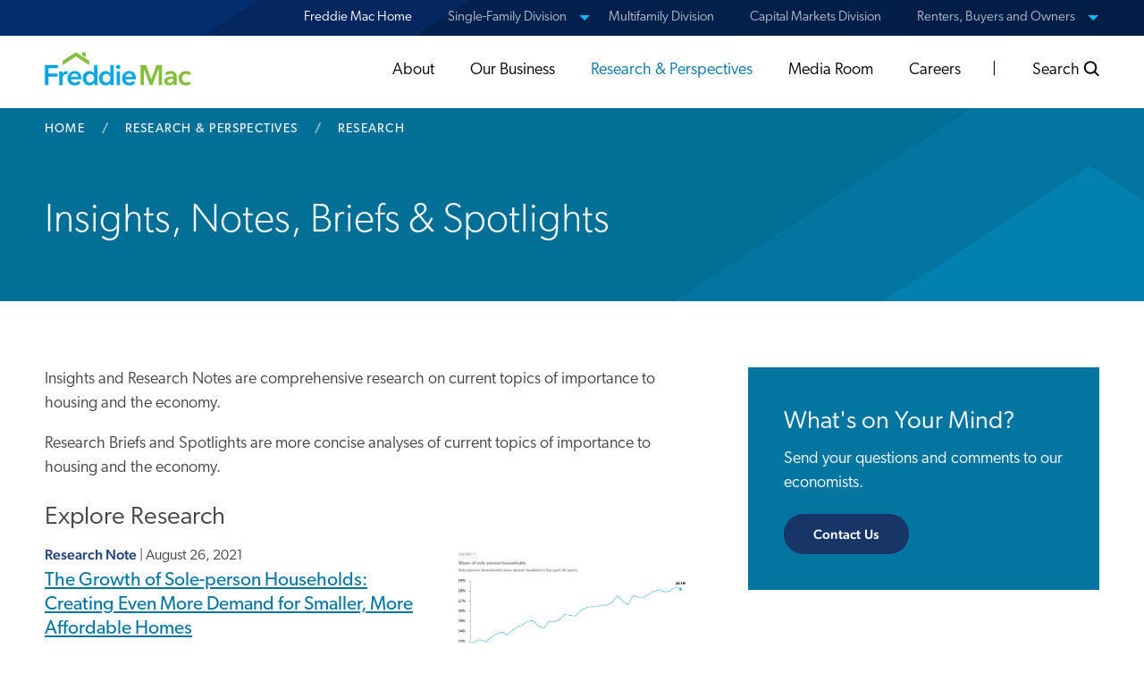

--- FILE ---
content_type: text/html; charset=UTF-8
request_url: https://www.freddiemac.com/research/insight?page=6
body_size: 17136
content:
<!DOCTYPE html>
<html lang="en" dir="ltr" prefix="og: https://ogp.me/ns#">
  <head>
    <meta charset="utf-8" />
<meta name="description" content="Gain insights from Freddie Mac&#039;s notes and briefs on housing market and economic trends." />
<link rel="canonical" href="https://www.freddiemac.com/research/insight" />
<meta property="og:type" content="website" />
<meta property="og:url" content="https://www.freddiemac.com/research/insight" />
<meta property="og:title" content="Insights, Notes, Briefs &amp; Spotlights" />
<meta property="og:description" content="Gain insights from Freddie Mac&#039;s notes and briefs on housing market and economic trends." />
<meta property="og:image" content="https://freddiemac.widen.net/content/7w7abwzxtw/png/CC_FM_15776_social-photochevron.jpg" />
<meta property="og:locale" content="en_US" />
<meta name="twitter:card" content="summary" />
<meta name="twitter:description" content="Gain insights from Freddie Mac&#039;s notes and briefs on housing market and economic trends." />
<meta name="twitter:site" content="@FreddieMac" />
<meta name="twitter:title" content="Insights, Notes, Briefs &amp; Spotlights" />
<meta name="theme-color" content="#027EAC" />
<meta name="MobileOptimized" content="width" />
<meta name="HandheldFriendly" content="true" />
<meta name="viewport" content="width=device-width, initial-scale=1.0" />
<link rel="icon" href="/sites/g/files/ynjofi111/themes/site/fm_theme/favicon.ico" type="image/vnd.microsoft.icon" />

    <title>Insights, Notes, Briefs &amp; Spotlights - Freddie Mac</title>
    <link rel="stylesheet" media="all" href="/sites/g/files/ynjofi111/files/css/css_sKWbSkjemk-U7MFtrjasmN_dZRKfqsuSqcU7oObkkdc.css?delta=0&amp;language=en&amp;theme=fm_theme&amp;include=eJxli1EKwyAQBS8keqSw1he13Y3irmm9faFQ8pGfgRmYRxsIacxO7OlJH7fLZgWCkLlF4sttdbyquU6D8qBe9P9dxc-jz8hVC5LTpQYJkRTO4ibIJDjmPagthrqz4q3hRy8tTcYXx4Y9JQ" />
<link rel="stylesheet" media="all" href="/sites/g/files/ynjofi111/files/css/css_mK-1yHI30QvfWxauP7lRQ_OC1Mr51LU_Y1cya8La1bE.css?delta=1&amp;language=en&amp;theme=fm_theme&amp;include=eJxli1EKwyAQBS8keqSw1he13Y3irmm9faFQ8pGfgRmYRxsIacxO7OlJH7fLZgWCkLlF4sttdbyquU6D8qBe9P9dxc-jz8hVC5LTpQYJkRTO4ibIJDjmPagthrqz4q3hRy8tTcYXx4Y9JQ" />
<link rel="stylesheet" media="all" href="https://use.typekit.net/izj2zwr.css" />

    <script type="application/json" data-drupal-selector="drupal-settings-json">{"path":{"baseUrl":"\/","pathPrefix":"","currentPath":"node\/18556931","currentPathIsAdmin":false,"isFront":false,"currentLanguage":"en","currentQuery":{"page":"6"}},"pluralDelimiter":"\u0003","suppressDeprecationErrors":true,"gtag":{"tagId":"","consentMode":false,"otherIds":[],"events":[],"additionalConfigInfo":[]},"ajaxPageState":{"libraries":"eJxlyNEKAiEQRuEXEn0kmcV_1ZpZxRkr374IYqluDpxvl2gFgpDIKDItDLd_zFbHtZrLrWVGNMohv_L7ni70-EZxnQblQb1oSGN2Yn-Kn0efG1ctSE6XGiRspHC2RUEmwTH_QW0x1N0q7hre9dLSZDwBN0ZMJQ","theme":"fm_theme","theme_token":null},"ajaxTrustedUrl":[],"gtm":{"tagId":null,"settings":{"data_layer":"dataLayer","include_classes":false,"allowlist_classes":"google\nnonGooglePixels\nnonGoogleScripts\nnonGoogleIframes","blocklist_classes":"customScripts\ncustomPixels","include_environment":false,"environment_id":"","environment_token":""},"tagIds":["GTM-KZFS9PD"]},"clientside_validation_jquery":{"validate_all_ajax_forms":2,"force_validate_on_blur":true,"force_html5_validation":false,"messages":{"required":"This field is required.","remote":"Please fix this field.","email":"Please enter a valid email address.","url":"Please enter a valid URL.","date":"Please enter a valid date.","dateISO":"Please enter a valid date (ISO).","number":"Please enter a valid number.","digits":"Please enter only digits.","equalTo":"Please enter the same value again.","maxlength":"Please enter no more than {0} characters.","minlength":"Please enter at least {0} characters.","rangelength":"Please enter a value between {0} and {1} characters long.","range":"Please enter a value between {0} and {1}.","max":"Please enter a value less than or equal to {0}.","min":"Please enter a value greater than or equal to {0}.","step":"Please enter a multiple of {0}."}},"csp":{"nonce":"5au6xowXyfCX3tr9JQlqKw"},"TBMegaMenu":{"TBElementsCounter":{"column":null},"theme":"fm_theme","02dbfaeb-4268-4a1b-990b-0d6220fb1721":{"arrows":"0"}},"user":{"uid":0,"permissionsHash":"9a97ccec70c240b03a943353a47e8f85f74f437ef901fa1b52df686edf699803"}}</script>
<script src="/sites/g/files/ynjofi111/files/js/js_WHFN2UFjUunQdbCpdnC1F-eRKYOAEBThQtCM1cXZA2I.js?scope=header&amp;delta=0&amp;language=en&amp;theme=fm_theme&amp;include=eJxdyEEKgDAMRNELFXOkMMUxIh0LNYLeXre6-fD-Is-Vos1IeMPNUaL3aPREWLz5e8KG6ztVsroYEPfTKg4-5Aohvg"></script>
<script src="/modules/contrib/google_tag/js/gtag.js?t8vu73"></script>
<script src="/modules/contrib/google_tag/js/gtm.js?t8vu73"></script>

  </head>
  <body>
        <a href="#main-content" class="visually-hidden focusable">
      Skip to main content
    </a>
    <noscript><iframe src="https://www.googletagmanager.com/ns.html?id=GTM-KZFS9PD"
                  height="0" width="0" style="display:none;visibility:hidden"></iframe></noscript>

      <div class="dialog-off-canvas-main-canvas" data-off-canvas-main-canvas>
    <div id="body-wrapper" data-toggler=".is-mobile-expanded"
  class="off-canvas-content" data-off-canvas-content>
  <div class="show-for-print">
    FreddieMac.com
  </div>
  <header id="header-nav" class="header-nav hide-for-print">
  <div id="header-nav-content" class="header-nav-content">
    <div class="ribbon-wrapper grid-container fluid-at-xlarge" id="ribbon">
  <div lang="en" id="ribbon-nav" class="grid-x ribbon-nav"
    data-toggler=".is-mobile-expanded">
    <div class="cell">
      <a id="mobile-ribbon-trigger" class="hide-for-xlarge menu-container" role="button" data-toggle="menu-container ribbon-nav" tabindex="0">Freddie Mac Home
        <div class="ribbon-icon">
          <span class="icon-chevron-down accent-blue"></span>
        </div>
      </a>
      <span class="show-for-sr">View our other sites</span>
      <nav id="menu-container" aria-label="Our Other Sites" class="hide"  data-toggler=".show-for-xlarge">
                        
  <ul id="ribbon-accordion" class="menu vertical xlarge-horizontal" data-responsive-menu="accordion xlarge-dropdown" data-multi-open="false" data-slide-speed="200" data-disable-hover="true" data-click-open="true">
                  <li role="none">
                      <a role="menuitem" href="/"  class="active show-for-xlarge">Freddie Mac Home</a>
                  </li>
                        <li role="none">
                      <a href="javascript:void(0);" ><span class="show-for-sr">View sites for </span>
              Single-Family Division
              <span class="icon-chevron-down accent-blue hide-for-xlarge"></span>
            </a>
            <ul class="vertical menu ribbon-links submenu">
                                                <li>
                    <a href="https://sf.freddiemac.com">
                      <p>Single-Family Division</p>
                      <span>Insights, products, and technology to help you grow your business.</span>
                    </a>
                  </li>
                                                                <li>
                    <a href="https://guide.freddiemac.com/">
                      <p>Seller/Servicer Guide</p>
                      <span>Learn how to work with us with our Guide Bulletins and Industry Letters.</span>
                    </a>
                  </li>
                                          </ul>
                    </li>
                        <li role="none">
                      <a role="menuitem" href="https://mf.freddiemac.com" >Multifamily Division</a>
                  </li>
                        <li role="none">
                      <a role="menuitem" href="https://capitalmarkets.freddiemac.com" >Capital Markets Division</a>
                  </li>
                        <li role="none">
                      <a href="javascript:void(0);" ><span class="show-for-sr">View sites for </span>
              Renters, Buyers and Owners
              <span class="icon-chevron-down accent-blue hide-for-xlarge"></span>
            </a>
            <ul class="vertical menu ribbon-links submenu">
                                                <li>
                    <a href="https://myhome.freddiemac.com">
                      <p>My Home by Freddie Mac&#8239;<sup>®</sup></p>
                      <span>Resources to help you rent, buy, and own your home.</span>
                    </a>
                  </li>
                                                                <li>
                    <a href="https://myhome.freddiemac.com/resources/loanlookup">
                      <p>Do we own your mortgage?</p>
                      <span>Find out if Freddie Mac owns your loan using our secure lookup tool.</span>
                    </a>
                  </li>
                                                                <li>
                    <a href="https://myhome.freddiemac.com/renting/lookup">
                      <p>Did we finance your apartment?</p>
                      <span>Use our lookup tool to see if Freddie Mac financed your apartment building.</span>
                    </a>
                  </li>
                                                                <li>
                    <a href="https://creditsmart.freddiemac.com/">
                      <p>CreditSmart&#8239;<sup>®</sup></p>
                      <span>Financial and homeownership education resources all about you.</span>
                    </a>
                  </li>
                                          </ul>
                    </li>
            </ul>


              </nav>
    </div>
  </div>
</div>
<div class="main-nav-wrapper grid-container fluid show-for-xlarge">
  <div class="grid-x">
    <div class="cell">

      <div class="top-bar main-nav">
        <div class="top-bar-left shrink">
          <div class="header-logo logo-color logo-white">
            <a href="/">
                              <svg xmlns="http://www.w3.org/2000/svg" width="164" height="38" viewBox="0 0 269 62" aria-hidden="true">
  <path class="a"
    d="M.46 24h23.75v5.7H7v10.09h16.22v5.51H7v15.48H.46z" />
  <path class="a"
    d="M26.81 35.84h6V40h.1a9.08 9.08 0 0 1 2.91-3.53 7.27 7.27 0 0 1 4.37-1.35H41a3 3 0 0 1 .73.13V41a9.63 9.63 0 0 0-1.07-.21 8.27 8.27 0 0 0-.86 0 6.71 6.71 0 0 0-3.43.78 6.28 6.28 0 0 0-2 1.87 6.59 6.59 0 0 0-1 2.23 8.62 8.62 0 0 0-.37 1.76v13.35h-6.19z" />
  <path class="a"
    d="M67.19 48.62v.83a7.7 7.7 0 0 1 0 .83h-19a6.31 6.31 0 0 0 .7 2.47 6.23 6.23 0 0 0 1.58 1.92 8 8 0 0 0 2.23 1.27 7.43 7.43 0 0 0 2.6.47 8.32 8.32 0 0 0 4-.86 7.42 7.42 0 0 0 2.65-2.36L66 56.52q-3.69 5-10.71 5A15.15 15.15 0 0 1 50 60.6a12.65 12.65 0 0 1-4.25-2.6 11.52 11.52 0 0 1-2.81-4.08 13.88 13.88 0 0 1-1-5.48 14.27 14.27 0 0 1 1-5.48 12.21 12.21 0 0 1 7-6.91 14.12 14.12 0 0 1 5.22-1 13.2 13.2 0 0 1 4.81.86 10.52 10.52 0 0 1 3.82 2.55 12 12 0 0 1 2.52 4.21 17.43 17.43 0 0 1 .88 5.95zM61 45.82a7.7 7.7 0 0 0-.34-2.29 5.09 5.09 0 0 0-2.91-3.25 6.53 6.53 0 0 0-2.62-.49 7 7 0 0 0-4.76 1.69 6.19 6.19 0 0 0-2.16 4.34z" />
  <path class="a"
    d="M96.76 60.78h-5.92V57h-.1a8.48 8.48 0 0 1-3.61 3.33 11 11 0 0 1-5 1.14 11.42 11.42 0 0 1-9-3.88 12.52 12.52 0 0 1-2.44-4.21 15.41 15.41 0 0 1-.86-5.17 14.57 14.57 0 0 1 .88-5.15 12.5 12.5 0 0 1 2.49-4.16 11.67 11.67 0 0 1 8.8-3.79 10.83 10.83 0 0 1 5.43 1.35 9.36 9.36 0 0 1 1.74 1.25 9.84 9.84 0 0 1 1.2 1.3h.16V24.1h6.24zM76.23 48.21a9.87 9.87 0 0 0 .44 2.91A7.87 7.87 0 0 0 78 53.71a7 7 0 0 0 2.23 1.87 7.19 7.19 0 0 0 6.24 0 7.55 7.55 0 0 0 2.31-1.85 8 8 0 0 0 1.46-2.57 8.85 8.85 0 0 0 .49-2.88 9 9 0 0 0-.49-2.91 7.91 7.91 0 0 0-3.77-4.47 6.32 6.32 0 0 0-3.07-.73 6.44 6.44 0 0 0-5.4 2.58 7.87 7.87 0 0 0-1.33 2.57 9.79 9.79 0 0 0-.44 2.89z" />
  <path class="a"
    d="M126.59 60.78h-5.93V57h-.1a8.51 8.51 0 0 1-3.56 3.37 11 11 0 0 1-5 1.14 11.92 11.92 0 0 1-5.12-1.07 11.62 11.62 0 0 1-3.88-2.85 12.52 12.52 0 0 1-2.44-4.21 15.41 15.41 0 0 1-.86-5.17 14.57 14.57 0 0 1 .88-5.15 12.5 12.5 0 0 1 2.49-4.16 11.63 11.63 0 0 1 8.73-3.79 10.83 10.83 0 0 1 5.43 1.35 9.58 9.58 0 0 1 1.77 1.25 9.84 9.84 0 0 1 1.2 1.3h.16V24.1h6.24zm-20.53-12.57a9.87 9.87 0 0 0 .44 2.91 8 8 0 0 0 1.33 2.6 7 7 0 0 0 2.23 1.87 7.19 7.19 0 0 0 6.24 0 7.55 7.55 0 0 0 2.31-1.85 8 8 0 0 0 1.46-2.57 8.85 8.85 0 0 0 .49-2.88 9 9 0 0 0-.49-2.91 7.91 7.91 0 0 0-3.77-4.47 6.32 6.32 0 0 0-3.07-.73 6.68 6.68 0 0 0-3.17.7 6.76 6.76 0 0 0-2.23 1.85 7.87 7.87 0 0 0-1.33 2.57 9.87 9.87 0 0 0-.44 2.91z" />
  <path class="a"
    d="M131.1 27.36a3.6 3.6 0 0 1 1.12-2.62 3.86 3.86 0 0 1 2.78-1.12 4.14 4.14 0 0 1 2.88 1.07 3.65 3.65 0 0 1 .19 5.16l-.19.19a4.14 4.14 0 0 1-2.88 1.07 3.83 3.83 0 0 1-2.79-1.11 3.6 3.6 0 0 1-1.11-2.64zm.88 8.47h6.24v25H132z" />
  <path class="a"
    d="M167.3 48.62v.83a7.7 7.7 0 0 1-.05.83h-19a6.31 6.31 0 0 0 .7 2.47 6.41 6.41 0 0 0 1.59 1.92 8 8 0 0 0 2.23 1.27 7.43 7.43 0 0 0 2.6.47 8.32 8.32 0 0 0 3.95-.86A7.39 7.39 0 0 0 162 53.2l4.16 3.33q-3.69 5-10.71 5a15.24 15.24 0 0 1-5.35-.91 12.51 12.51 0 0 1-4.24-2.62 11.52 11.52 0 0 1-2.81-4.08 13.88 13.88 0 0 1-1-5.48 14.27 14.27 0 0 1 1-5.48 12.21 12.21 0 0 1 7-6.91 14.12 14.12 0 0 1 5.22-1 13.2 13.2 0 0 1 4.81.86 10.52 10.52 0 0 1 3.82 2.55 12 12 0 0 1 2.52 4.21 17.43 17.43 0 0 1 .88 5.95zm-6.24-2.81a7.7 7.7 0 0 0-.34-2.29 5.09 5.09 0 0 0-2.91-3.25 6.53 6.53 0 0 0-2.62-.49 7 7 0 0 0-4.76 1.69 6.19 6.19 0 0 0-2.16 4.34z" />
  <path class="b"
    d="M175.73 24H186l9.56 26.14h.16L205.14 24h10.29v36.8h-6.5V31.21h-.1l-11.17 29.57h-4.57l-11-29.57H182v29.57h-6.24z" />
  <path class="b"
    d="M236.41 57.61h-.16a7 7 0 0 1-3 2.73 10.21 10.21 0 0 1-4.73 1.07 13.84 13.84 0 0 1-3.14-.39 9.21 9.21 0 0 1-3-1.3 7.58 7.58 0 0 1-2.29-2.39 6.9 6.9 0 0 1-.91-3.66 6.17 6.17 0 0 1 1.58-4.47 10.25 10.25 0 0 1 4.08-2.55 22.79 22.79 0 0 1 5.54-1.17q3-.28 6-.29v-.62a3.85 3.85 0 0 0-1.69-3.46 7.17 7.17 0 0 0-4-1.12 9 9 0 0 0-3.79.83 10.1 10.1 0 0 0-3 2L220.68 39a14 14 0 0 1 4.91-3 17 17 0 0 1 5.64-1 13.86 13.86 0 0 1 5.48.94 8.52 8.52 0 0 1 5.14 5.82 14.77 14.77 0 0 1 .49 3.74v15.28h-5.82zm-.1-8.21h-1.4c-1 0-2.06 0-3.17.13a13.41 13.41 0 0 0-3.07.57 6.54 6.54 0 0 0-2.34 1.25 2.77 2.77 0 0 0-.94 2.21 2.65 2.65 0 0 0 .39 1.48 3 3 0 0 0 1 1 4.38 4.38 0 0 0 1.4.52 8.18 8.18 0 0 0 1.56.16 6.5 6.5 0 0 0 4.9-1.72 6.39 6.39 0 0 0 1.66-4.68z" />
  <path class="b"
    d="M264.25 42.75a5.5 5.5 0 0 0-2.19-1.75 6.78 6.78 0 0 0-3-.7 6.28 6.28 0 0 0-3 .7 6.61 6.61 0 0 0-2.16 1.84 7.72 7.72 0 0 0-1.27 2.57 10 10 0 0 0-.42 2.88 9.67 9.67 0 0 0 .44 2.88 8.06 8.06 0 0 0 1.35 2.6 6.44 6.44 0 0 0 5.3 2.55 7.85 7.85 0 0 0 2.91-.57 5.56 5.56 0 0 0 2.34-1.66l3.9 3.95a10.31 10.31 0 0 1-4 2.57 14.75 14.75 0 0 1-5.22.91 15.47 15.47 0 0 1-5.22-.88 12.19 12.19 0 0 1-7.22-6.76 13.77 13.77 0 0 1-1.07-5.56 13.5 13.5 0 0 1 1.07-5.46 12.63 12.63 0 0 1 2.88-4.16 13 13 0 0 1 4.26-2.7 14.47 14.47 0 0 1 10.5.1 10.12 10.12 0 0 1 4.08 2.9z" />
  <polygon class="b"
    points="81.64 24.1 81.64 16.32 57.39 .54 33.14 16.32 33.14 24.1 57.39 8.26 81.64 24.1" />
  <polygon class="b"
    points="74.99 10 74.99 .54 68.34 .54 68.34 5.67 74.99 10" />
</svg>
<span class="show-for-sr">Freddie Mac Home</span>

                          </a>
          </div>
        </div>
        <div class="top-bar-right">
          <ul  class="tbm-nav level-0 items-6 tb-megamenu-nav nav menu" data-enable-hover="true">
        
              
  <li >
              <a href="/about"  class="tbm-link level-1 tbm-toggle main-nav-item dropdown-toggle" data-toggle="about-sub-nav" id="section-about">
            About

    
    </a>
  </li>


        
              
  <li >
              <a href="/about/business"  class="tbm-link level-2 tbm-toggle main-nav-item dropdown-toggle" data-toggle="ourbusiness-sub-nav" id="section-ourbusiness">
            Our Business

    
    </a>
  </li>


        
              
  <li >
              <a href="/research-and-perspectives"  class="tbm-link level-3 tbm-toggle active-trail main-nav-item active dropdown-toggle" data-toggle="researchperspectives-sub-nav" id="section-researchperspectives">
            Research & Perspectives

    
    </a>
  </li>


        
              
  <li >
              <a href="/media-room"  class="tbm-link level-4 tbm-toggle main-nav-item dropdown-toggle" data-toggle="mediaroom-sub-nav" id="section-mediaroom">
            Media Room

    
    </a>
  </li>


        
              
  <li >
              <a href="https://careers.freddiemac.com/us/en"  class="tbm-link level-5 tbm-toggle main-nav-item dropdown-toggle" data-toggle="careers-sub-nav" id="section-careers">
            Careers

    
    </a>
  </li>


        
              
  <li >
              <a href="/search-results"  class="tbm-link level-6 search dropdown-toggle main-nav-item show-for-large" data-toggle="search-sub-nav" id="section-search">
            Search

    <svg class="search-icon-desktop" stroke="currentColor" viewBox="0 0 19 19" style="width:1rem;height:1rem;" xmlns="http://www.w3.org/2000/svg"><g transform="matrix(-1 0 0 1 18.63 0)" stroke-width="2" fill="none" fill-rule="evenodd"><circle cx="10.13" cy="8.234" r="6.5"></circle><path d="M5.63 12.734l-5 5"></path></g></svg>
    </a>
  </li>


  </ul>



        </div>
      </div>

    </div>
  </div>
</div>



<div class="mobile-main-nav-wrapper hide-for-xlarge">
  <div class="grid-x">
    <div class="cell large-4 xlarge-2 auto">
      <div class="menu mobile-header-logo">
        <a href="/">
          <img class="mobile-header-logo-img"
            src="/sites/g/files/ynjofi111/themes/site/fm_theme/images/FreddieMacLogo-no-tagline.svg"
            alt="Freddie Mac Home" width="121" height="42" />
        </a>
      </div>
    </div>
    <div class="cell auto">
      <div class="top-bar">
        <div class="top-bar-left">
        </div>
        <div class="top-bar-right">
          <ul class="menu align-right">
            <li>
              <div class="mobile-icon-wrapper">
                <button id="mobile-search-btn" type="button"
                  class="mobile-search-btn" data-toggle="mobile-search-sub-nav"
                  aria-label="search">
                  <svg viewbox="0 0 18 18" aria-hidden="true"
                    class="mobile-search-icon" stroke="currentColor" width="18"
                    height="18" xmlns="http://www.w3.org/2000/svg">
                    <g stroke-width="2" fill="none">
                      <circle cx="10.5" cy="7.5" r="6.5" />
                      <path d="M6,12l-5,5" />
                    </g>
                  </svg>
                </button>
                <button id="toggle-menu" type="button" class="toggle-menu"
                  data-toggle="mobile-main-nav" aria-controls="mobile-main-nav">
                  <span class="show-for-sr">Toggle </span>
                  <div class="hamburger-icon">
                    <span></span>
                    <span></span>
                    <span></span>
                  </div>
                </button>
              </div>
            </li>
          </ul>
        </div>
      </div>
    </div>
  </div>
</div>
<div class="mobile-main-nav off-canvas position-right hide-for-xlarge"
  id="mobile-main-nav" data-off-canvas="" data-transition="overlay">
  <ul id="mobile-drilldown" class="menu drilldown vertical" data-drilldown="" data-scroll-top="true">
                <li class="header ">
      <a href="/about" >About</a>
                  
      <ul class="menu vertical nested">
                                        <li>
              <a href="/about" >Overview</a>

                            </li>
                                                  <li>
              <a href="/about/leaders" >Our Leaders</a>

                            </li>
                                                  <li>
              <a href="/governance" >Corporate Governance</a>

                                                    
      <ul class="menu vertical nested">
                                        <li>
              <a href="/governance/annualmtg" >Annual Meeting</a>

                            </li>
                                                  <li>
              <a href="/governance/board-authority" >Authority of Board</a>

                            </li>
                                                  <li>
              <a href="/governance/board-committees" >Board Committees</a>

                            </li>
                                                  <li>
              <a href="/governance/board-directors" >Board of Directors</a>

                            </li>
                                                  <li>
              <a href="/governance/code-conduct" >Codes of Conduct</a>

                            </li>
                                                  <li>
              <a href="/governance/contact" >Contact the Board</a>

                            </li>
                        </ul>
                            </li>
                                                  <li>
              <a href="/investors" >Investor Relations</a>

                                                    
      <ul class="menu vertical nested">
                                        <li>
              <a href="/investors/financials" >Corporate Financials</a>

                                                    
      <ul class="menu vertical nested">
                                        <li>
              <a href="/investors/financials/annual-reports" >Annual Reports</a>

                            </li>
                                                  <li>
              <a href="/investors/financials/earnings-releases" >Earnings Releases</a>

                            </li>
                                                  <li>
              <a href="/investors/financials/monthly-volume-summaries" >Monthly Volume Summaries</a>

                            </li>
                                                  <li>
              <a href="/investors/financials/sec-filings" >SEC Filings</a>

                            </li>
                                                  <li>
              <a href="/investors/publication_ordering" >Request Financial Documents</a>

                            </li>
                        </ul>
                            </li>
                                                  <li>
              <a href="/investors/stock" >Common Stock</a>

                            </li>
                                                  <li>
              <a href="/investors/preferred-stock" >Preferred Stock</a>

                            </li>
                                                  <li>
              <a href="/investors/resources" >Investor Resources</a>

                                                    
      <ul class="menu vertical nested">
                                        <li>
              <a href="/investors/faq" >Investor FAQ</a>

                            </li>
                                                  <li>
              <a href="/investors/credit-ratings" >Credit Ratings</a>

                            </li>
                                                  <li>
              <a href="/investors/contact" >Contact Information</a>

                            </li>
                        </ul>
                            </li>
                                                  <li>
              <a href="/investors/ercf-public-disclosure" >ERCF Public Disclosure</a>

                            </li>
                        </ul>
                            </li>
                                                  <li>
              <a href="/about/pilots" >Pilot Transparency</a>

                            </li>
                        </ul>
      
          </li>
                <li class="header ">
      <a href="/about/business" >Our Business</a>
                  
      <ul class="menu vertical nested">
                                        <li>
              <a href="/about/business" >Overview</a>

                            </li>
                                                  <li>
              <a href="https://sf.freddiemac.com/" >Single-Family Division</a>

                            </li>
                                                  <li>
              <a href="https://mf.freddiemac.com/" >Multifamily Division</a>

                            </li>
                                                  <li>
              <a href="https://capitalmarkets.freddiemac.com" >Capital Markets Division</a>

                            </li>
                        </ul>
      
          </li>
                <li class="header ">
      <a href="/research-and-perspectives" >Research &amp; Perspectives</a>
                  
      <ul class="menu vertical nested">
                                        <li>
              <a href="/research-and-perspectives" >Research and Perspectives Overview</a>

                            </li>
                                                                              <li>
              <a href="/pmms" >Primary Mortgage Market Survey&#8239;<sup>®</sup> (PMMS&#8239;<sup>®</sup>)</a>

                            </li>
                                                                              <li>
              <a href="/perspectives" >All Perspectives</a>

                            </li>
                                                                              <li>
              <a href="/research" >All Research</a>

                            </li>
                                                  <li>
              <a href="/research/insight" >Insights, Notes, Briefs & Spotlights</a>

                            </li>
                                                  <li>
              <a href="/research/consumer-research" >Consumer Research</a>

                            </li>
                                                  <li>
              <a href="/research/indices" >Indices</a>

                            </li>
                                                  <li>
              <a href="/research/datasets" >Datasets</a>

                                                    
      <ul class="menu vertical nested">
                                        <li>
              <a href="/research/datasets/sf-loanlevel-dataset" >Single Family Loan-Level Dataset</a>

                            </li>
                                                  <li>
              <a href="/research/datasets/cofi" >Federal Cost of Funds Index</a>

                            </li>
                        </ul>
                            </li>
                        </ul>
      
          </li>
                <li class="header ">
      <a href="/media-room" >Media Room</a>
                  
      <ul class="menu vertical nested">
                                        <li>
              <a href="/media-room" >Overview</a>

                            </li>
                                                  <li>
              <a href="https://freddiemac.gcs-web.com/" >Press Release Archive</a>

                            </li>
                                                  <li>
              <a href="https://freddiemac.gcs-web.com/?a9d908dd_field_nir_news_category%5Bvalue%5D%5B%5D=3951&amp;a9d908dd_year%5Bvalue%5D=_none&amp;op=Filter&amp;a9d908dd_widget_id=a9d908dd&amp;form_build_id=form-S97sXA2fDM4fHESP1e-iKHODRY4V5R7bPkJcMozCKWc&amp;form_id=widget_form_base" >Corporate Release Archive</a>

                            </li>
                                                  <li>
              <a href="https://freddiemac.gcs-web.com/?a9d908dd_field_nir_news_category%5Bvalue%5D%5B%5D=3981&amp;a9d908dd_year%5Bvalue%5D=_none&amp;op=Filter&amp;a9d908dd_widget_id=a9d908dd&amp;form_build_id=form-Gutm8Xlx4-1CiGXTBCljDbgia4uHf33myhE-5deB1OE&amp;form_id=widget_form_base" >Single-Family Release Archive</a>

                            </li>
                                                  <li>
              <a href="https://freddiemac.gcs-web.com/?a9d908dd_field_nir_news_category%5Bvalue%5D%5B%5D=3976&amp;a9d908dd_year%5Bvalue%5D=_none&amp;op=Filter&amp;a9d908dd_widget_id=a9d908dd&amp;form_build_id=form-dVKtxuY8ucm4pK5ENFjU_AUlflIkEISSjeb1HUsC5U8&amp;form_id=widget_form_base" >Multifamily Release Archive</a>

                            </li>
                                                  <li>
              <a href="https://freddiemac.gcs-web.com/?a9d908dd_field_nir_news_category%5Bvalue%5D%5B%5D=3961&amp;a9d908dd_year%5Bvalue%5D=_none&amp;op=Filter&amp;a9d908dd_widget_id=a9d908dd&amp;form_build_id=form-chdfk1_DhsHQHwEhD2oKNi-tEWNpPERyHZ0vnwEYDGI&amp;form_id=widget_form_base" >Housing & Economic Research Archive</a>

                            </li>
                                                  <li>
              <a href="https://freddiemac.gcs-web.com/?a9d908dd_field_nir_news_category%5Bvalue%5D%5B%5D=3956&amp;a9d908dd_year%5Bvalue%5D=_none&amp;op=Filter&amp;a9d908dd_widget_id=a9d908dd&amp;form_build_id=form-xhDqWJVRjk4WVEvgaZ6Jv2eJd8L7a2_-lxwJTfWoZeI&amp;form_id=widget_form_base" >Capital Markets Release Archive</a>

                            </li>
                                                  <li>
              <a href="https://freddiemac.gcs-web.com/?a9d908dd_field_nir_news_category%5Bvalue%5D%5B%5D=3966&amp;a9d908dd_year%5Bvalue%5D=_none&amp;op=Filter&amp;a9d908dd_widget_id=a9d908dd&amp;form_build_id=form-x6suZWhtCDKqF0XLblkh2NYbfmd5B_kpMX04t7QloHg&amp;form_id=widget_form_base" >Investor Relations Release Archive</a>

                            </li>
                        </ul>
      
          </li>
                <li class="header ">
      <a href="https://careers.freddiemac.com/us/en" >Careers</a>
                  
      <ul class="menu vertical nested">
                                        <li>
              <a href="https://careers.freddiemac.com/us/en" >Overview</a>

                            </li>
                                                  <li>
              <a href="https://careers.freddiemac.com/us/en/search-results" >Search for Career Opportunities</a>

                            </li>
                                                  <li>
              <a href="https://careers.freddiemac.com/us/en/our-people" >Our People</a>

                            </li>
                                                  <li>
              <a href="https://careers.freddiemac.com/us/en/benefits" >Our Benefits</a>

                            </li>
                                                  <li>
              <a href="https://careers.freddiemac.com/us/en/students" >Student Opportunities</a>

                            </li>
                                                  <li>
              <a href="https://careers.freddiemac.com/us/en/blog" >Careers Blog</a>

                            </li>
                                                  <li>
              <a href="https://careers.freddiemac.com/us/en/events" >Events</a>

                            </li>
                        </ul>
      
          </li>
                <li class="header show-for-large">
      <a href="/search-results" >Search</a>
          </li>
    
    <!-- link to let keyboard users escape mobile nav -->
    <li class="header nested-close-button">
      <a href="javascript:void(0);" role="button" data-close=""
        class="visible-for-keyboard" tabindex="0">Close Navigation</a>
    </li>
  </ul>
</div>
<div id="mobile-search-sub-nav" class="grid-container mobile-search-sub-nav fluid hide-for-xlarge" data-toggler=".expanded">
  <div class="grid-x grid-margin-x mobile-search-padding">
    <div class="cell">
        <div class="grid-x grid-margin-x no-padding-left">
          <div class="cell auto">
            <form class="search-form background-concrete" action="/search-results" data-abide="" novalidate="">
              <div class="grid-x align-middle">
                <div class="cell auto">
                  <label for="mobile-search-input" class="show-for-sr">Enter your search</label>
                  <input id="mobile-search-input" class="search-input" name="query" type="search" placeholder="Enter your search" />
                </div>
                <div class="cell shrink">
                  <button class="button small no-margin" type="submit">Search</button>
                </div>
              </div>
            </form>
          </div>
        </div>
    </div>
  </div>
</div>

<div class="tb-megamenu-dropdown-wrapper dropdown-wrapper show-for-xlarge" style="display:none;">
      
  <div  class="tbm-submenu tbm-item-child grid-container fluid sub-nav dropdown-pane show-for-xlarge tb-megamenu-submenu dropdown-menu mega-dropdown-menu nav-child" data-hover="true" data-hover-pane="true" data-dropdown=" " aria-labelledby="section-about" id="about-sub-nav" >
    <div class="grid-x">
      <div class="cell">
        <div class="menu-close">
          <button type="button" class="close-button" data-close="" aria-label="Close navigation">
            <svg aria-hidden="true" viewbox="0 0 21 21" style="width:1.3125rem;height:1.3125rem;" xmlns="http://www.w3.org/2000/svg"><g fill="#25457C" fill-rule="evenodd"><path d="M2.504.6l17.99 17.82-1.998 1.98L.506 2.58z"/><path d="M18.496.6L.506 18.42l1.998 1.98 17.99-17.82z"/></g></svg>
          </button>
        </div>
        <div class="grid-container dropdown-content">
          <div class="grid-x grid-margin-x" data-equalize="" data-equalize-on="xlarge">
                                <div  class="tbm-column span2 cell large-2 tb-megamenu-column mega-col-nav">
  <div class="tbm-column-inner tb-megamenu-column-inner mega-inner clearfix">
                 <div  class="tbm-block">
    <div class="block-inner">
        <div><div style="height:0.00rem;"></div>
</div>


    </div>
  </div>

      </div>
</div>

      <div  class="tbm-column span4 cell large-4 tb-megamenu-column mega-col-nav">
  <div class="tbm-column-inner tb-megamenu-column-inner mega-inner clearfix">
               <ul  class="tbm-subnav level-1 items-5 menu vertical tb-megamenu-subnav mega-nav">
          
              
  <li >
                        <a href="/about"  class="tbm-link level-2 main-nav-item">
            Overview

    
    </a>
  </li>


          
              
  <li >
                        <a href="/about/leaders"  class="tbm-link level-2 main-nav-item">
            Our Leaders

    
    </a>
  </li>


          
              
  <li >
                        <a href="/governance"  class="tbm-link level-2 tbm-toggle main-nav-item">
            Corporate Governance

    
    </a>
  </li>


          
              
  <li >
                        <a href="/investors"  class="tbm-link level-2 tbm-toggle main-nav-item">
            Investor Relations

    
    </a>
  </li>


          
              
  <li >
                        <a href="/about/pilots"  class="tbm-link level-2 main-nav-item">
            Pilot Transparency

    
    </a>
  </li>


  </ul>

      </div>
</div>

      <div  class="tbm-column span3 cell large-3 tb-megamenu-column mega-col-nav">
  <div class="tbm-column-inner tb-megamenu-column-inner mega-inner clearfix">
                 <div  class="tbm-block">
    <div class="block-inner">
        <div>
<a class="no-decoration" href="/perspectives/jim-whitlinger/freddie-mac-cfo-discusses-third-quarter-2025-financial-and-business" >
  <div class="card background-white no-margin-bottom-large"  data-equalizer-watch="" >
          <!-- Component Standard Display -->
      <div class="card-background-image framed"  style="background-image: url(https://freddiemac.widen.net/content/3paw9uwjqv/png/CC_FM_Homepage_3q25-financials_380x285.png?);"></div>
        <div class="card-section">
            <h3 class="h4 weight-medium">Q3 2025 Financial Results </h3>
                    <p class="flex-child-grow">
                      Our performance is providing liquidity and stability to the housing market.
                  </p>
            <div><svg aria-hidden="true" class="animated-arrow"
  xmlns="http://www.w3.org/2000/svg" style="width:3.4375rem; height:0.625rem"
  viewbox="0 0 55 10">
  <path d="M31 0l8 5-8 5z" class="arrowhead" />
  <path class="arrowline" d="M0,4h36v2H0V4z" />
</svg>
</div>
    </div>
  </div>
</a>

</div>


    </div>
  </div>

      </div>
</div>

      <div  class="tbm-column span3 cell large-3 tb-megamenu-column mega-col-nav">
  <div class="tbm-column-inner tb-megamenu-column-inner mega-inner clearfix">
                 <div  class="tbm-block">
    <div class="block-inner">
        <div>
<a class="no-decoration" href="/about/ourimpact" >
  <div class="card background-white no-margin-bottom-large"  data-equalizer-watch="" >
          <!-- Component Standard Display -->
      <div class="card-background-image framed"  style="background-image: url(https://freddiemac.widen.net/content/gibhlnmixz/png/CC_FM_Menu_impact-map_380x285.png?);"></div>
        <div class="card-section">
            <h3 class="h4 weight-medium">Our Impact</h3>
                    <p class="flex-child-grow">
                      Take a closer look at how we are Making Home Possible across the map.
                  </p>
            <div><svg aria-hidden="true" class="animated-arrow"
  xmlns="http://www.w3.org/2000/svg" style="width:3.4375rem; height:0.625rem"
  viewbox="0 0 55 10">
  <path d="M31 0l8 5-8 5z" class="arrowhead" />
  <path class="arrowline" d="M0,4h36v2H0V4z" />
</svg>
</div>
    </div>
  </div>
</a>

</div>


    </div>
  </div>

      </div>
</div>

  
                      </div>
        </div>
      </div>
    </div>
  </div>


          
  <div  class="tbm-submenu tbm-item-child grid-container fluid sub-nav dropdown-pane show-for-xlarge tb-megamenu-submenu dropdown-menu mega-dropdown-menu nav-child" data-hover="true" data-hover-pane="true" data-dropdown=" " aria-labelledby="section-ourbusiness" id="ourbusiness-sub-nav" >
    <div class="grid-x">
      <div class="cell">
        <div class="menu-close">
          <button type="button" class="close-button" data-close="" aria-label="Close navigation">
            <svg aria-hidden="true" viewbox="0 0 21 21" style="width:1.3125rem;height:1.3125rem;" xmlns="http://www.w3.org/2000/svg"><g fill="#25457C" fill-rule="evenodd"><path d="M2.504.6l17.99 17.82-1.998 1.98L.506 2.58z"/><path d="M18.496.6L.506 18.42l1.998 1.98 17.99-17.82z"/></g></svg>
          </button>
        </div>
        <div class="grid-container dropdown-content">
          <div class="grid-x grid-margin-x" data-equalize="" data-equalize-on="xlarge">
                                <div  class="tbm-column span2 hidden-collapse cell large-2 tb-megamenu-column mega-col-nav">
  <div class="tbm-column-inner tb-megamenu-column-inner mega-inner clearfix">
                 <div  class="tbm-block">
    <div class="block-inner">
        <div><div style="height:0.00rem;"></div>
</div>


    </div>
  </div>

      </div>
</div>

      <div  class="tbm-column span4 cell large-4 tb-megamenu-column mega-col-nav">
  <div class="tbm-column-inner tb-megamenu-column-inner mega-inner clearfix">
               <ul  class="tbm-subnav level-2 items-4 menu vertical tb-megamenu-subnav mega-nav">
          
              
  <li >
                        <a href="/about/business"  class="tbm-link level-3 main-nav-item">
            Overview

    
    </a>
  </li>


          
              
  <li >
                        <a href="https://sf.freddiemac.com/"  class="tbm-link level-3 main-nav-item">
            Single-Family Division

    
    </a>
  </li>


          
              
  <li >
                        <a href="https://mf.freddiemac.com/"  class="tbm-link level-3 main-nav-item">
            Multifamily Division

    
    </a>
  </li>


          
              
  <li >
                        <a href="https://capitalmarkets.freddiemac.com"  class="tbm-link level-3 main-nav-item">
            Capital Markets Division

    
    </a>
  </li>


  </ul>

      </div>
</div>

      <div  class="tbm-column span3 hidden-collapse cell large-3 tb-megamenu-column mega-col-nav">
  <div class="tbm-column-inner tb-megamenu-column-inner mega-inner clearfix">
                 <div  class="tbm-block">
    <div class="block-inner">
        <div>
<a class="no-decoration" href="https://sf.freddiemac.com/" >
  <div class="card background-white no-margin-bottom-large"  data-equalizer-watch="" >
          <!-- Component Standard Display -->
      <div class="card-background-image framed"  style="background-image: url(https://freddiemac.widen.net/content/dposscouz0/png/CC_FM_15776_nav-businessactivities-singlefamily.jpg?w=380);"></div>
        <div class="card-section">
            <h3 class="h4 weight-medium">Single-Family</h3>
                    <p class="flex-child-grow">
                      Our Single-Family Division keeps mortgage capital flowing by purchasing mortgage loans from lenders so they in turn can provide financing options to qualified borrowers.
                  </p>
            <div><svg aria-hidden="true" class="animated-arrow"
  xmlns="http://www.w3.org/2000/svg" style="width:3.4375rem; height:0.625rem"
  viewbox="0 0 55 10">
  <path d="M31 0l8 5-8 5z" class="arrowhead" />
  <path class="arrowline" d="M0,4h36v2H0V4z" />
</svg>
</div>
    </div>
  </div>
</a>

</div>


    </div>
  </div>

      </div>
</div>

      <div  class="tbm-column span3 hidden-collapse cell large-3 tb-megamenu-column mega-col-nav">
  <div class="tbm-column-inner tb-megamenu-column-inner mega-inner clearfix">
                 <div  class="tbm-block">
    <div class="block-inner">
        <div>
<a class="no-decoration" href="https://mf.freddiemac.com/" >
  <div class="card background-white no-margin-bottom-large"  data-equalizer-watch="" >
          <!-- Component Standard Display -->
      <div class="card-background-image framed"  style="background-image: url(https://freddiemac.widen.net/content/7okmiu8zus/png/CC_FM_15776_businessactivities-multifamily.jpg?w=380&amp;h=285&amp;keep=c&amp;crop=yes&amp;color=ffffff00&amp;quality=100&amp;u=qjyytn);"></div>
        <div class="card-section">
            <h3 class="h4 weight-medium">Multifamily</h3>
                    <p class="flex-child-grow">
                      Our Multifamily Division provides liquidity and stability to the rental housing market, improving access to quality, affordable housing.
                  </p>
            <div><svg aria-hidden="true" class="animated-arrow"
  xmlns="http://www.w3.org/2000/svg" style="width:3.4375rem; height:0.625rem"
  viewbox="0 0 55 10">
  <path d="M31 0l8 5-8 5z" class="arrowhead" />
  <path class="arrowline" d="M0,4h36v2H0V4z" />
</svg>
</div>
    </div>
  </div>
</a>

</div>


    </div>
  </div>

      </div>
</div>

  
                      </div>
        </div>
      </div>
    </div>
  </div>


          
  <div  class="tbm-submenu tbm-item-child grid-container fluid sub-nav dropdown-pane show-for-xlarge tb-megamenu-submenu dropdown-menu mega-dropdown-menu nav-child" data-hover="true" data-hover-pane="true" data-dropdown=" " aria-labelledby="section-researchperspectives" id="researchperspectives-sub-nav" >
    <div class="grid-x">
      <div class="cell">
        <div class="menu-close">
          <button type="button" class="close-button" data-close="" aria-label="Close navigation">
            <svg aria-hidden="true" viewbox="0 0 21 21" style="width:1.3125rem;height:1.3125rem;" xmlns="http://www.w3.org/2000/svg"><g fill="#25457C" fill-rule="evenodd"><path d="M2.504.6l17.99 17.82-1.998 1.98L.506 2.58z"/><path d="M18.496.6L.506 18.42l1.998 1.98 17.99-17.82z"/></g></svg>
          </button>
        </div>
        <div class="grid-container dropdown-content">
          <div class="grid-x grid-margin-x" data-equalize="" data-equalize-on="xlarge">
                                <div  class="tbm-column span4 cell large-4 tb-megamenu-column mega-col-nav">
  <div class="tbm-column-inner tb-megamenu-column-inner mega-inner clearfix">
               <ul  class="tbm-subnav level-3 items-5 menu vertical tb-megamenu-subnav mega-nav">
          
              
  <li >
                        <a href="/research-and-perspectives"  class="tbm-link level-4 main-nav-item hide-for-large">
            Research and Perspectives Overview

    
    </a>
  </li>


          
                                  
  <li class="weight-medium">
                        <span class="tbm-link level-4 no-link main-nav-item match-menu-anchor inline-block tbm-no-submenu" tabindex="0">
            Mortgage Rates

    
    </span>
  </li>


          
              
  <li >
                        <a href="/pmms"  class="tbm-link level-4 main-nav-item">
            Primary Mortgage Market Survey&#8239;<sup>®</sup> (PMMS&#8239;<sup>®</sup>)

    
    </a>
  </li>


          
                                  
  <li class="weight-medium">
                        <span class="tbm-link level-4 no-link main-nav-item match-menu-anchor inline-block tbm-no-submenu" tabindex="0">
            <br>Perspectives

    
    </span>
  </li>


          
              
  <li >
                        <a href="/perspectives"  class="tbm-link level-4 main-nav-item">
            All Perspectives

    
    </a>
  </li>


  </ul>

      </div>
</div>

      <div  class="tbm-column span2 cell large-2 tb-megamenu-column mega-col-nav">
  <div class="tbm-column-inner tb-megamenu-column-inner mega-inner clearfix">
               <ul  class="tbm-subnav level-3 items-6 menu vertical tb-megamenu-subnav mega-nav">
          
                                  
  <li class="weight-medium">
                        <span class="tbm-link level-4 no-link main-nav-item match-menu-anchor inline-block tbm-no-submenu" tabindex="0">
            Research

    
    </span>
  </li>


          
              
  <li >
                        <a href="/research"  class="tbm-link level-4 main-nav-item">
            All Research

    
    </a>
  </li>


          
              
  <li >
                        <a href="/research/insight"  class="tbm-link level-4 main-nav-item">
            Insights, Notes, Briefs & Spotlights

    
    </a>
  </li>


          
              
  <li >
                        <a href="/research/consumer-research"  class="tbm-link level-4 main-nav-item">
            Consumer Research

    
    </a>
  </li>


          
              
  <li >
                        <a href="/research/indices"  class="tbm-link level-4 main-nav-item">
            Indices

    
    </a>
  </li>


          
              
  <li >
                        <a href="/research/datasets"  class="tbm-link level-4 tbm-toggle main-nav-item">
            Datasets

    
    </a>
  </li>


  </ul>

      </div>
</div>

      <div  class="tbm-column span3 hidden-collapse cell large-3 tb-megamenu-column mega-col-nav">
  <div class="tbm-column-inner tb-megamenu-column-inner mega-inner clearfix">
                 <div  class="tbm-block">
    <div class="block-inner">
      <div class="views-element-container"><div class="js-view-dom-id-8599f77b2d551723783fd7c108cd9c16c04e99b99a3a3598414e2588b4d5c0fb">
  
  
  

  
  
  

      <div class="views-row">
<a class="no-decoration" href="/perspectives/sonu-mittal/how-freddie-mac-is-powering-efficiency-cost-savings" >
  <div class="card background-concrete "  data-equalizer-watch="" >
          <!-- Original Display -->
              <div class="card-section">
              <div>
                    <div class="flex-container align-left">
                          <span class="card-category">Corporate</span>
                                      <span>November 17, 2025</span>
                      </div>
        </div>
            <h3 class="h4 weight-medium"><span><span>How Freddie Mac Is Powering Efficiency and Cost Savings Throughout the Loan Lifecycle</span></span>
</h3>
                    <p class="flex-child-grow">
                      We are providing value through technology and a commitment to loan quality while prioritizing the seller experience. 
                  </p>
            <div><svg aria-hidden="true" class="animated-arrow"
  xmlns="http://www.w3.org/2000/svg" style="width:3.4375rem; height:0.625rem"
  viewbox="0 0 55 10">
  <path d="M31 0l8 5-8 5z" class="arrowhead" />
  <path class="arrowline" d="M0,4h36v2H0V4z" />
</svg>
</div>
    </div>
  </div>
</a>

</div>

    

  
  

  
  
</div>
</div>


    </div>
  </div>

      </div>
</div>

      <div  class="tbm-column span3 cell large-3 tb-megamenu-column mega-col-nav">
  <div class="tbm-column-inner tb-megamenu-column-inner mega-inner clearfix">
                 <div  class="tbm-block">
    <div class="block-inner">
      <div class="views-element-container"><div class="js-view-dom-id-41a90ff1a9098ca2d2ec728fc8c29321accc3462db4e9e056e3c91dd26fffeb5">
  
  
  

  
  
  

      <div class="views-row">
<a class="no-decoration" href="/research/forecast/20250124-us-economy-grew-stronger-pace" >
  <div class="card background-concrete "  data-equalizer-watch="" >
          <!-- Original Display -->
              <div class="card-section">
              <div>
                    <div class="flex-container align-left">
                          <span class="card-category">Outlook</span>
                                      <span>January 24, 2025</span>
                      </div>
        </div>
            <h3 class="h4 weight-medium"><span><span>Economic, Housing and Mortgage Market Outlook – January 2025</span></span>
</h3>
                    <p class="flex-child-grow">
                      The U.S. economy grew at a stronger pace than initially estimated in the third quarter of 2024 while the labor market remains resilient.
                  </p>
            <div><svg aria-hidden="true" class="animated-arrow"
  xmlns="http://www.w3.org/2000/svg" style="width:3.4375rem; height:0.625rem"
  viewbox="0 0 55 10">
  <path d="M31 0l8 5-8 5z" class="arrowhead" />
  <path class="arrowline" d="M0,4h36v2H0V4z" />
</svg>
</div>
    </div>
  </div>
</a>

</div>

    

  
  

  
  
</div>
</div>


    </div>
  </div>

      </div>
</div>

  
                      </div>
        </div>
      </div>
    </div>
  </div>


          
  <div  class="tbm-submenu tbm-item-child grid-container fluid sub-nav dropdown-pane show-for-xlarge tb-megamenu-submenu dropdown-menu mega-dropdown-menu nav-child" data-hover="true" data-hover-pane="true" data-dropdown=" " aria-labelledby="section-mediaroom" id="mediaroom-sub-nav" >
    <div class="grid-x">
      <div class="cell">
        <div class="menu-close">
          <button type="button" class="close-button" data-close="" aria-label="Close navigation">
            <svg aria-hidden="true" viewbox="0 0 21 21" style="width:1.3125rem;height:1.3125rem;" xmlns="http://www.w3.org/2000/svg"><g fill="#25457C" fill-rule="evenodd"><path d="M2.504.6l17.99 17.82-1.998 1.98L.506 2.58z"/><path d="M18.496.6L.506 18.42l1.998 1.98 17.99-17.82z"/></g></svg>
          </button>
        </div>
        <div class="grid-container dropdown-content">
          <div class="grid-x grid-margin-x" data-equalize="" data-equalize-on="xlarge">
                                <div  class="tbm-column span4 cell large-4 tb-megamenu-column mega-col-nav">
  <div class="tbm-column-inner tb-megamenu-column-inner mega-inner clearfix">
               <ul  class="tbm-subnav level-4 items-4 menu vertical tb-megamenu-subnav mega-nav">
          
              
  <li >
                        <a href="/media-room"  class="tbm-link level-5 main-nav-item">
            Overview

    
    </a>
  </li>


          
              
  <li >
                        <a href="https://freddiemac.gcs-web.com/"  class="tbm-link level-5 main-nav-item">
            Press Release Archive

    
    </a>
  </li>


          
              
  <li >
                        <a href="https://freddiemac.gcs-web.com/?a9d908dd_field_nir_news_category%5Bvalue%5D%5B%5D=3951&amp;a9d908dd_year%5Bvalue%5D=_none&amp;op=Filter&amp;a9d908dd_widget_id=a9d908dd&amp;form_build_id=form-S97sXA2fDM4fHESP1e-iKHODRY4V5R7bPkJcMozCKWc&amp;form_id=widget_form_base"  class="tbm-link level-5 main-nav-item">
            Corporate Release Archive

    
    </a>
  </li>


          
              
  <li >
                        <a href="https://freddiemac.gcs-web.com/?a9d908dd_field_nir_news_category%5Bvalue%5D%5B%5D=3981&amp;a9d908dd_year%5Bvalue%5D=_none&amp;op=Filter&amp;a9d908dd_widget_id=a9d908dd&amp;form_build_id=form-Gutm8Xlx4-1CiGXTBCljDbgia4uHf33myhE-5deB1OE&amp;form_id=widget_form_base"  class="tbm-link level-5 main-nav-item">
            Single-Family Release Archive

    
    </a>
  </li>


  </ul>

      </div>
</div>

      <div  class="tbm-column span4 cell large-4 tb-megamenu-column mega-col-nav">
  <div class="tbm-column-inner tb-megamenu-column-inner mega-inner clearfix">
               <ul  class="tbm-subnav level-4 items-4 menu vertical tb-megamenu-subnav mega-nav">
          
              
  <li >
                        <a href="https://freddiemac.gcs-web.com/?a9d908dd_field_nir_news_category%5Bvalue%5D%5B%5D=3976&amp;a9d908dd_year%5Bvalue%5D=_none&amp;op=Filter&amp;a9d908dd_widget_id=a9d908dd&amp;form_build_id=form-dVKtxuY8ucm4pK5ENFjU_AUlflIkEISSjeb1HUsC5U8&amp;form_id=widget_form_base"  class="tbm-link level-5 main-nav-item">
            Multifamily Release Archive

    
    </a>
  </li>


          
              
  <li >
                        <a href="https://freddiemac.gcs-web.com/?a9d908dd_field_nir_news_category%5Bvalue%5D%5B%5D=3961&amp;a9d908dd_year%5Bvalue%5D=_none&amp;op=Filter&amp;a9d908dd_widget_id=a9d908dd&amp;form_build_id=form-chdfk1_DhsHQHwEhD2oKNi-tEWNpPERyHZ0vnwEYDGI&amp;form_id=widget_form_base"  class="tbm-link level-5 main-nav-item">
            Housing & Economic Research Archive

    
    </a>
  </li>


          
              
  <li >
                        <a href="https://freddiemac.gcs-web.com/?a9d908dd_field_nir_news_category%5Bvalue%5D%5B%5D=3956&amp;a9d908dd_year%5Bvalue%5D=_none&amp;op=Filter&amp;a9d908dd_widget_id=a9d908dd&amp;form_build_id=form-xhDqWJVRjk4WVEvgaZ6Jv2eJd8L7a2_-lxwJTfWoZeI&amp;form_id=widget_form_base"  class="tbm-link level-5 main-nav-item">
            Capital Markets Release Archive

    
    </a>
  </li>


          
              
  <li >
                        <a href="https://freddiemac.gcs-web.com/?a9d908dd_field_nir_news_category%5Bvalue%5D%5B%5D=3966&amp;a9d908dd_year%5Bvalue%5D=_none&amp;op=Filter&amp;a9d908dd_widget_id=a9d908dd&amp;form_build_id=form-x6suZWhtCDKqF0XLblkh2NYbfmd5B_kpMX04t7QloHg&amp;form_id=widget_form_base"  class="tbm-link level-5 main-nav-item">
            Investor Relations Release Archive

    
    </a>
  </li>


  </ul>

      </div>
</div>

      <div  class="tbm-column span4 hidden-collapse cell large-4 tb-megamenu-column mega-col-nav">
  <div class="tbm-column-inner tb-megamenu-column-inner mega-inner clearfix">
                 <div  class="tbm-block">
    <div class="block-inner">
        <div>
                        

<div
  class="callout background-navy default no-margin-bottom"
  >
  <h2>Media Contact</h2>

<p><strong>For Press Inquiries Only<br />
Phone: <a href="tel:+17039033933">(703) 903-3933</a><br />
Email: <a href="/cdn-cgi/l/email-protection#a2c1cdd0d2d0c7cee2c4d0c7c6c6cbc7cfc3c18cc1cdcf"><span class="__cf_email__" data-cfemail="5f3c302d2f2d3a331f392d3a3b3b363a323e3c713c3032">[email&#160;protected]</span></a></strong></p>

<p>For non-press inquiries, visit our <a href="/about/contact-us">FAQs</a> page.</p>

</div>
</div>


    </div>
  </div>

      </div>
</div>

  
                      </div>
        </div>
      </div>
    </div>
  </div>


          
  <div  class="tbm-submenu tbm-item-child grid-container fluid sub-nav dropdown-pane show-for-xlarge tb-megamenu-submenu dropdown-menu mega-dropdown-menu nav-child" data-hover="true" data-hover-pane="true" data-dropdown=" " aria-labelledby="section-careers" id="careers-sub-nav" >
    <div class="grid-x">
      <div class="cell">
        <div class="menu-close">
          <button type="button" class="close-button" data-close="" aria-label="Close navigation">
            <svg aria-hidden="true" viewbox="0 0 21 21" style="width:1.3125rem;height:1.3125rem;" xmlns="http://www.w3.org/2000/svg"><g fill="#25457C" fill-rule="evenodd"><path d="M2.504.6l17.99 17.82-1.998 1.98L.506 2.58z"/><path d="M18.496.6L.506 18.42l1.998 1.98 17.99-17.82z"/></g></svg>
          </button>
        </div>
        <div class="grid-container dropdown-content">
          <div class="grid-x grid-margin-x" data-equalize="" data-equalize-on="xlarge">
                                <div  class="tbm-column span2 hidden-collapse cell large-2 tb-megamenu-column mega-col-nav">
  <div class="tbm-column-inner tb-megamenu-column-inner mega-inner clearfix">
                 <div  class="tbm-block">
    <div class="block-inner">
        <div><div style="height:0.00rem;"></div>
</div>


    </div>
  </div>

      </div>
</div>

      <div  class="tbm-column span4 cell large-4 tb-megamenu-column mega-col-nav">
  <div class="tbm-column-inner tb-megamenu-column-inner mega-inner clearfix">
               <ul  class="tbm-subnav level-5 items-7 menu vertical tb-megamenu-subnav mega-nav">
          
              
  <li >
                        <a href="https://careers.freddiemac.com/us/en"  class="tbm-link level-6 main-nav-item">
            Overview

    
    </a>
  </li>


          
              
  <li >
                        <a href="https://careers.freddiemac.com/us/en/search-results"  class="tbm-link level-6 main-nav-item">
            Search for Career Opportunities

    
    </a>
  </li>


          
              
  <li >
                        <a href="https://careers.freddiemac.com/us/en/our-people"  class="tbm-link level-6 main-nav-item">
            Our People

    
    </a>
  </li>


          
              
  <li >
                        <a href="https://careers.freddiemac.com/us/en/benefits"  class="tbm-link level-6 main-nav-item">
            Our Benefits

    
    </a>
  </li>


          
              
  <li >
                        <a href="https://careers.freddiemac.com/us/en/students"  class="tbm-link level-6 main-nav-item">
            Student Opportunities

    
    </a>
  </li>


          
              
  <li >
                        <a href="https://careers.freddiemac.com/us/en/blog"  class="tbm-link level-6 main-nav-item">
            Careers Blog

    
    </a>
  </li>


          
              
  <li >
                        <a href="https://careers.freddiemac.com/us/en/events"  class="tbm-link level-6 main-nav-item">
            Events

    
    </a>
  </li>


  </ul>

      </div>
</div>

      <div  class="tbm-column span3 hidden-collapse cell large-3 tb-megamenu-column mega-col-nav">
  <div class="tbm-column-inner tb-megamenu-column-inner mega-inner clearfix">
                 <div  class="tbm-block">
    <div class="block-inner">
        <div>
<a class="no-decoration" href="https://careers.freddiemac.com/us/en" >
  <div class="card background-white no-margin-bottom-large" >
          <!-- Component Standard Display -->
      <div class="card-background-image framed"  data-equalizer-watch=""  style="background-image: url(https://freddiemac.widen.net/content/ecxr9vzfnq/png/CC_FM_Homeage_career-megamenu_380x285.png?);"></div>
        <div class="card-section">
            <h3 class="h4 weight-medium">Join us in making home possible.</h3>
                  <div><svg aria-hidden="true" class="animated-arrow"
  xmlns="http://www.w3.org/2000/svg" style="width:3.4375rem; height:0.625rem"
  viewbox="0 0 55 10">
  <path d="M31 0l8 5-8 5z" class="arrowhead" />
  <path class="arrowline" d="M0,4h36v2H0V4z" />
</svg>
</div>
    </div>
  </div>
</a>

</div>


    </div>
  </div>

      </div>
</div>

      <div  class="tbm-column span3 hidden-collapse cell large-3 tb-megamenu-column mega-col-nav">
  <div class="tbm-column-inner tb-megamenu-column-inner mega-inner clearfix">
                 <div  class="tbm-block">
    <div class="block-inner">
        <div>
                        

<div
  class="callout background-green default no-margin-bottom"
  >
  <h2 class="h3">Search for Career Opportunities</h2><p class="header-card-text weight-regular half-margin-bottom no-padding">Search our open opportunities and discover how you can help drive our business forward.</p><p><a class="button tertiary" href="https://careers.freddiemac.com/us/en/search-results">Job Search</a></p>
</div>
</div>


    </div>
  </div>

      </div>
</div>

  
                      </div>
        </div>
      </div>
    </div>
  </div>


            <div id="search-sub-nav"
    class="grid-container fluid sub-nav dropdown-pane show-for-xlarge"
    data-toggler=".expanded" data-hover="true" data-hover-pane="true"
    data-dropdown="" aria-labelledby="section-search">
    <div class="grid-x">
      <div class="cell">
        <div class="dropdown-content grid-container">
          <div class="grid-x grid-margin-x">
            <div class="cell large-12">
              <form id="search-form" class="search-form background-concrete"
                action="/search-results" data-abide="" novalidate="">
                <div class="grid-x grid-padding-x align-middle">
                  <div class="cell auto">
                    <label for="desktop-search" class="show-for-sr">Enter your
                      search</label>
                    <input id="desktop-search" class="search-input" name="query"
                      type="search" placeholder="Enter your search" />
                  </div>
                  <div class="cell shrink">
                    <button class="button no-margin"
                      type="submit">Search</button>
                  </div>
                </div>
              </form>
            </div>
          </div>
        </div>
        <!-- Last so search field gets focus first -->
        <div class="menu-close">
          <button type="button" class="close-button" data-close=""
            aria-label="Close navigation">
            <svg aria-hidden="true" viewbox="0 0 21 21"
              style="width:1.3125rem;height:1.3125rem;"
              xmlns="http://www.w3.org/2000/svg">
              <g fill="#25457C" fill-rule="evenodd">
                <path d="M2.504.6l17.99 17.82-1.998 1.98L.506 2.58z" />
                <path d="M18.496.6L.506 18.42l1.998 1.98 17.99-17.82z" />
              </g>
            </svg>
          </button>
        </div>
      </div>
    </div>
  </div>
  <!-- End: Sub Menu-->
    </div>






  </div>
</header>

  
  
  

  <article class="nid-18556931 node--component_page" id="main-content">

<div class="node_content">

  
  
    
      
        
<div class="page-title">

      <div class="grid-container fluid hide-for-print" id="breadcrumb-wrapper">
      <div class="grid-x">
        <div class="cell">
          <nav role="navigation" aria-label="You are here:">
  <ol typeof="BreadcrumbList" vocab="http://schema.org/" class="breadcrumbs">
                  <li typeof="ListItem" property="itemListElement">
        <a href="/" typeof="WebPage" property="item">
          <span property="name">Home</span>
        </a>
        <meta content="1" property="position" />
      </li>
                            <li typeof="ListItem" property="itemListElement">
        <a href="/research-and-perspectives" typeof="WebPage" property="item">
          <span property="name">Research &amp; Perspectives</span>
        </a>
        <meta content="2" property="position" />
      </li>
                            <li typeof="ListItem" property="itemListElement">
        <a href="/research" typeof="WebPage" property="item">
          <span property="name">Research</span>
        </a>
        <meta content="3" property="position" />
      </li>
                                                    </ol>
</nav>


        </div>
      </div>
    </div>
  
  
    <div class="grid-container">
      <div class="grid-x grid-padding-x">
        <div class="cell">
        <h1> Insights, Notes, Briefs & Spotlights</h1>
                </div>
      </div>
    </div>

  
</div>


      
    
  


  

<div class="grid-container padding-top-3 padding-top-4-large">
  <div class="grid-x grid-padding-x">
    <div class="cell">
      <div class="grid-x grid-padding-y">
        <div class="cell large-8 main-content">
          
  
    
      
                
          <div class="paragraph paragraph--type--wysiwyg paragraph--view-mode--default">
          
  
    
      
        <p>Insights and Research Notes are comprehensive research on current topics of importance to housing and the economy.</p><p>Research Briefs and Spotlights are more concise analyses of current topics of importance to housing and the economy.</p><h2>Explore Research</h2>

      
    
  

      </div>


                
      
                
          <div class="paragraph paragraph--type--view-reference paragraph--view-mode--default">
          
  
    
      
        <div class="views-element-container"><div class="js-view-dom-id-41a8eb27dd12fccf80f3b45022c37cea547e1751f41db97e7d5cafd46f5929fd">
  
  
  

  
  
  

  <div class="research-articles-list-view">
  <ul class="no-bullet clipping-block">
          

  <li class="media-object blurb3-leads-image2 stack-for-small">
  <div class="media-object-section main-section">
    <div class="article-date-lg">
            <strong><span class="card-category">Research Note</span></strong> |
            August 26, 2021</div>
    <h3 class="article-headline"><a href="/research/insight/20210826-sole-person-households"><span><span>The Growth of Sole-person Households: Creating Even More Demand for Smaller, More Affordable Homes</span></span>
</a>
    </h3>
    <p>One of the key changes in household composition is the increase in sole-person households. In the past 40 years, sole-person households have almost doubled in the United States.  <a href="/research/insight/20210826-sole-person-households"> More</a></p>
  </div>
    <div class="media-object-section">
        <a class="overlay" href="/research/insight/20210826-sole-person-households">
      
  
    
      
          <img loading="lazy" src="/sites/g/files/ynjofi111/files/styles/640xautoheight/public/202108-note-charts-ex01.jpg?itok=9aKXOcZl" width="640" height="399" alt="Exhibit 1: Share of sole-person households" />




      
    
  


    </a>
      </div>
</li>



          

  <li class="media-object blurb3-leads-image2 stack-for-small">
  <div class="media-object-section main-section">
    <div class="article-date-lg">
            <strong><span class="card-category">Research Note</span></strong> |
            July 12, 2021</div>
    <h3 class="article-headline"><a href="/research/insight/20210712-urban-exodus-occurred"><span><span>Has An Urban Exodus Occurred? Residential Environment Trends Shaping the Future of Where We Live</span></span>
</a>
    </h3>
    <p>As we noted in a previous report, there was an observed shift of home purchases in the last decade, even before the onset of COVID-19, from urban areas to suburbs and rural towns. We went on to link several possible socioeconomic factors driving the ongoing trend of household migration away from urban areas. <a href="/research/insight/20210712-urban-exodus-occurred"> More</a></p>
  </div>
    <div class="media-object-section">
        <a class="overlay" href="/research/insight/20210712-urban-exodus-occurred">
      
  
    
      
          <img loading="lazy" src="/sites/g/files/ynjofi111/files/styles/640xautoheight/public/202107-note-spatial-trends-charts-ex01a.jpg?itok=kW2pbZqf" width="640" height="399" alt="Line graph showing year-over-year inventory change of homes for sale by neighborhood type" />




      
    
  


    </a>
      </div>
</li>



          

  <li class="media-object blurb3-leads-image2 stack-for-small">
  <div class="media-object-section main-section">
    <div class="article-date-lg">
            <strong><span class="card-category">Research Note</span></strong> |
            June 2, 2021</div>
    <h3 class="article-headline"><a href="/research/insight/20210602-rural-home-purchases"><span><span>Rural Home Purchases Outpaced Urban  Purchases Through the 2010s</span></span>
</a>
    </h3>
    <p>The COVID-19 pandemic has increased interest in homeowner mobility. There has been a growing trend of moving away from urban areas as housing preferences have shifted towards larger homes that are more conducive to remote work and virtual learning.  <a href="/research/insight/20210602-rural-home-purchases"> More</a></p>
  </div>
    <div class="media-object-section">
        <a class="overlay" href="/research/insight/20210602-rural-home-purchases">
      
  
    
      
          <img loading="lazy" src="/sites/g/files/ynjofi111/files/styles/640xautoheight/public/202105-Note-rural_home-ex01a.jpg?itok=w9fLkagc" width="640" height="341" alt="Exhibit 1a: Showing color bar graphs showing home purchases increasing most in rural areas between 2010 and 2019" />




      
    
  


    </a>
      </div>
</li>



          

  <li class="media-object blurb3-leads-image2 stack-for-small">
  <div class="media-object-section main-section">
    <div class="article-date-lg">
            <strong><span class="card-category">Research Note</span></strong> |
            May 12, 2021</div>
    <h3 class="article-headline"><a href="/research/insight/20210512-black-hispanic-borrowers-save-refinancing"><span><span>Almost 50% of Black and Hispanic Borrowers Could Save $1,200 Annually by Refinancing</span></span>
</a>
    </h3>
    <p>The recent record low mortgage interest rates provide many borrowers with an opportunity to save thousands of dollars by lowering their mortgage rate through refinancing. But a closer look at who is refinancing demonstrates that many borrowers who could benefit from refinancing still aren’t pursuing the option. <a href="/research/insight/20210512-black-hispanic-borrowers-save-refinancing"> More</a></p>
  </div>
    <div class="media-object-section">
        <a class="overlay" href="/research/insight/20210512-black-hispanic-borrowers-save-refinancing">
      
  
    
      
          <img loading="lazy" src="/sites/g/files/ynjofi111/files/styles/640xautoheight/public/20210512-note-borrowers-save-refinancing-charts-ex01.jpg?itok=W7qEpQ_4" width="640" height="319" alt="Table chart showing mortgage rates for older versus newer loans" />




      
    
  


    </a>
      </div>
</li>



          

  <li class="media-object blurb3-leads-image2 stack-for-small">
  <div class="media-object-section main-section">
    <div class="article-date-lg">
            <strong><span class="card-category">Research Note</span></strong> |
            May 7, 2021</div>
    <h3 class="article-headline"><a href="/research/insight/20210507-housing-supply"><span><span>Housing Supply: A Growing Deficit</span></span>
</a>
    </h3>
    <p>In a recent "Perspectives" piece about the housing supply shortage, Freddie Mac's Chief Economist, Sam Khater highlighted the growing deficit that the industry has been facing, not only during the pandemic but even before the pandemic hit.  <a href="/research/insight/20210507-housing-supply"> More</a></p>
  </div>
    <div class="media-object-section">
        <a class="overlay" href="/research/insight/20210507-housing-supply">
      
  
    
      
          <img loading="lazy" src="/sites/g/files/ynjofi111/files/styles/640xautoheight/public/202105-note-housing_supply-charts-ex01.jpg?itok=goBs5415" width="640" height="442" alt="Exhibit 1: Showing updated target housing stock" />




      
    
  


    </a>
      </div>
</li>



          

  <li class="media-object blurb3-leads-image2 stack-for-small">
  <div class="media-object-section main-section">
    <div class="article-date-lg">
            <strong><span class="card-category">Research Note</span></strong> |
            March 5, 2021</div>
    <h3 class="article-headline"><a href="/research/insight/20210305-refinance-trends"><span><span>Refinance Trends in 2020</span></span>
</a>
    </h3>
    <p>This past year was a busy year for the mortgage market. While the economy was in recession, record low mortgage interest rates contributed to refinance activity reaching near record highs. Many borrowers saved thousands of dollars by lowering their mortgage rate through refinances. This Research Note highlights some of the key trends defining refinance mortgage activity in 2020. <a href="/research/insight/20210305-refinance-trends"> More</a></p>
  </div>
    <div class="media-object-section">
        <a class="overlay" href="/research/insight/20210305-refinance-trends">
      
  
    
      
          <img loading="lazy" src="/sites/g/files/ynjofi111/files/styles/640xautoheight/public/202103-note-charts-ex01.jpg?itok=EJpfKqho" width="640" height="314" alt="U.S. Single-family mortgage refinance originations (2020, US Dollars, billions)" />




      
    
  


    </a>
      </div>
</li>



      </ul>
</div>

    
  <div data-template="pages" id="pagination-wrapper" data-template-refid="mixed-pagination" data-replaced="true" class="">
    <div class="text-center hide-for-print">

      <nav class="pager" role="navigation" aria-labelledby="pagination-heading">
        <h4 id="pagination-heading" class="visually-hidden">Pagination</h4>
        <ul
          class="pager__items js-pager__items pagination text-center">

                    <li class="pager__item pager__item--action pager__item--previous pagination-previous"><a href="?page=5" class="pager__link pager__link--action-link" title="Go to previous page" rel="prev" ><span class="visually-hidden">Previous page</span><span aria-hidden="true">«<span class="hide-for-medium"> Previous</span></span></a></li>
                    
                                <li class="show-for-medium pager__item pager__item--number"><a href="?page=0" class="pager__link" title="Go to page 1" ><span class="visually-hidden">Page</span>1                </a></li>                      <li class="show-for-medium pager__item pager__item--number"><a href="?page=1" class="pager__link" title="Go to page 2" ><span class="visually-hidden">Page</span>2                </a></li>                      <li class="show-for-medium pager__item pager__item--number"><a href="?page=2" class="pager__link" title="Go to page 3" ><span class="visually-hidden">Page</span>3                </a></li>                      <li class="show-for-medium pager__item pager__item--number"><a href="?page=3" class="pager__link" title="Go to page 4" ><span class="visually-hidden">Page</span>4                </a></li>                      <li class="show-for-medium pager__item pager__item--number"><a href="?page=4" class="pager__link" title="Go to page 5" ><span class="visually-hidden">Page</span>5                </a></li>                      <li class="show-for-medium pager__item pager__item--number"><a href="?page=5" class="pager__link" title="Go to page 6" ><span class="visually-hidden">Page</span>6                </a></li>                      <li class="show-for-medium pager__item pager__item--active is-active current pager__item--number"><span class="pager__link disabled"><span class="visually-hidden">Current page</span>7                </span></li>                      <li class="show-for-medium pager__item pager__item--number"><a href="?page=7" class="pager__link" title="Go to page 8" ><span class="visually-hidden">Page</span>8                </a></li>                      <li class="show-for-medium pager__item pager__item--number"><a href="?page=8" class="pager__link" title="Go to page 9" ><span class="visually-hidden">Page</span>9                </a></li>          
                    
                    <li class="pager__item pager__item--action pager__item--next pagination-next"><a href="?page=7" class="pager__link pager__link--action-link" title="Go to next page" rel="next" ><span class="visually-hidden">Next page</span><span aria-hidden="true"><span class="hide-for-medium">Next </span>»</span></a></li>
        </ul>
      </nav>

    </div>
  </div>


  
  

  
  
</div>
</div>


      
    
  

      </div>


                
      
                
        <hr>
<div class="research-pmms-footer-boilerplate">
    <p>Opinions, estimates, forecasts, and other views contained in this document are those of Freddie Mac’s economists and other researchers, do not necessarily represent the views of Freddie Mac or its management, and should not be construed as indicating Freddie Mac’s business prospects or expected results. Although the authors attempt to provide reliable, useful information, they do not guarantee that the information or other content in this document is accurate, current or suitable for any particular purpose. All content is subject to change without notice. All content is provided on an “as is” basis, with no warranties of any kind whatsoever. Information from this document may be used with proper attribution. Alteration of this document or its content is strictly prohibited.&nbsp;&copy;2026 by Freddie Mac.</p>
</div>


                
      
        
  

        </div>
        <aside class="cell large-4">
          
          
            <div>
                        

<div
  class="callout background-blue default no-margin-bottom"
  >
  <h2>What's on Your Mind?</h2><p>Send your questions and comments to our economists.</p><p><a class="button" href="/research/contact">Contact Us</a></p>
</div>
</div>


        </aside>
      </div>
    </div>
  </div>
</div>

</div>





<div lang="en" class="share-wrapper grid-container fluid hide-for-print hide">
  <div class="grid-x">
    <div class="cell">
      <div class="share-widget">
        <div class="share-title">
          <svg class="stroke-anchor" aria-hidden="true"  viewBox="0 0 24 20"
            width="16" height="16" style="width:1.25rem;height:1.25rem;"
            xmlns="http://www.w3.org/2000/svg">
            <path fill="none" stroke-width="1.5"
              d="M11.21 5.38H8.45q-5.87 0-7.21 4.54c-1.16 3.56.09 7.83.09 7.83A13.72 13.72 0 0 1 3 13.21c1-1.33 1.87-1.87 4.63-1.87l5.61-.09v4.81L20.2 8.4 13.26.75v4.63h-2z" />
            </svg>
          <span>Share</span>
        </div>
        <div class="share-links">
          <a class="sharelink-twitter" aria-label="twitter"
            href="https://twitter.com/intent/tweet/?via=freddiemac&text=https://www.freddiemac.com/">
            <svg class="fill-anchor" aria-hidden="true" viewBox="0 0 16 16"
              width="16" height="16" style="width:1.25rem;height:1.25rem;"
              xmlns="http://www.w3.org/2000/svg">
              <path
                d="M9.5 6.8 15.3 0h-1.4l-5 5.9L4.8 0H.2l6.1 8.9L.2 16h1.4l5.3-6.2 4.3 6.2h4.7L9.5 6.8zM7.6 9 7 8.1 2.1 1h2.1l4 5.7.6.9L14 15h-2.1L7.6 9z" />
            </svg>
          </a>
          <a class="sharelink-facebook" aria-label="facebook"
            href="https://www.facebook.com/sharer/sharer.php?u=https://www.freddiemac.com/">
            <svg class="fill-anchor" aria-hidden="true" viewBox="1 0 7 13"
              width="16" height="16" style="width:1.25rem;height:1.25rem;"
              xmlns="http://www.w3.org/2000/svg">
              <path
                d="M8 2.5H5.71a.76.76 0 0 0-.57.83V5H8v2.34H5.14v7.06H2.45V7.34H0V5h2.45V3.6A3.39 3.39 0 0 1 5.71 0H8v2.5z" />
            </svg>
          </a>
          <a class="sharelink-linkedin" aria-label="linked in"
            data-location="https://www.freddiemac.com/" href="https://www.linkedin.com/">
            <svg class="fill-anchor" aria-hidden="true" viewBox="0 0 17 15.5"
              width="16px" height="16px" style="width:1.25rem;height:1.25rem;"
              xmlns="http://www.w3.org/2000/svg">
              <path
                d="M1.94 0a1.78 1.78 0 1 0 0 3.56 1.78 1.78 0 1 0 0-3.56zM.2 4.96h3.42v10.29H.2zM12 4.72a3.4 3.4 0 0 0-3.08 1.7V5h-3.4v10.29h3.42V9.51A2.34 2.34 0 0 1 9 8.67a1.87 1.87 0 0 1 1.8-1.25c1.24 0 1.73.94 1.73 2.33v5.51H16V9.35c0-3.16-1.73-4.63-4-4.63z" />
            </svg>
          </a>
          <a class="sharelink-mailto" aria-label="mail to" href="/cdn-cgi/l/email-protection#80bfe2efe4f9bdd3e8e1f2e9eee7a5b2b0e1a5b2b0ece9eeeba5b2b0e8f4f4f0f3baafaff7f7f7aee6f2e5e4e4e9e5ede1e3aee3efedaf">
            <svg class="fill-anchor" aria-hidden="true" viewBox="0 0 18 11.5"
              width="16px" height="16px" style="width:1.25rem;height:1.25rem;"
              xmlns="http://www.w3.org/2000/svg">
            <path
              d="M16 12.95H1.84A1.84 1.84 0 0 1 0 11.11V1.84A1.84 1.84 0 0 1 1.84 0H16a1.84 1.84 0 0 1 1.84 1.84v9.27A1.84 1.84 0 0 1 16 12.95zM1.84 1.56a.28.28 0 0 0-.28.28v9.27a.28.28 0 0 0 .28.28H16a.28.28 0 0 0 .28-.28V1.84a.28.28 0 0 0-.28-.28H1.84z" />
            <path
              d="M16 12.56H1.84a1.46 1.46 0 0 1-1.35-.94.39.39 0 0 1 .11-.43l5.52-4.93a.39.39 0 0 1 .52.58l-5.29 4.72a.67.67 0 0 0 .49.22H16a.67.67 0 0 0 .49-.22l-5.35-4.77a.39.39 0 0 1 .52-.58l5.59 5a.39.39 0 0 1 .11.43 1.45 1.45 0 0 1-1.35.94z" />
            <path
              d="M8.92 9.05A.39.39 0 0 1 8.66 9L.59 1.76a.39.39 0 0 1-.1-.43A1.46 1.46 0 0 1 1.84.39H16a1.45 1.45 0 0 1 1.35.94.39.39 0 0 1-.11.43L9.18 9a.38.38 0 0 1-.26.1zM1.35 1.39l7.57 6.75 7.58-6.75a.67.67 0 0 0-.5-.22H1.84a.66.66 0 0 0-.49.22z" />
            </svg>
          </a>
          <button aria-label="print" type="button" onclick="window.print();">
            <svg class="fill-anchor" aria-hidden="true" viewBox="0 0 15.9 14.5"
             width="16px" height="16px" style="width:1.25rem;height:1.25rem;"
             xmlns="http://www.w3.org/2000/svg">
            <path d="M14.2 2.2h-1.8V.6c0-.3-.3-.6-.6-.6H4c-.3 0-.6.3-.6.6v1.6H1.6C.7 2.2 0 2.9 0 3.8v7.7c0 .9.7 1.6 1.6 1.6h1.8v.7c0 .3.3.6.6.6h8c.3 0 .6-.3.6-.6V12v1.1h1.8c.9 0 1.6-.7 1.6-1.6V3.8c-.1-.9-.9-1.6-1.8-1.6zM4.5 1.1h6.8v1.1H4.5V1.1zm6.8 12v.2H4.6V8h6.8v5.1zm3.2-1.6c0 .1-.1.2-.2.2h-1.8V7.9h.5c.3 0 .6-.3.6-.6s-.2-.6-.6-.6H2.9c-.3 0-.6.3-.6.6s.2.6.6.6h.5v3.9H1.6c-.1 0-.2-.1-.2-.2V3.8c0-.1.1-.2.2-.2h12.6c.1 0 .2.1.2.2v7.7z"/>
            <path d="M8.4 10.1H5.7c-.2 0-.3-.2-.3-.3 0-.2.2-.3.3-.3h2.7c.2 0 .3.2.3.3.1.2-.1.3-.3.3zm-1.1 1.6H5.7c-.2 0-.3-.2-.3-.3 0-.2.2-.3.3-.3h1.6c.2 0 .3.2.3.3 0 .2-.1.3-.3.3z"/>
            <circle cx="12.9" cy="5.1" r=".7"/>
            </svg>
          </button>
        </div>
      </div>
    </div>
  </div>
</div>



<footer role="navigation" class="footer hide-for-print">
  <div class="footer-top background-concrete grid-container fluid">
    <div class="grid-x">
      <div class="cell xlarge-3">
        <div class="logo-wrapper">
          <a href="/">
            <img src="/sites/g/files/ynjofi111/themes/site/fm_theme/images/FreddieMacLogo.svg" loading="lazy"
              alt="Freddie Mac Home" width="197" height="70" style="width: 12.3125rem; height: 4.375rem;" />
          </a>
        </div>
      </div>
      <div class="cell xlarge-9">
        <div class="grid-x grid-margin-x">
          <div class="cell medium-6">
            <div class="grid-x grid-margin-x">
              <div class="cell large-6">
                <div class="footer-top-section">
                                      <p class="weight-medium"  id="block-localfootercolumn1-2-menu">
  Our Company</p>

                    <p>
        <a href="/about" data-drupal-link-system-path="node/81">        About Us
      </a>
      </p>
                <p>
        <a href="/media-room" data-drupal-link-system-path="node/76">        Media Room
      </a>
      </p>
                <p>
        <a href="/investors" data-drupal-link-system-path="node/121">        Investor Relations
      </a>
      </p>
                <p>
        <a href="https://careers.freddiemac.com/">        Careers
      </a>
      </p>
                <p>
        <a href="/about/our-suppliers" data-drupal-link-system-path="node/18561406">        Our Suppliers
      </a>
      </p>
      



                                  </div>
              </div>
              <div class="cell large-6">
                <div class="footer-top-section">
                                      <p class="weight-medium"  id="block-localfootercolumn2-menu">
  Our Business</p>
  
                    <p>
        <a href="https://sf.freddiemac.com">        Single-Family Division
      </a>
      </p>
                <p>
        <a href="https://mf.freddiemac.com">        Multifamily Division
      </a>
      </p>
                <p>
        <a href="https://capitalmarkets.freddiemac.com">        Capital Markets Division
      </a>
      </p>
      



                                  </div>
              </div>
            </div>
          </div>
          <div class="cell medium-6">
            <div class="grid-x grid-margin-x">
              <div class="cell large-6">
                <div class="footer-top-section">
                                      <p class="weight-medium"  id="block-localfootercolumn3-menu">
  Resources</p>
  
                    <p>
        <a href="https://myhome.freddiemac.com/resources/loanlookup">        Mortgage Lookup Tool
      </a>
      </p>
                <p>
        <a href="https://myhome.freddiemac.com/renting/lookup">        Rental Lookup Tool
      </a>
      </p>
                <p>
        <a href="https://myhome.freddiemac.com">        My Home by Freddie Mac&#8239;<sup>®</sup>
      </a>
      </p>
                <p>
        <a href="https://creditsmart.freddiemac.com/">        CreditSmart&#8239;<sup>®</sup>
      </a>
      </p>
      



                                  </div>
              </div>
              <div class="cell large-6">
                <div class="footer-top-section">
                                      <p class="weight-medium"  id="block-localfootercolumn4-menu">
  Connect With Us</p>
  
                    <p>
        <a href="/about/contact-us" data-drupal-link-system-path="node/18562211">        Contact Us
      </a>
      </p>
                <p>
        <a href="https://privacyportal.onetrust.com/incident-portal/webforms/94b5e41a-aba0-4e51-ba48-efa19ce560a1/1b25c37a-a280-44f2-b61e-a693a33c7267">        Report a Security or Privacy Incident
      </a>
      </p>
                <p>
        <a href="/about/connect-with-us" data-drupal-link-system-path="node/226">        Sign up for news, tips, and insights
      </a>
      </p>
      



                                  </div>
              </div>
            </div>
          </div>
        </div>
      </div>
    </div>
  </div>
  <div class="footer-bottom grid-container fluid">
  <div class="grid-x">
    <div class="cell large-3 medium-4 small-order-2 medium-order-1">
      <div class="copy-wrapper show-for-medium">
        &copy;
        2026
        <span class="no-wrap">Freddie Mac</span>
      </div>
    </div>
    <div class="cell large-9 medium-8 small-order-1 medium-order-2">
              <ul class="flex no-bullet">
              
            <li>
      <a href="/terms" >
      Terms of Use
      </a>
    </li>
          
            <li>
      <a href="/terms/privacy" >
      Privacy Policy
      </a>
    </li>
          
            <li>
      <a href="/terms/state_privacy_notices" >
      State Privacy Notices
      </a>
    </li>
          
              <li>
        <a class="ot-sdk-show-settings" href="javascript:void(0);">Cookie Preferences</a>
      </li>
        <li>
      <a href="https://privacyportal.onetrust.com/webform/94b5e41a-aba0-4e51-ba48-efa19ce560a1/606fcfb7-d563-44d8-94cd-b8d1a8356b7e"  class="plain icon-privacy">
      Your Privacy Choices
      </a>
    </li>
  <li class="copy-wrapper hide-for-medium">
  &copy;
  2026
  <span class="no-wrap">Freddie Mac</span>
    <span class="show-for-sr">Follow us on social media</span>
  </li>
<li class="icon">
  
                  <a aria-label="Facebook" class="connect-link" href="https://www.facebook.com/FreddieMac">
                  <svg viewBox="0 0 10 18" style="width:0.625rem;height:1.125rem;" aria-hidden="true" xmlns="http://www.w3.org/2000/svg"><path d="M2.5 6H0v3h2.5v9h4.167V9h3.035L10 6H6.667V4.75c0-.716.16-1 .929-1H10V0H6.827C3.83 0 2.5 1.187 2.5 3.461V6z" fill="#FFF" fill-rule="nonzero"/></svg>
              </a>
                      <a aria-label="YouTube" class="connect-link" href="https://www.youtube.com/c/freddiemaccorp">
                  <svg aria-hidden="true" viewBox="0 0 26 18" style="width:1.625rem;height:1.125rem;" xmlns="http://www.w3.org/2000/svg"><path d="M13.456 0c.83.005 2.675.022 4.568.089l.569.021c1.893.077 3.737.207 4.565.426 1.119.296 2 1.167 2.299 2.274.48 1.776.536 5.262.542 6.035L26 8.99V9.154c-.007.774-.062 4.259-.543 6.035a3.239 3.239 0 01-2.3 2.274c-.827.219-2.671.349-4.564.426l-.569.021c-1.988.07-3.923.086-4.685.089h-.679a167.41 167.41 0 01-4.119-.07l-.566-.019c-2.082-.073-4.223-.206-5.133-.447a3.239 3.239 0 01-2.299-2.274C.063 13.413.007 9.928.001 9.154v-.309c.006-.773.061-4.259.542-6.035A3.238 3.238 0 012.842.536c.91-.24 3.05-.374 5.133-.447L8.541.07C10.228.02 11.797.005 12.544 0zM10 5v8l7-4-7-4z" fill="#FFF" fill-rule="evenodd"/></svg>
              </a>
                      <a aria-label="LinkedIn" class="connect-link" href="https://www.linkedin.com/company/freddie-mac">
                  <svg aria-hidden="true" viewBox="0 0 18 18" style="width:1.125rem;height:1.125rem;" xmlns="http://www.w3.org/2000/svg"><path d="M14.25 0H3.75A3.75 3.75 0 000 3.75v10.5A3.75 3.75 0 003.75 18h10.5A3.75 3.75 0 0018 14.25V3.75A3.75 3.75 0 0014.25 0zM6 14H4V6h2v8zM4.5 5a1.5 1.5 0 110-3 1.5 1.5 0 010 3zM15 14h-2.4V9.924c0-2.449-3.2-2.263-3.2 0V14H7V6h2.4v1.284c1.117-1.88 5.6-2.02 5.6 1.8V14z" fill="#FFF" fill-rule="nonzero"/></svg>
              </a>
                      <a aria-label="Twitter" class="connect-link" href="https://twitter.com/FreddieMac">
                  <svg aria-hidden="true" xmlns="http://www.w3.org/2000/svg" viewBox="0 0 12 12" height="1em" style="fill:white;height:1.125rem; width:1.125rem;">
<path d="M1.7,0C0.7,0,0,0.7,0,1.7v8.6C0,11.2,0.7,12,1.7,12h8.6c0.9,0,1.7-0.8,1.7-1.7V1.7C12,0.7,11.2,0,10.3,0H1.7z M9.6,2.2
    L6.9,5.4l3.3,4.3H7.6l-2-2.6L3.3,9.7H2l3-3.4L1.8,2.2h2.6l1.8,2.4l2.1-2.4H9.6z M8.6,9l-4.6-6H3.3l4.6,6H8.6L8.6,9z"/>
</svg> 

              </a>
      

</li>

  </ul>

          </div>
  </div>
</div>

</footer>
</article>
</div>

  </div>

    
    <script data-cfasync="false" src="/cdn-cgi/scripts/5c5dd728/cloudflare-static/email-decode.min.js"></script><script src="/core/assets/vendor/jquery/jquery.min.js?v=4.0.0-rc.1"></script>
<script src="/sites/g/files/ynjofi111/files/js/js_UOfXSxA986J7xvL7hyPHJIBT3F9qgQYW5Dy8_hUnpCw.js?scope=footer&amp;delta=1&amp;language=en&amp;theme=fm_theme&amp;include=eJxdyEEKgDAMRNELFXOkMMUxIh0LNYLeXre6-fD-Is-Vos1IeMPNUaL3aPREWLz5e8KG6ztVsroYEPfTKg4-5Aohvg"></script>

  </body>
</html>


--- FILE ---
content_type: text/css
request_url: https://www.freddiemac.com/sites/g/files/ynjofi111/files/css/css_mK-1yHI30QvfWxauP7lRQ_OC1Mr51LU_Y1cya8La1bE.css?delta=1&language=en&theme=fm_theme&include=eJxli1EKwyAQBS8keqSw1he13Y3irmm9faFQ8pGfgRmYRxsIacxO7OlJH7fLZgWCkLlF4sttdbyquU6D8qBe9P9dxc-jz8hVC5LTpQYJkRTO4ibIJDjmPagthrqz4q3hRy8tTcYXx4Y9JQ
body_size: 46706
content:
/* @license GPL-2.0-or-later https://www.drupal.org/licensing/faq */
@media print,screen and (min-width:35.625em){.reveal.large,.reveal.small,.reveal.tiny,.reveal{right:auto;left:auto;margin:0 auto}}html{line-height:1.15;-webkit-text-size-adjust:100%}body{margin:0}h1{font-size:2em;margin:.67em 0}hr{box-sizing:content-box;height:0;overflow:visible}pre{font-family:monospace,monospace;font-size:1em}a{background-color:transparent}abbr[title]{border-bottom:0;-webkit-text-decoration:underline dotted;text-decoration:underline dotted}b,strong{font-weight:bolder}code,kbd,samp{font-family:monospace,monospace;font-size:1em}small{font-size:80%}sub,sup{font-size:75%;line-height:0;position:relative;vertical-align:baseline}sub{bottom:-.25em}sup{top:-.5em}img{border-style:none}button,input,optgroup,select,textarea{font-family:inherit;font-size:100%;line-height:1.15;margin:0}button,input{overflow:visible}button,select{text-transform:none}button,[type=button],[type=reset],[type=submit]{-webkit-appearance:button}button::-moz-focus-inner,[type=button]::-moz-focus-inner,[type=reset]::-moz-focus-inner,[type=submit]::-moz-focus-inner{border-style:none;padding:0}button:-moz-focusring,[type=button]:-moz-focusring,[type=reset]:-moz-focusring,[type=submit]:-moz-focusring{outline:1px dotted ButtonText}fieldset{padding:.35em .75em .625em}legend{box-sizing:border-box;color:inherit;display:table;max-width:100%;padding:0;white-space:normal}progress{vertical-align:baseline}textarea{overflow:auto}[type=checkbox],[type=radio]{box-sizing:border-box;padding:0}[type=number]::-webkit-inner-spin-button,[type=number]::-webkit-outer-spin-button{height:auto}[type=search]{-webkit-appearance:textfield;outline-offset:-2px}[type=search]::-webkit-search-decoration{-webkit-appearance:none}::-webkit-file-upload-button{-webkit-appearance:button;font:inherit}details{display:block}summary{display:list-item}template{display:none}[hidden]{display:none}[data-whatintent=mouse] *,[data-whatintent=mouse] *:focus,[data-whatintent=touch] *,[data-whatintent=touch] *:focus,[data-whatinput=mouse] *,[data-whatinput=mouse] *:focus,[data-whatinput=touch] *,[data-whatinput=touch] *:focus{outline:none}[draggable=false]{-webkit-touch-callout:none;-webkit-user-select:none}.foundation-mq{font-family:"small=0em&medium=35.625em&large=61.25em&xlarge=80em&xxlarge=90em"}html{box-sizing:border-box;font-size:16px}*,*:before,*:after{box-sizing:inherit}body{margin:0;padding:0;background:#fff;font-family:canada-type-gibson,arial,lucida sans unicode,sans-serif;font-weight:300;line-height:1.5;color:#434343;-webkit-font-smoothing:antialiased;-moz-osx-font-smoothing:grayscale}img{display:inline-block;vertical-align:middle;max-width:100%;height:auto;-ms-interpolation-mode:bicubic}textarea{height:auto;min-height:50px;border-radius:0}select{box-sizing:border-box;width:100%;border-radius:0}.map_canvas img,.map_canvas embed,.map_canvas object,.mqa-display img,.mqa-display embed,.mqa-display object{max-width:none!important}[data-whatinput=mouse] button{outline:0}button{padding:0;-webkit-appearance:none;-moz-appearance:none;appearance:none;border:0;border-radius:0;background:transparent;line-height:1;cursor:auto}pre{overflow:auto;-webkit-overflow-scrolling:touch}button,input,optgroup,select,textarea{font-family:inherit}.is-visible{display:block!important}.is-hidden{display:none!important}[type=text],[type=password],[type=date],[type=datetime],[type=datetime-local],[type=month],[type=week],[type=email],[type=number],[type=search],[type=tel],[type=time],[type=url],[type=color],textarea{-webkit-appearance:none;-moz-appearance:none;appearance:none;display:block;box-sizing:border-box;width:100%;height:2.875rem;margin:0 0 1.125rem;padding:.625rem;border:1px solid rgba(67,67,67,.5);border-radius:0;background-color:rgba(255,255,255,.85);box-shadow:none;font-family:inherit;font-size:1.125rem;font-weight:300;line-height:1.5;color:#434343;transition:box-shadow .5s,border-color .25s ease-in-out}[type=text]:focus,[type=password]:focus,[type=date]:focus,[type=datetime]:focus,[type=datetime-local]:focus,[type=month]:focus,[type=week]:focus,[type=email]:focus,[type=number]:focus,[type=search]:focus,[type=tel]:focus,[type=time]:focus,[type=url]:focus,[type=color]:focus,textarea:focus{outline:none;border:1px solid rgba(67,67,67,.85);background-color:#fff;box-shadow:none;transition:box-shadow .5s,border-color .25s ease-in-out}textarea{max-width:100%}textarea[rows]{height:auto}input:disabled,input[readonly],textarea:disabled,textarea[readonly]{background-color:#f3f3f3;cursor:not-allowed}[type=submit],[type=button]{-webkit-appearance:none;-moz-appearance:none;appearance:none;border-radius:999em}input[type=search]{box-sizing:border-box}[type=number]{-moz-appearance:textfield}[type=number]::-webkit-inner-spin-button,[type=number]::-webkit-outer-spin-button{-webkit-appearance:none;margin:0}::-moz-placeholder{color:rgba(67,67,67,.7)}::placeholder{color:rgba(67,67,67,.7)}[type=file],[type=checkbox],[type=radio]{margin:0 0 1.125rem}[type=checkbox]+label,[type=radio]+label{display:inline-block;vertical-align:baseline;margin-left:.5625rem;margin-right:1.125rem;margin-bottom:0}[type=checkbox]+label[for],[type=radio]+label[for]{cursor:pointer}label>[type=checkbox],label>[type=radio]{margin-right:.5625rem}[type=file]{width:100%}label{display:block;margin:0;font-size:1em;font-weight:300;line-height:1.3;color:inherit}label.middle{margin:0 0 1.125rem;line-height:1.5;padding:.625rem 0}.help-text{margin-top:-.5625rem;font-size:.9375rem;font-style:italic;color:inherit}.input-group{display:flex;width:100%;margin-bottom:1.125rem;align-items:stretch}.input-group>:first-child,.input-group>:first-child.input-group-button>*{border-radius:0}.input-group>:last-child,.input-group>:last-child.input-group-button>*{border-radius:0}.input-group-button a,.input-group-button input,.input-group-button button,.input-group-button label,.input-group-button,.input-group-field,.input-group-label{margin:0;white-space:nowrap}.input-group-label{padding:0 1rem;border:1px solid rgba(67,67,67,.5);background:#f3f3f3;color:#000;text-align:center;white-space:nowrap;display:flex;flex:0 0 auto;align-items:center}.input-group-label:first-child{border-right:0}.input-group-label:last-child{border-left:0}.input-group-field{border-radius:0;flex:1 1 0px;min-width:0}.input-group-button{padding-top:0;padding-bottom:0;text-align:center;display:flex;flex:0 0 auto}.input-group-button a,.input-group-button input,.input-group-button button,.input-group-button label{align-self:stretch;height:auto;padding-top:0;padding-bottom:0;font-size:1.125rem}fieldset{margin:0;padding:0;border:0}legend{max-width:100%;margin-bottom:.5625rem}.fieldset{margin:.5rem 0 1.125rem;padding:1.25rem;border:1px solid rgba(67,67,67,.5)}.fieldset legend{margin:0;margin-left:-.1875rem;padding:0 .25rem}select{height:2.875rem;margin:0 0 1.125rem;padding:.625rem;-webkit-appearance:none;-moz-appearance:none;appearance:none;border:1px solid rgba(67,67,67,.5);border-radius:0;background-color:rgba(255,255,255,.85);font-family:inherit;font-size:1.125rem;font-weight:300;line-height:1.5;color:#434343;transition:box-shadow .5s,border-color .25s ease-in-out}select:focus{outline:none;border:1px solid rgba(67,67,67,.85);background-color:#fff;box-shadow:none;transition:box-shadow .5s,border-color .25s ease-in-out}select:disabled{background-color:#f3f3f3;cursor:not-allowed}select::-ms-expand{display:none}select[multiple]{height:auto;background-image:none}select:not([multiple]){padding-top:0;padding-bottom:0}.is-invalid-input:not(:focus){border-color:#cf0a2c;background-color:#fae7ea}.is-invalid-input:not(:focus)::-moz-placeholder{color:#cf0a2c}.is-invalid-input:not(:focus)::placeholder{color:#cf0a2c}.is-invalid-label{color:#cf0a2c}.form-error{display:none;margin-top:-.5625rem;margin-bottom:1.125rem;font-size:.875rem;font-weight:300;color:#cf0a2c}.form-error.is-visible{display:block}div,dl,dt,dd,ul,ol,li,h1,h2,h3,h4,h5,h6,pre,form,p,blockquote,th,td{margin:0;padding:0}p{margin-bottom:1em;font-size:inherit;line-height:inherit;text-rendering:optimizelegibility}em,i{font-style:italic;line-height:inherit}strong,b{font-weight:600;line-height:inherit}small{font-size:80%;line-height:inherit}h1,.h1,h2,.h2,h3,.h3,h4,.h4,h5,.h5,h6,.h6{font-family:canada-type-gibson,arial,lucida sans unicode,sans-serif;font-style:normal;font-weight:200;color:inherit;text-rendering:optimizelegibility}h1 small,.h1 small,h2 small,.h2 small,h3 small,.h3 small,h4 small,.h4 small,h5 small,.h5 small,h6 small,.h6 small{line-height:0;color:inherit}h1,.h1{font-size:2.5rem;line-height:1.2;margin-top:0;margin-bottom:.5rem}a{line-height:inherit;color:#0276a1;text-decoration:underline;cursor:pointer}a:hover,a:focus{color:#11b6f1}a img{border:0}hr{clear:both;max-width:1440px;height:0;margin:1.125rem auto;border-top:0;border-right:0;border-bottom:1px solid #434343;border-left:0}ul,ol,dl{margin-bottom:1em;list-style-position:outside;line-height:inherit}li{font-size:inherit}ul{margin-left:1.5em;list-style-type:disc}ol{margin-left:1.5em}ul ul,ul ol,ol ul,ol ol{margin-left:1.5em;margin-bottom:0}dl{margin-bottom:1rem}dl dt{margin-bottom:.3rem;font-weight:500}blockquote{margin:0 0 1em;padding:.5rem 1.875rem .5625rem 1.5625rem;border-left:5px solid #89C24B}blockquote,blockquote p{line-height:inherit;color:inherit}abbr,abbr[title]{border-bottom:1px dotted #000;cursor:help;text-decoration:none}figure{margin:0}kbd{margin:0;padding:.125rem .25rem 0;background-color:#f3f3f3;font-family:consolas,Liberation Mono,courier,monospace;color:#000}.subheader{margin-top:.2rem;margin-bottom:.5rem;font-weight:300;line-height:1.3;color:#434343}.lead{font-size:1.375rem;line-height:1.1818181818}.stat{font-size:2.375rem;line-height:1}p+.stat{margin-top:-1rem}ul.no-bullet,ol.no-bullet{margin-left:0;list-style:none}.cite-block,cite{display:block;color:inherit;font-size:inherit}.cite-block:before,cite:before{content:""}.code-inline,code{border:1px solid #D8D8D8;background-color:#f3f3f3;font-family:consolas,Liberation Mono,courier,monospace;font-weight:300;color:#000;display:inline;max-width:100%;word-wrap:break-word;padding:.125rem .3125rem .0625rem}.code-block{border:1px solid #D8D8D8;background-color:#f3f3f3;font-family:consolas,Liberation Mono,courier,monospace;font-weight:300;color:#000;display:block;overflow:auto;white-space:pre;padding:1rem;margin-bottom:1.5rem}.text-left{text-align:left}.text-right{text-align:right}.text-center{text-align:center}.text-justify{text-align:justify}@media print,screen and (min-width:35.625em){.medium-text-left{text-align:left}.medium-text-right{text-align:right}.medium-text-center{text-align:center}.medium-text-justify{text-align:justify}}@media screen and (min-width:61.25em){.large-text-left{text-align:left}.large-text-right{text-align:right}.large-text-center{text-align:center}.large-text-justify{text-align:justify}}@media screen and (min-width:80em){.xlarge-text-left{text-align:left}.xlarge-text-right{text-align:right}.xlarge-text-center{text-align:center}.xlarge-text-justify{text-align:justify}}.show-for-print{display:none!important}@media print{*{background:transparent!important;color:#000!important;-webkit-print-color-adjust:economy;print-color-adjust:economy;box-shadow:none!important;text-shadow:none!important}.show-for-print{display:block!important}.hide-for-print{display:none!important}table.show-for-print{display:table!important}thead.show-for-print{display:table-header-group!important}tbody.show-for-print{display:table-row-group!important}tr.show-for-print{display:table-row!important}td.show-for-print,th.show-for-print{display:table-cell!important}a,a:visited{text-decoration:underline}a[href]:after{content:" (" attr(href) ")"}.ir a:after,a[href^="javascript:"]:after,a[href^="#"]:after{content:""}abbr[title]:after{content:" (" attr(title) ")"}pre,blockquote{border:1px solid #434343;page-break-inside:avoid}thead{display:table-header-group}tr,img{page-break-inside:avoid}img{max-width:100%!important}@page{margin:.5cm}p,h2,h3{orphans:3;widows:3}h2,h3{page-break-after:avoid}.print-break-inside{page-break-inside:auto}}.grid-container{max-width:81.875rem;margin-left:auto;margin-right:auto;padding-right:1.875rem;padding-left:1.875rem}@media print,screen and (min-width:35.625em){.grid-container{padding-right:1.875rem;padding-left:1.875rem}}@media screen and (min-width:61.25em){.grid-container{padding-right:2.5rem;padding-left:2.5rem}}@media screen and (min-width:80em){.grid-container{padding-right:3.125rem;padding-left:3.125rem}}@media screen and (min-width:90em){.grid-container{padding-right:4.0625rem;padding-left:4.0625rem}}.grid-container.fluid{max-width:100%;margin-left:auto;margin-right:auto;padding-right:1.875rem;padding-left:1.875rem}@media print,screen and (min-width:35.625em){.grid-container.fluid{padding-right:1.875rem;padding-left:1.875rem}}@media screen and (min-width:61.25em){.grid-container.fluid{padding-right:2.5rem;padding-left:2.5rem}}@media screen and (min-width:80em){.grid-container.fluid{padding-right:3.125rem;padding-left:3.125rem}}@media screen and (min-width:90em){.grid-container.fluid{padding-right:4.0625rem;padding-left:4.0625rem}}.grid-container.full{max-width:100%;margin-left:auto;margin-right:auto;padding-right:0;padding-left:0}.grid-x{display:flex;flex-flow:row wrap}.cell{flex:0 0 auto;min-height:0;min-width:0;width:100%}.cell.auto{flex:1 1 0}.cell.shrink{flex:0 0 auto}.grid-x>.auto{width:auto}.grid-x>.shrink{width:auto}.grid-x>.small-shrink,.grid-x>.small-full,.grid-x>.small-1,.grid-x>.small-2,.grid-x>.small-3,.grid-x>.small-4,.grid-x>.small-5,.grid-x>.small-6,.grid-x>.small-7,.grid-x>.small-8,.grid-x>.small-9,.grid-x>.small-10,.grid-x>.small-11,.grid-x>.small-12{flex-basis:auto}@media print,screen and (min-width:35.625em){.grid-x>.medium-shrink,.grid-x>.medium-full,.grid-x>.medium-1,.grid-x>.medium-2,.grid-x>.medium-3,.grid-x>.medium-4,.grid-x>.medium-5,.grid-x>.medium-6,.grid-x>.medium-7,.grid-x>.medium-8,.grid-x>.medium-9,.grid-x>.medium-10,.grid-x>.medium-11,.grid-x>.medium-12{flex-basis:auto}}@media screen and (min-width:61.25em){.grid-x>.large-shrink,.grid-x>.large-full,.grid-x>.large-1,.grid-x>.large-2,.grid-x>.large-3,.grid-x>.large-4,.grid-x>.large-5,.grid-x>.large-6,.grid-x>.large-7,.grid-x>.large-8,.grid-x>.large-9,.grid-x>.large-10,.grid-x>.large-11,.grid-x>.large-12{flex-basis:auto}}@media screen and (min-width:80em){.grid-x>.xlarge-shrink,.grid-x>.xlarge-full,.grid-x>.xlarge-1,.grid-x>.xlarge-2,.grid-x>.xlarge-3,.grid-x>.xlarge-4,.grid-x>.xlarge-5,.grid-x>.xlarge-6,.grid-x>.xlarge-7,.grid-x>.xlarge-8,.grid-x>.xlarge-9,.grid-x>.xlarge-10,.grid-x>.xlarge-11,.grid-x>.xlarge-12{flex-basis:auto}}.grid-x>.small-12,.grid-x>.small-11,.grid-x>.small-10,.grid-x>.small-9,.grid-x>.small-8,.grid-x>.small-7,.grid-x>.small-6,.grid-x>.small-5,.grid-x>.small-4,.grid-x>.small-3,.grid-x>.small-2,.grid-x>.small-1{flex:0 0 auto}.grid-x>.small-1{width:8.3333333333%}.grid-x>.small-2{width:16.6666666667%}.grid-x>.small-3{width:25%}.grid-x>.small-4{width:33.3333333333%}.grid-x>.small-5{width:41.6666666667%}.grid-x>.small-6{width:50%}.grid-x>.small-7{width:58.3333333333%}.grid-x>.small-8{width:66.6666666667%}.grid-x>.small-9{width:75%}.grid-x>.small-10{width:83.3333333333%}.grid-x>.small-11{width:91.6666666667%}.grid-x>.small-12{width:100%}@media print,screen and (min-width:35.625em){.grid-x>.medium-auto{flex:1 1 0;width:auto}.grid-x>.medium-12,.grid-x>.medium-11,.grid-x>.medium-10,.grid-x>.medium-9,.grid-x>.medium-8,.grid-x>.medium-7,.grid-x>.medium-6,.grid-x>.medium-5,.grid-x>.medium-4,.grid-x>.medium-3,.grid-x>.medium-2,.grid-x>.medium-1,.grid-x>.medium-shrink{flex:0 0 auto}.grid-x>.medium-shrink{width:auto}.grid-x>.medium-1{width:8.3333333333%}.grid-x>.medium-2{width:16.6666666667%}.grid-x>.medium-3{width:25%}.grid-x>.medium-4{width:33.3333333333%}.grid-x>.medium-5{width:41.6666666667%}.grid-x>.medium-6{width:50%}.grid-x>.medium-7{width:58.3333333333%}.grid-x>.medium-8{width:66.6666666667%}.grid-x>.medium-9{width:75%}.grid-x>.medium-10{width:83.3333333333%}.grid-x>.medium-11{width:91.6666666667%}.grid-x>.medium-12{width:100%}}@media screen and (min-width:61.25em){.grid-x>.large-auto{flex:1 1 0;width:auto}.grid-x>.large-12,.grid-x>.large-11,.grid-x>.large-10,.grid-x>.large-9,.grid-x>.large-8,.grid-x>.large-7,.grid-x>.large-6,.grid-x>.large-5,.grid-x>.large-4,.grid-x>.large-3,.grid-x>.large-2,.grid-x>.large-1,.grid-x>.large-shrink{flex:0 0 auto}.grid-x>.large-shrink{width:auto}.grid-x>.large-1{width:8.3333333333%}.grid-x>.large-2{width:16.6666666667%}.grid-x>.large-3{width:25%}.grid-x>.large-4{width:33.3333333333%}.grid-x>.large-5{width:41.6666666667%}.grid-x>.large-6{width:50%}.grid-x>.large-7{width:58.3333333333%}.grid-x>.large-8{width:66.6666666667%}.grid-x>.large-9{width:75%}.grid-x>.large-10{width:83.3333333333%}.grid-x>.large-11{width:91.6666666667%}.grid-x>.large-12{width:100%}}@media screen and (min-width:80em){.grid-x>.xlarge-auto{flex:1 1 0;width:auto}.grid-x>.xlarge-12,.grid-x>.xlarge-11,.grid-x>.xlarge-10,.grid-x>.xlarge-9,.grid-x>.xlarge-8,.grid-x>.xlarge-7,.grid-x>.xlarge-6,.grid-x>.xlarge-5,.grid-x>.xlarge-4,.grid-x>.xlarge-3,.grid-x>.xlarge-2,.grid-x>.xlarge-1,.grid-x>.xlarge-shrink{flex:0 0 auto}.grid-x>.xlarge-shrink{width:auto}.grid-x>.xlarge-1{width:8.3333333333%}.grid-x>.xlarge-2{width:16.6666666667%}.grid-x>.xlarge-3{width:25%}.grid-x>.xlarge-4{width:33.3333333333%}.grid-x>.xlarge-5{width:41.6666666667%}.grid-x>.xlarge-6{width:50%}.grid-x>.xlarge-7{width:58.3333333333%}.grid-x>.xlarge-8{width:66.6666666667%}.grid-x>.xlarge-9{width:75%}.grid-x>.xlarge-10{width:83.3333333333%}.grid-x>.xlarge-11{width:91.6666666667%}.grid-x>.xlarge-12{width:100%}}.grid-margin-x:not(.grid-x)>.cell{width:auto}.grid-margin-y:not(.grid-y)>.cell{height:auto}.grid-margin-x{margin-left:-.625rem;margin-right:-.625rem}.grid-margin-x>.cell{width:calc(100% - 1.25rem);margin-left:.625rem;margin-right:.625rem}.grid-margin-x>.auto{width:auto}.grid-margin-x>.shrink{width:auto}.grid-margin-x>.small-1{width:calc(8.3333333333% - 1.25rem)}.grid-margin-x>.small-2{width:calc(16.6666666667% - 1.25rem)}.grid-margin-x>.small-3{width:calc(25% - 1.25rem)}.grid-margin-x>.small-4{width:calc(33.3333333333% - 1.25rem)}.grid-margin-x>.small-5{width:calc(41.6666666667% - 1.25rem)}.grid-margin-x>.small-6{width:calc(50% - 1.25rem)}.grid-margin-x>.small-7{width:calc(58.3333333333% - 1.25rem)}.grid-margin-x>.small-8{width:calc(66.6666666667% - 1.25rem)}.grid-margin-x>.small-9{width:calc(75% - 1.25rem)}.grid-margin-x>.small-10{width:calc(83.3333333333% - 1.25rem)}.grid-margin-x>.small-11{width:calc(91.6666666667% - 1.25rem)}.grid-margin-x>.small-12{width:calc(100% - 1.25rem)}@media print,screen and (min-width:35.625em){.grid-margin-x>.medium-auto{width:auto}.grid-margin-x>.medium-shrink{width:auto}.grid-margin-x>.medium-1{width:calc(8.3333333333% - 1.25rem)}.grid-margin-x>.medium-2{width:calc(16.6666666667% - 1.25rem)}.grid-margin-x>.medium-3{width:calc(25% - 1.25rem)}.grid-margin-x>.medium-4{width:calc(33.3333333333% - 1.25rem)}.grid-margin-x>.medium-5{width:calc(41.6666666667% - 1.25rem)}.grid-margin-x>.medium-6{width:calc(50% - 1.25rem)}.grid-margin-x>.medium-7{width:calc(58.3333333333% - 1.25rem)}.grid-margin-x>.medium-8{width:calc(66.6666666667% - 1.25rem)}.grid-margin-x>.medium-9{width:calc(75% - 1.25rem)}.grid-margin-x>.medium-10{width:calc(83.3333333333% - 1.25rem)}.grid-margin-x>.medium-11{width:calc(91.6666666667% - 1.25rem)}.grid-margin-x>.medium-12{width:calc(100% - 1.25rem)}}@media screen and (min-width:61.25em){.grid-margin-x>.large-auto{width:auto}.grid-margin-x>.large-shrink{width:auto}.grid-margin-x>.large-1{width:calc(8.3333333333% - 1.25rem)}.grid-margin-x>.large-2{width:calc(16.6666666667% - 1.25rem)}.grid-margin-x>.large-3{width:calc(25% - 1.25rem)}.grid-margin-x>.large-4{width:calc(33.3333333333% - 1.25rem)}.grid-margin-x>.large-5{width:calc(41.6666666667% - 1.25rem)}.grid-margin-x>.large-6{width:calc(50% - 1.25rem)}.grid-margin-x>.large-7{width:calc(58.3333333333% - 1.25rem)}.grid-margin-x>.large-8{width:calc(66.6666666667% - 1.25rem)}.grid-margin-x>.large-9{width:calc(75% - 1.25rem)}.grid-margin-x>.large-10{width:calc(83.3333333333% - 1.25rem)}.grid-margin-x>.large-11{width:calc(91.6666666667% - 1.25rem)}.grid-margin-x>.large-12{width:calc(100% - 1.25rem)}}@media screen and (min-width:80em){.grid-margin-x>.xlarge-auto{width:auto}.grid-margin-x>.xlarge-shrink{width:auto}.grid-margin-x>.xlarge-1{width:calc(8.3333333333% - 1.25rem)}.grid-margin-x>.xlarge-2{width:calc(16.6666666667% - 1.25rem)}.grid-margin-x>.xlarge-3{width:calc(25% - 1.25rem)}.grid-margin-x>.xlarge-4{width:calc(33.3333333333% - 1.25rem)}.grid-margin-x>.xlarge-5{width:calc(41.6666666667% - 1.25rem)}.grid-margin-x>.xlarge-6{width:calc(50% - 1.25rem)}.grid-margin-x>.xlarge-7{width:calc(58.3333333333% - 1.25rem)}.grid-margin-x>.xlarge-8{width:calc(66.6666666667% - 1.25rem)}.grid-margin-x>.xlarge-9{width:calc(75% - 1.25rem)}.grid-margin-x>.xlarge-10{width:calc(83.3333333333% - 1.25rem)}.grid-margin-x>.xlarge-11{width:calc(91.6666666667% - 1.25rem)}.grid-margin-x>.xlarge-12{width:calc(100% - 1.25rem)}}.grid-padding-x .grid-padding-x{margin-right:-.625rem;margin-left:-.625rem}.grid-container:not(.full)>.grid-padding-x{margin-right:-.625rem;margin-left:-.625rem}.grid-padding-x>.cell{padding-right:.625rem;padding-left:.625rem}.small-up-1>.cell{width:100%}.small-up-2>.cell{width:50%}.small-up-3>.cell{width:33.3333333333%}.small-up-4>.cell{width:25%}.small-up-5>.cell{width:20%}.small-up-6>.cell{width:16.6666666667%}@media print,screen and (min-width:35.625em){.medium-up-1>.cell{width:100%}.medium-up-2>.cell{width:50%}.medium-up-3>.cell{width:33.3333333333%}.medium-up-4>.cell{width:25%}.medium-up-5>.cell{width:20%}.medium-up-6>.cell{width:16.6666666667%}}@media screen and (min-width:61.25em){.large-up-1>.cell{width:100%}.large-up-2>.cell{width:50%}.large-up-3>.cell{width:33.3333333333%}.large-up-4>.cell{width:25%}.large-up-5>.cell{width:20%}.large-up-6>.cell{width:16.6666666667%}}@media screen and (min-width:80em){.xlarge-up-1>.cell{width:100%}.xlarge-up-2>.cell{width:50%}.xlarge-up-3>.cell{width:33.3333333333%}.xlarge-up-4>.cell{width:25%}.xlarge-up-5>.cell{width:20%}.xlarge-up-6>.cell{width:16.6666666667%}}.grid-margin-x.small-up-1>.cell{width:calc(100% - 1.25rem)}.grid-margin-x.small-up-2>.cell{width:calc(50% - 1.25rem)}.grid-margin-x.small-up-3>.cell{width:calc(33.3333333333% - 1.25rem)}.grid-margin-x.small-up-4>.cell{width:calc(25% - 1.25rem)}.grid-margin-x.small-up-5>.cell{width:calc(20% - 1.25rem)}.grid-margin-x.small-up-6>.cell{width:calc(16.6666666667% - 1.25rem)}@media print,screen and (min-width:35.625em){.grid-margin-x.medium-up-1>.cell{width:calc(100% - 1.25rem)}.grid-margin-x.medium-up-2>.cell{width:calc(50% - 1.25rem)}.grid-margin-x.medium-up-3>.cell{width:calc(33.3333333333% - 1.25rem)}.grid-margin-x.medium-up-4>.cell{width:calc(25% - 1.25rem)}.grid-margin-x.medium-up-5>.cell{width:calc(20% - 1.25rem)}.grid-margin-x.medium-up-6>.cell{width:calc(16.6666666667% - 1.25rem)}}@media screen and (min-width:61.25em){.grid-margin-x.large-up-1>.cell{width:calc(100% - 1.25rem)}.grid-margin-x.large-up-2>.cell{width:calc(50% - 1.25rem)}.grid-margin-x.large-up-3>.cell{width:calc(33.3333333333% - 1.25rem)}.grid-margin-x.large-up-4>.cell{width:calc(25% - 1.25rem)}.grid-margin-x.large-up-5>.cell{width:calc(20% - 1.25rem)}.grid-margin-x.large-up-6>.cell{width:calc(16.6666666667% - 1.25rem)}}@media screen and (min-width:80em){.grid-margin-x.xlarge-up-1>.cell{width:calc(100% - 1.25rem)}.grid-margin-x.xlarge-up-2>.cell{width:calc(50% - 1.25rem)}.grid-margin-x.xlarge-up-3>.cell{width:calc(33.3333333333% - 1.25rem)}.grid-margin-x.xlarge-up-4>.cell{width:calc(25% - 1.25rem)}.grid-margin-x.xlarge-up-5>.cell{width:calc(20% - 1.25rem)}.grid-margin-x.xlarge-up-6>.cell{width:calc(16.6666666667% - 1.25rem)}}.small-margin-collapse{margin-right:0;margin-left:0}.small-margin-collapse>.cell{margin-right:0;margin-left:0}.small-margin-collapse>.small-1{width:8.3333333333%}.small-margin-collapse>.small-2{width:16.6666666667%}.small-margin-collapse>.small-3{width:25%}.small-margin-collapse>.small-4{width:33.3333333333%}.small-margin-collapse>.small-5{width:41.6666666667%}.small-margin-collapse>.small-6{width:50%}.small-margin-collapse>.small-7{width:58.3333333333%}.small-margin-collapse>.small-8{width:66.6666666667%}.small-margin-collapse>.small-9{width:75%}.small-margin-collapse>.small-10{width:83.3333333333%}.small-margin-collapse>.small-11{width:91.6666666667%}.small-margin-collapse>.small-12{width:100%}@media print,screen and (min-width:35.625em){.small-margin-collapse>.medium-1{width:8.3333333333%}.small-margin-collapse>.medium-2{width:16.6666666667%}.small-margin-collapse>.medium-3{width:25%}.small-margin-collapse>.medium-4{width:33.3333333333%}.small-margin-collapse>.medium-5{width:41.6666666667%}.small-margin-collapse>.medium-6{width:50%}.small-margin-collapse>.medium-7{width:58.3333333333%}.small-margin-collapse>.medium-8{width:66.6666666667%}.small-margin-collapse>.medium-9{width:75%}.small-margin-collapse>.medium-10{width:83.3333333333%}.small-margin-collapse>.medium-11{width:91.6666666667%}.small-margin-collapse>.medium-12{width:100%}}@media screen and (min-width:61.25em){.small-margin-collapse>.large-1{width:8.3333333333%}.small-margin-collapse>.large-2{width:16.6666666667%}.small-margin-collapse>.large-3{width:25%}.small-margin-collapse>.large-4{width:33.3333333333%}.small-margin-collapse>.large-5{width:41.6666666667%}.small-margin-collapse>.large-6{width:50%}.small-margin-collapse>.large-7{width:58.3333333333%}.small-margin-collapse>.large-8{width:66.6666666667%}.small-margin-collapse>.large-9{width:75%}.small-margin-collapse>.large-10{width:83.3333333333%}.small-margin-collapse>.large-11{width:91.6666666667%}.small-margin-collapse>.large-12{width:100%}}@media screen and (min-width:80em){.small-margin-collapse>.xlarge-1{width:8.3333333333%}.small-margin-collapse>.xlarge-2{width:16.6666666667%}.small-margin-collapse>.xlarge-3{width:25%}.small-margin-collapse>.xlarge-4{width:33.3333333333%}.small-margin-collapse>.xlarge-5{width:41.6666666667%}.small-margin-collapse>.xlarge-6{width:50%}.small-margin-collapse>.xlarge-7{width:58.3333333333%}.small-margin-collapse>.xlarge-8{width:66.6666666667%}.small-margin-collapse>.xlarge-9{width:75%}.small-margin-collapse>.xlarge-10{width:83.3333333333%}.small-margin-collapse>.xlarge-11{width:91.6666666667%}.small-margin-collapse>.xlarge-12{width:100%}}.small-padding-collapse{margin-right:0;margin-left:0}.small-padding-collapse>.cell{padding-right:0;padding-left:0}@media print,screen and (min-width:35.625em){.medium-margin-collapse{margin-right:0;margin-left:0}.medium-margin-collapse>.cell{margin-right:0;margin-left:0}}@media print,screen and (min-width:35.625em){.medium-margin-collapse>.small-1{width:8.3333333333%}.medium-margin-collapse>.small-2{width:16.6666666667%}.medium-margin-collapse>.small-3{width:25%}.medium-margin-collapse>.small-4{width:33.3333333333%}.medium-margin-collapse>.small-5{width:41.6666666667%}.medium-margin-collapse>.small-6{width:50%}.medium-margin-collapse>.small-7{width:58.3333333333%}.medium-margin-collapse>.small-8{width:66.6666666667%}.medium-margin-collapse>.small-9{width:75%}.medium-margin-collapse>.small-10{width:83.3333333333%}.medium-margin-collapse>.small-11{width:91.6666666667%}.medium-margin-collapse>.small-12{width:100%}}@media print,screen and (min-width:35.625em){.medium-margin-collapse>.medium-1{width:8.3333333333%}.medium-margin-collapse>.medium-2{width:16.6666666667%}.medium-margin-collapse>.medium-3{width:25%}.medium-margin-collapse>.medium-4{width:33.3333333333%}.medium-margin-collapse>.medium-5{width:41.6666666667%}.medium-margin-collapse>.medium-6{width:50%}.medium-margin-collapse>.medium-7{width:58.3333333333%}.medium-margin-collapse>.medium-8{width:66.6666666667%}.medium-margin-collapse>.medium-9{width:75%}.medium-margin-collapse>.medium-10{width:83.3333333333%}.medium-margin-collapse>.medium-11{width:91.6666666667%}.medium-margin-collapse>.medium-12{width:100%}}@media screen and (min-width:61.25em){.medium-margin-collapse>.large-1{width:8.3333333333%}.medium-margin-collapse>.large-2{width:16.6666666667%}.medium-margin-collapse>.large-3{width:25%}.medium-margin-collapse>.large-4{width:33.3333333333%}.medium-margin-collapse>.large-5{width:41.6666666667%}.medium-margin-collapse>.large-6{width:50%}.medium-margin-collapse>.large-7{width:58.3333333333%}.medium-margin-collapse>.large-8{width:66.6666666667%}.medium-margin-collapse>.large-9{width:75%}.medium-margin-collapse>.large-10{width:83.3333333333%}.medium-margin-collapse>.large-11{width:91.6666666667%}.medium-margin-collapse>.large-12{width:100%}}@media screen and (min-width:80em){.medium-margin-collapse>.xlarge-1{width:8.3333333333%}.medium-margin-collapse>.xlarge-2{width:16.6666666667%}.medium-margin-collapse>.xlarge-3{width:25%}.medium-margin-collapse>.xlarge-4{width:33.3333333333%}.medium-margin-collapse>.xlarge-5{width:41.6666666667%}.medium-margin-collapse>.xlarge-6{width:50%}.medium-margin-collapse>.xlarge-7{width:58.3333333333%}.medium-margin-collapse>.xlarge-8{width:66.6666666667%}.medium-margin-collapse>.xlarge-9{width:75%}.medium-margin-collapse>.xlarge-10{width:83.3333333333%}.medium-margin-collapse>.xlarge-11{width:91.6666666667%}.medium-margin-collapse>.xlarge-12{width:100%}}@media print,screen and (min-width:35.625em){.medium-padding-collapse{margin-right:0;margin-left:0}.medium-padding-collapse>.cell{padding-right:0;padding-left:0}}@media screen and (min-width:61.25em){.large-margin-collapse{margin-right:0;margin-left:0}.large-margin-collapse>.cell{margin-right:0;margin-left:0}}@media screen and (min-width:61.25em){.large-margin-collapse>.small-1{width:8.3333333333%}.large-margin-collapse>.small-2{width:16.6666666667%}.large-margin-collapse>.small-3{width:25%}.large-margin-collapse>.small-4{width:33.3333333333%}.large-margin-collapse>.small-5{width:41.6666666667%}.large-margin-collapse>.small-6{width:50%}.large-margin-collapse>.small-7{width:58.3333333333%}.large-margin-collapse>.small-8{width:66.6666666667%}.large-margin-collapse>.small-9{width:75%}.large-margin-collapse>.small-10{width:83.3333333333%}.large-margin-collapse>.small-11{width:91.6666666667%}.large-margin-collapse>.small-12{width:100%}}@media screen and (min-width:61.25em){.large-margin-collapse>.medium-1{width:8.3333333333%}.large-margin-collapse>.medium-2{width:16.6666666667%}.large-margin-collapse>.medium-3{width:25%}.large-margin-collapse>.medium-4{width:33.3333333333%}.large-margin-collapse>.medium-5{width:41.6666666667%}.large-margin-collapse>.medium-6{width:50%}.large-margin-collapse>.medium-7{width:58.3333333333%}.large-margin-collapse>.medium-8{width:66.6666666667%}.large-margin-collapse>.medium-9{width:75%}.large-margin-collapse>.medium-10{width:83.3333333333%}.large-margin-collapse>.medium-11{width:91.6666666667%}.large-margin-collapse>.medium-12{width:100%}}@media screen and (min-width:61.25em){.large-margin-collapse>.large-1{width:8.3333333333%}.large-margin-collapse>.large-2{width:16.6666666667%}.large-margin-collapse>.large-3{width:25%}.large-margin-collapse>.large-4{width:33.3333333333%}.large-margin-collapse>.large-5{width:41.6666666667%}.large-margin-collapse>.large-6{width:50%}.large-margin-collapse>.large-7{width:58.3333333333%}.large-margin-collapse>.large-8{width:66.6666666667%}.large-margin-collapse>.large-9{width:75%}.large-margin-collapse>.large-10{width:83.3333333333%}.large-margin-collapse>.large-11{width:91.6666666667%}.large-margin-collapse>.large-12{width:100%}}@media screen and (min-width:80em){.large-margin-collapse>.xlarge-1{width:8.3333333333%}.large-margin-collapse>.xlarge-2{width:16.6666666667%}.large-margin-collapse>.xlarge-3{width:25%}.large-margin-collapse>.xlarge-4{width:33.3333333333%}.large-margin-collapse>.xlarge-5{width:41.6666666667%}.large-margin-collapse>.xlarge-6{width:50%}.large-margin-collapse>.xlarge-7{width:58.3333333333%}.large-margin-collapse>.xlarge-8{width:66.6666666667%}.large-margin-collapse>.xlarge-9{width:75%}.large-margin-collapse>.xlarge-10{width:83.3333333333%}.large-margin-collapse>.xlarge-11{width:91.6666666667%}.large-margin-collapse>.xlarge-12{width:100%}}@media screen and (min-width:61.25em){.large-padding-collapse{margin-right:0;margin-left:0}.large-padding-collapse>.cell{padding-right:0;padding-left:0}}@media screen and (min-width:80em){.xlarge-margin-collapse{margin-right:0;margin-left:0}.xlarge-margin-collapse>.cell{margin-right:0;margin-left:0}}@media screen and (min-width:80em){.xlarge-margin-collapse>.small-1{width:8.3333333333%}.xlarge-margin-collapse>.small-2{width:16.6666666667%}.xlarge-margin-collapse>.small-3{width:25%}.xlarge-margin-collapse>.small-4{width:33.3333333333%}.xlarge-margin-collapse>.small-5{width:41.6666666667%}.xlarge-margin-collapse>.small-6{width:50%}.xlarge-margin-collapse>.small-7{width:58.3333333333%}.xlarge-margin-collapse>.small-8{width:66.6666666667%}.xlarge-margin-collapse>.small-9{width:75%}.xlarge-margin-collapse>.small-10{width:83.3333333333%}.xlarge-margin-collapse>.small-11{width:91.6666666667%}.xlarge-margin-collapse>.small-12{width:100%}}@media screen and (min-width:80em){.xlarge-margin-collapse>.medium-1{width:8.3333333333%}.xlarge-margin-collapse>.medium-2{width:16.6666666667%}.xlarge-margin-collapse>.medium-3{width:25%}.xlarge-margin-collapse>.medium-4{width:33.3333333333%}.xlarge-margin-collapse>.medium-5{width:41.6666666667%}.xlarge-margin-collapse>.medium-6{width:50%}.xlarge-margin-collapse>.medium-7{width:58.3333333333%}.xlarge-margin-collapse>.medium-8{width:66.6666666667%}.xlarge-margin-collapse>.medium-9{width:75%}.xlarge-margin-collapse>.medium-10{width:83.3333333333%}.xlarge-margin-collapse>.medium-11{width:91.6666666667%}.xlarge-margin-collapse>.medium-12{width:100%}}@media screen and (min-width:80em){.xlarge-margin-collapse>.large-1{width:8.3333333333%}.xlarge-margin-collapse>.large-2{width:16.6666666667%}.xlarge-margin-collapse>.large-3{width:25%}.xlarge-margin-collapse>.large-4{width:33.3333333333%}.xlarge-margin-collapse>.large-5{width:41.6666666667%}.xlarge-margin-collapse>.large-6{width:50%}.xlarge-margin-collapse>.large-7{width:58.3333333333%}.xlarge-margin-collapse>.large-8{width:66.6666666667%}.xlarge-margin-collapse>.large-9{width:75%}.xlarge-margin-collapse>.large-10{width:83.3333333333%}.xlarge-margin-collapse>.large-11{width:91.6666666667%}.xlarge-margin-collapse>.large-12{width:100%}}@media screen and (min-width:80em){.xlarge-margin-collapse>.xlarge-1{width:8.3333333333%}.xlarge-margin-collapse>.xlarge-2{width:16.6666666667%}.xlarge-margin-collapse>.xlarge-3{width:25%}.xlarge-margin-collapse>.xlarge-4{width:33.3333333333%}.xlarge-margin-collapse>.xlarge-5{width:41.6666666667%}.xlarge-margin-collapse>.xlarge-6{width:50%}.xlarge-margin-collapse>.xlarge-7{width:58.3333333333%}.xlarge-margin-collapse>.xlarge-8{width:66.6666666667%}.xlarge-margin-collapse>.xlarge-9{width:75%}.xlarge-margin-collapse>.xlarge-10{width:83.3333333333%}.xlarge-margin-collapse>.xlarge-11{width:91.6666666667%}.xlarge-margin-collapse>.xlarge-12{width:100%}}@media screen and (min-width:80em){.xlarge-padding-collapse{margin-right:0;margin-left:0}.xlarge-padding-collapse>.cell{padding-right:0;padding-left:0}}.small-offset-0{margin-left:0%}.grid-margin-x>.small-offset-0{margin-left:calc(0% + .625rem)}.small-offset-1{margin-left:8.3333333333%}.grid-margin-x>.small-offset-1{margin-left:calc(8.3333333333% + 1.25rem / 2)}.small-offset-2{margin-left:16.6666666667%}.grid-margin-x>.small-offset-2{margin-left:calc(16.6666666667% + 1.25rem / 2)}.small-offset-3{margin-left:25%}.grid-margin-x>.small-offset-3{margin-left:calc(25% + .625rem)}.small-offset-4{margin-left:33.3333333333%}.grid-margin-x>.small-offset-4{margin-left:calc(33.3333333333% + 1.25rem / 2)}.small-offset-5{margin-left:41.6666666667%}.grid-margin-x>.small-offset-5{margin-left:calc(41.6666666667% + 1.25rem / 2)}.small-offset-6{margin-left:50%}.grid-margin-x>.small-offset-6{margin-left:calc(50% + .625rem)}.small-offset-7{margin-left:58.3333333333%}.grid-margin-x>.small-offset-7{margin-left:calc(58.3333333333% + 1.25rem / 2)}.small-offset-8{margin-left:66.6666666667%}.grid-margin-x>.small-offset-8{margin-left:calc(66.6666666667% + 1.25rem / 2)}.small-offset-9{margin-left:75%}.grid-margin-x>.small-offset-9{margin-left:calc(75% + .625rem)}.small-offset-10{margin-left:83.3333333333%}.grid-margin-x>.small-offset-10{margin-left:calc(83.3333333333% + 1.25rem / 2)}.small-offset-11{margin-left:91.6666666667%}.grid-margin-x>.small-offset-11{margin-left:calc(91.6666666667% + 1.25rem / 2)}@media print,screen and (min-width:35.625em){.medium-offset-0{margin-left:0%}.grid-margin-x>.medium-offset-0{margin-left:calc(0% + .625rem)}.medium-offset-1{margin-left:8.3333333333%}.grid-margin-x>.medium-offset-1{margin-left:calc(8.3333333333% + 1.25rem / 2)}.medium-offset-2{margin-left:16.6666666667%}.grid-margin-x>.medium-offset-2{margin-left:calc(16.6666666667% + 1.25rem / 2)}.medium-offset-3{margin-left:25%}.grid-margin-x>.medium-offset-3{margin-left:calc(25% + .625rem)}.medium-offset-4{margin-left:33.3333333333%}.grid-margin-x>.medium-offset-4{margin-left:calc(33.3333333333% + 1.25rem / 2)}.medium-offset-5{margin-left:41.6666666667%}.grid-margin-x>.medium-offset-5{margin-left:calc(41.6666666667% + 1.25rem / 2)}.medium-offset-6{margin-left:50%}.grid-margin-x>.medium-offset-6{margin-left:calc(50% + .625rem)}.medium-offset-7{margin-left:58.3333333333%}.grid-margin-x>.medium-offset-7{margin-left:calc(58.3333333333% + 1.25rem / 2)}.medium-offset-8{margin-left:66.6666666667%}.grid-margin-x>.medium-offset-8{margin-left:calc(66.6666666667% + 1.25rem / 2)}.medium-offset-9{margin-left:75%}.grid-margin-x>.medium-offset-9{margin-left:calc(75% + .625rem)}.medium-offset-10{margin-left:83.3333333333%}.grid-margin-x>.medium-offset-10{margin-left:calc(83.3333333333% + 1.25rem / 2)}.medium-offset-11{margin-left:91.6666666667%}.grid-margin-x>.medium-offset-11{margin-left:calc(91.6666666667% + 1.25rem / 2)}}@media screen and (min-width:61.25em){.large-offset-0{margin-left:0%}.grid-margin-x>.large-offset-0{margin-left:calc(0% + .625rem)}.large-offset-1{margin-left:8.3333333333%}.grid-margin-x>.large-offset-1{margin-left:calc(8.3333333333% + 1.25rem / 2)}.large-offset-2{margin-left:16.6666666667%}.grid-margin-x>.large-offset-2{margin-left:calc(16.6666666667% + 1.25rem / 2)}.large-offset-3{margin-left:25%}.grid-margin-x>.large-offset-3{margin-left:calc(25% + .625rem)}.large-offset-4{margin-left:33.3333333333%}.grid-margin-x>.large-offset-4{margin-left:calc(33.3333333333% + 1.25rem / 2)}.large-offset-5{margin-left:41.6666666667%}.grid-margin-x>.large-offset-5{margin-left:calc(41.6666666667% + 1.25rem / 2)}.large-offset-6{margin-left:50%}.grid-margin-x>.large-offset-6{margin-left:calc(50% + .625rem)}.large-offset-7{margin-left:58.3333333333%}.grid-margin-x>.large-offset-7{margin-left:calc(58.3333333333% + 1.25rem / 2)}.large-offset-8{margin-left:66.6666666667%}.grid-margin-x>.large-offset-8{margin-left:calc(66.6666666667% + 1.25rem / 2)}.large-offset-9{margin-left:75%}.grid-margin-x>.large-offset-9{margin-left:calc(75% + .625rem)}.large-offset-10{margin-left:83.3333333333%}.grid-margin-x>.large-offset-10{margin-left:calc(83.3333333333% + 1.25rem / 2)}.large-offset-11{margin-left:91.6666666667%}.grid-margin-x>.large-offset-11{margin-left:calc(91.6666666667% + 1.25rem / 2)}}@media screen and (min-width:80em){.xlarge-offset-0{margin-left:0%}.grid-margin-x>.xlarge-offset-0{margin-left:calc(0% + .625rem)}.xlarge-offset-1{margin-left:8.3333333333%}.grid-margin-x>.xlarge-offset-1{margin-left:calc(8.3333333333% + 1.25rem / 2)}.xlarge-offset-2{margin-left:16.6666666667%}.grid-margin-x>.xlarge-offset-2{margin-left:calc(16.6666666667% + 1.25rem / 2)}.xlarge-offset-3{margin-left:25%}.grid-margin-x>.xlarge-offset-3{margin-left:calc(25% + .625rem)}.xlarge-offset-4{margin-left:33.3333333333%}.grid-margin-x>.xlarge-offset-4{margin-left:calc(33.3333333333% + 1.25rem / 2)}.xlarge-offset-5{margin-left:41.6666666667%}.grid-margin-x>.xlarge-offset-5{margin-left:calc(41.6666666667% + 1.25rem / 2)}.xlarge-offset-6{margin-left:50%}.grid-margin-x>.xlarge-offset-6{margin-left:calc(50% + .625rem)}.xlarge-offset-7{margin-left:58.3333333333%}.grid-margin-x>.xlarge-offset-7{margin-left:calc(58.3333333333% + 1.25rem / 2)}.xlarge-offset-8{margin-left:66.6666666667%}.grid-margin-x>.xlarge-offset-8{margin-left:calc(66.6666666667% + 1.25rem / 2)}.xlarge-offset-9{margin-left:75%}.grid-margin-x>.xlarge-offset-9{margin-left:calc(75% + .625rem)}.xlarge-offset-10{margin-left:83.3333333333%}.grid-margin-x>.xlarge-offset-10{margin-left:calc(83.3333333333% + 1.25rem / 2)}.xlarge-offset-11{margin-left:91.6666666667%}.grid-margin-x>.xlarge-offset-11{margin-left:calc(91.6666666667% + 1.25rem / 2)}}.grid-y{display:flex;flex-flow:column nowrap}.grid-y>.cell{height:auto;max-height:none}.grid-y>.auto{height:auto}.grid-y>.shrink{height:auto}.grid-y>.small-shrink,.grid-y>.small-full,.grid-y>.small-1,.grid-y>.small-2,.grid-y>.small-3,.grid-y>.small-4,.grid-y>.small-5,.grid-y>.small-6,.grid-y>.small-7,.grid-y>.small-8,.grid-y>.small-9,.grid-y>.small-10,.grid-y>.small-11,.grid-y>.small-12{flex-basis:auto}@media print,screen and (min-width:35.625em){.grid-y>.medium-shrink,.grid-y>.medium-full,.grid-y>.medium-1,.grid-y>.medium-2,.grid-y>.medium-3,.grid-y>.medium-4,.grid-y>.medium-5,.grid-y>.medium-6,.grid-y>.medium-7,.grid-y>.medium-8,.grid-y>.medium-9,.grid-y>.medium-10,.grid-y>.medium-11,.grid-y>.medium-12{flex-basis:auto}}@media screen and (min-width:61.25em){.grid-y>.large-shrink,.grid-y>.large-full,.grid-y>.large-1,.grid-y>.large-2,.grid-y>.large-3,.grid-y>.large-4,.grid-y>.large-5,.grid-y>.large-6,.grid-y>.large-7,.grid-y>.large-8,.grid-y>.large-9,.grid-y>.large-10,.grid-y>.large-11,.grid-y>.large-12{flex-basis:auto}}@media screen and (min-width:80em){.grid-y>.xlarge-shrink,.grid-y>.xlarge-full,.grid-y>.xlarge-1,.grid-y>.xlarge-2,.grid-y>.xlarge-3,.grid-y>.xlarge-4,.grid-y>.xlarge-5,.grid-y>.xlarge-6,.grid-y>.xlarge-7,.grid-y>.xlarge-8,.grid-y>.xlarge-9,.grid-y>.xlarge-10,.grid-y>.xlarge-11,.grid-y>.xlarge-12{flex-basis:auto}}.grid-y>.small-12,.grid-y>.small-11,.grid-y>.small-10,.grid-y>.small-9,.grid-y>.small-8,.grid-y>.small-7,.grid-y>.small-6,.grid-y>.small-5,.grid-y>.small-4,.grid-y>.small-3,.grid-y>.small-2,.grid-y>.small-1{flex:0 0 auto}.grid-y>.small-1{height:8.3333333333%}.grid-y>.small-2{height:16.6666666667%}.grid-y>.small-3{height:25%}.grid-y>.small-4{height:33.3333333333%}.grid-y>.small-5{height:41.6666666667%}.grid-y>.small-6{height:50%}.grid-y>.small-7{height:58.3333333333%}.grid-y>.small-8{height:66.6666666667%}.grid-y>.small-9{height:75%}.grid-y>.small-10{height:83.3333333333%}.grid-y>.small-11{height:91.6666666667%}.grid-y>.small-12{height:100%}@media print,screen and (min-width:35.625em){.grid-y>.medium-auto{flex:1 1 0;height:auto}.grid-y>.medium-12,.grid-y>.medium-11,.grid-y>.medium-10,.grid-y>.medium-9,.grid-y>.medium-8,.grid-y>.medium-7,.grid-y>.medium-6,.grid-y>.medium-5,.grid-y>.medium-4,.grid-y>.medium-3,.grid-y>.medium-2,.grid-y>.medium-1,.grid-y>.medium-shrink{flex:0 0 auto}.grid-y>.medium-shrink{height:auto}.grid-y>.medium-1{height:8.3333333333%}.grid-y>.medium-2{height:16.6666666667%}.grid-y>.medium-3{height:25%}.grid-y>.medium-4{height:33.3333333333%}.grid-y>.medium-5{height:41.6666666667%}.grid-y>.medium-6{height:50%}.grid-y>.medium-7{height:58.3333333333%}.grid-y>.medium-8{height:66.6666666667%}.grid-y>.medium-9{height:75%}.grid-y>.medium-10{height:83.3333333333%}.grid-y>.medium-11{height:91.6666666667%}.grid-y>.medium-12{height:100%}}@media screen and (min-width:61.25em){.grid-y>.large-auto{flex:1 1 0;height:auto}.grid-y>.large-12,.grid-y>.large-11,.grid-y>.large-10,.grid-y>.large-9,.grid-y>.large-8,.grid-y>.large-7,.grid-y>.large-6,.grid-y>.large-5,.grid-y>.large-4,.grid-y>.large-3,.grid-y>.large-2,.grid-y>.large-1,.grid-y>.large-shrink{flex:0 0 auto}.grid-y>.large-shrink{height:auto}.grid-y>.large-1{height:8.3333333333%}.grid-y>.large-2{height:16.6666666667%}.grid-y>.large-3{height:25%}.grid-y>.large-4{height:33.3333333333%}.grid-y>.large-5{height:41.6666666667%}.grid-y>.large-6{height:50%}.grid-y>.large-7{height:58.3333333333%}.grid-y>.large-8{height:66.6666666667%}.grid-y>.large-9{height:75%}.grid-y>.large-10{height:83.3333333333%}.grid-y>.large-11{height:91.6666666667%}.grid-y>.large-12{height:100%}}@media screen and (min-width:80em){.grid-y>.xlarge-auto{flex:1 1 0;height:auto}.grid-y>.xlarge-12,.grid-y>.xlarge-11,.grid-y>.xlarge-10,.grid-y>.xlarge-9,.grid-y>.xlarge-8,.grid-y>.xlarge-7,.grid-y>.xlarge-6,.grid-y>.xlarge-5,.grid-y>.xlarge-4,.grid-y>.xlarge-3,.grid-y>.xlarge-2,.grid-y>.xlarge-1,.grid-y>.xlarge-shrink{flex:0 0 auto}.grid-y>.xlarge-shrink{height:auto}.grid-y>.xlarge-1{height:8.3333333333%}.grid-y>.xlarge-2{height:16.6666666667%}.grid-y>.xlarge-3{height:25%}.grid-y>.xlarge-4{height:33.3333333333%}.grid-y>.xlarge-5{height:41.6666666667%}.grid-y>.xlarge-6{height:50%}.grid-y>.xlarge-7{height:58.3333333333%}.grid-y>.xlarge-8{height:66.6666666667%}.grid-y>.xlarge-9{height:75%}.grid-y>.xlarge-10{height:83.3333333333%}.grid-y>.xlarge-11{height:91.6666666667%}.grid-y>.xlarge-12{height:100%}}.grid-padding-y .grid-padding-y{margin-top:-.625rem;margin-bottom:-.625rem}.grid-padding-y>.cell{padding-top:.625rem;padding-bottom:.625rem}.grid-frame{overflow:hidden;position:relative;flex-wrap:nowrap;align-items:stretch;width:100vw}.cell .grid-frame{width:100%}.cell-block{overflow-x:auto;max-width:100%;-webkit-overflow-scrolling:touch;-ms-overflow-style:-ms-autohiding-scrollbar}.cell-block-y{overflow-y:auto;max-height:100%;min-height:100%;-webkit-overflow-scrolling:touch;-ms-overflow-style:-ms-autohiding-scrollbar}.cell-block-container{display:flex;flex-direction:column;max-height:100%}.cell-block-container>.grid-x{max-height:100%;flex-wrap:nowrap}@media print,screen and (min-width:35.625em){.medium-grid-frame{overflow:hidden;position:relative;flex-wrap:nowrap;align-items:stretch;width:100vw}.cell .medium-grid-frame{width:100%}.medium-cell-block{overflow-x:auto;max-width:100%;-webkit-overflow-scrolling:touch;-ms-overflow-style:-ms-autohiding-scrollbar}.medium-cell-block-container{display:flex;flex-direction:column;max-height:100%}.medium-cell-block-container>.grid-x{max-height:100%;flex-wrap:nowrap}.medium-cell-block-y{overflow-y:auto;max-height:100%;min-height:100%;-webkit-overflow-scrolling:touch;-ms-overflow-style:-ms-autohiding-scrollbar}}@media screen and (min-width:61.25em){.large-grid-frame{overflow:hidden;position:relative;flex-wrap:nowrap;align-items:stretch;width:100vw}.cell .large-grid-frame{width:100%}.large-cell-block{overflow-x:auto;max-width:100%;-webkit-overflow-scrolling:touch;-ms-overflow-style:-ms-autohiding-scrollbar}.large-cell-block-container{display:flex;flex-direction:column;max-height:100%}.large-cell-block-container>.grid-x{max-height:100%;flex-wrap:nowrap}.large-cell-block-y{overflow-y:auto;max-height:100%;min-height:100%;-webkit-overflow-scrolling:touch;-ms-overflow-style:-ms-autohiding-scrollbar}}@media screen and (min-width:80em){.xlarge-grid-frame{overflow:hidden;position:relative;flex-wrap:nowrap;align-items:stretch;width:100vw}.cell .xlarge-grid-frame{width:100%}.xlarge-cell-block{overflow-x:auto;max-width:100%;-webkit-overflow-scrolling:touch;-ms-overflow-style:-ms-autohiding-scrollbar}.xlarge-cell-block-container{display:flex;flex-direction:column;max-height:100%}.xlarge-cell-block-container>.grid-x{max-height:100%;flex-wrap:nowrap}.xlarge-cell-block-y{overflow-y:auto;max-height:100%;min-height:100%;-webkit-overflow-scrolling:touch;-ms-overflow-style:-ms-autohiding-scrollbar}}.grid-y.grid-frame{overflow:hidden;position:relative;flex-wrap:nowrap;align-items:stretch;height:100vh;width:auto}@media print,screen and (min-width:35.625em){.grid-y.medium-grid-frame{overflow:hidden;position:relative;flex-wrap:nowrap;align-items:stretch;height:100vh;width:auto}}@media screen and (min-width:61.25em){.grid-y.large-grid-frame{overflow:hidden;position:relative;flex-wrap:nowrap;align-items:stretch;height:100vh;width:auto}}@media screen and (min-width:80em){.grid-y.xlarge-grid-frame{overflow:hidden;position:relative;flex-wrap:nowrap;align-items:stretch;height:100vh;width:auto}}.cell .grid-y.grid-frame{height:100%}@media print,screen and (min-width:35.625em){.cell .grid-y.medium-grid-frame{height:100%}}@media screen and (min-width:61.25em){.cell .grid-y.large-grid-frame{height:100%}}@media screen and (min-width:80em){.cell .grid-y.xlarge-grid-frame{height:100%}}.grid-margin-y{margin-top:-.625rem;margin-bottom:-.625rem}.grid-margin-y>.cell{height:calc(100% - 1.25rem);margin-top:.625rem;margin-bottom:.625rem}.grid-margin-y>.auto{height:auto}.grid-margin-y>.shrink{height:auto}.grid-margin-y>.small-1{height:calc(8.3333333333% - 1.25rem)}.grid-margin-y>.small-2{height:calc(16.6666666667% - 1.25rem)}.grid-margin-y>.small-3{height:calc(25% - 1.25rem)}.grid-margin-y>.small-4{height:calc(33.3333333333% - 1.25rem)}.grid-margin-y>.small-5{height:calc(41.6666666667% - 1.25rem)}.grid-margin-y>.small-6{height:calc(50% - 1.25rem)}.grid-margin-y>.small-7{height:calc(58.3333333333% - 1.25rem)}.grid-margin-y>.small-8{height:calc(66.6666666667% - 1.25rem)}.grid-margin-y>.small-9{height:calc(75% - 1.25rem)}.grid-margin-y>.small-10{height:calc(83.3333333333% - 1.25rem)}.grid-margin-y>.small-11{height:calc(91.6666666667% - 1.25rem)}.grid-margin-y>.small-12{height:calc(100% - 1.25rem)}@media print,screen and (min-width:35.625em){.grid-margin-y>.medium-auto{height:auto}.grid-margin-y>.medium-shrink{height:auto}.grid-margin-y>.medium-1{height:calc(8.3333333333% - 1.25rem)}.grid-margin-y>.medium-2{height:calc(16.6666666667% - 1.25rem)}.grid-margin-y>.medium-3{height:calc(25% - 1.25rem)}.grid-margin-y>.medium-4{height:calc(33.3333333333% - 1.25rem)}.grid-margin-y>.medium-5{height:calc(41.6666666667% - 1.25rem)}.grid-margin-y>.medium-6{height:calc(50% - 1.25rem)}.grid-margin-y>.medium-7{height:calc(58.3333333333% - 1.25rem)}.grid-margin-y>.medium-8{height:calc(66.6666666667% - 1.25rem)}.grid-margin-y>.medium-9{height:calc(75% - 1.25rem)}.grid-margin-y>.medium-10{height:calc(83.3333333333% - 1.25rem)}.grid-margin-y>.medium-11{height:calc(91.6666666667% - 1.25rem)}.grid-margin-y>.medium-12{height:calc(100% - 1.25rem)}}@media screen and (min-width:61.25em){.grid-margin-y>.large-auto{height:auto}.grid-margin-y>.large-shrink{height:auto}.grid-margin-y>.large-1{height:calc(8.3333333333% - 1.25rem)}.grid-margin-y>.large-2{height:calc(16.6666666667% - 1.25rem)}.grid-margin-y>.large-3{height:calc(25% - 1.25rem)}.grid-margin-y>.large-4{height:calc(33.3333333333% - 1.25rem)}.grid-margin-y>.large-5{height:calc(41.6666666667% - 1.25rem)}.grid-margin-y>.large-6{height:calc(50% - 1.25rem)}.grid-margin-y>.large-7{height:calc(58.3333333333% - 1.25rem)}.grid-margin-y>.large-8{height:calc(66.6666666667% - 1.25rem)}.grid-margin-y>.large-9{height:calc(75% - 1.25rem)}.grid-margin-y>.large-10{height:calc(83.3333333333% - 1.25rem)}.grid-margin-y>.large-11{height:calc(91.6666666667% - 1.25rem)}.grid-margin-y>.large-12{height:calc(100% - 1.25rem)}}@media screen and (min-width:80em){.grid-margin-y>.xlarge-auto{height:auto}.grid-margin-y>.xlarge-shrink{height:auto}.grid-margin-y>.xlarge-1{height:calc(8.3333333333% - 1.25rem)}.grid-margin-y>.xlarge-2{height:calc(16.6666666667% - 1.25rem)}.grid-margin-y>.xlarge-3{height:calc(25% - 1.25rem)}.grid-margin-y>.xlarge-4{height:calc(33.3333333333% - 1.25rem)}.grid-margin-y>.xlarge-5{height:calc(41.6666666667% - 1.25rem)}.grid-margin-y>.xlarge-6{height:calc(50% - 1.25rem)}.grid-margin-y>.xlarge-7{height:calc(58.3333333333% - 1.25rem)}.grid-margin-y>.xlarge-8{height:calc(66.6666666667% - 1.25rem)}.grid-margin-y>.xlarge-9{height:calc(75% - 1.25rem)}.grid-margin-y>.xlarge-10{height:calc(83.3333333333% - 1.25rem)}.grid-margin-y>.xlarge-11{height:calc(91.6666666667% - 1.25rem)}.grid-margin-y>.xlarge-12{height:calc(100% - 1.25rem)}}.grid-frame.grid-margin-y{height:calc(100vh + 1.25rem)}@media print,screen and (min-width:35.625em){.grid-margin-y.medium-grid-frame{height:calc(100vh + 1.25rem)}}@media screen and (min-width:61.25em){.grid-margin-y.large-grid-frame{height:calc(100vh + 1.25rem)}}@media screen and (min-width:80em){.grid-margin-y.xlarge-grid-frame{height:calc(100vh + 1.25rem)}}.close-button{position:absolute;z-index:10;color:inherit;cursor:pointer}[data-whatinput=mouse] .close-button{outline:0}.close-button:hover,.close-button:focus{color:inherit}.close-button.small{right:.66rem;top:.33em;font-size:1.25rem;line-height:1}.close-button.medium,.close-button{right:1rem;top:.5rem;font-size:1.75rem;line-height:1}.label{display:inline-block;padding:.4em 1.5em;border-radius:0;font-size:.875rem;line-height:1;white-space:nowrap;cursor:default;background:transparent;color:inherit}.switch{position:relative;margin-bottom:1rem;outline:0;font-size:.875rem;font-weight:700;color:#fff;-webkit-user-select:none;-moz-user-select:none;user-select:none;height:2rem}.switch-input{position:absolute;margin-bottom:0;opacity:0}.switch-paddle{position:relative;display:block;width:4rem;height:2rem;border-radius:999em;background:#d8d8d8;transition:all .25s ease-out;font-weight:inherit;color:inherit;cursor:pointer}input+.switch-paddle{margin:0}.switch-paddle:after{position:absolute;top:.25rem;left:.25rem;display:block;width:1.5rem;height:1.5rem;transform:translateZ(0);border-radius:999em;background:#fff;transition:all .25s ease-out;content:""}input:checked~.switch-paddle{background:#0276a1}input:checked~.switch-paddle:after{left:2.25rem}input:focus-visible~.switch-paddle{background:#c2c2c2}input:focus-visible~.switch-paddle:after{background:#fff}input:checked:focus-visible~.switch-paddle{background:#026489}input:disabled~.switch-paddle{cursor:not-allowed;opacity:.5}[data-whatinput=mouse] input:focus~.switch-paddle{outline:0}.switch-inactive,.switch-active{position:absolute;top:50%;transform:translateY(-50%)}.switch-active{left:8%;display:none}input:checked+label>.switch-active{display:block}.switch-inactive{right:15%}input:checked+label>.switch-inactive{display:none}.switch.tiny{height:1.5rem}.switch.tiny .switch-paddle{width:3rem;height:1.5rem;font-size:.625rem}.switch.tiny .switch-paddle:after{top:.25rem;left:.25rem;width:1rem;height:1rem}.switch.tiny input:checked~.switch-paddle:after{left:1.75rem}.switch.small{height:1.75rem}.switch.small .switch-paddle{width:3.5rem;height:1.75rem;font-size:.75rem}.switch.small .switch-paddle:after{top:.25rem;left:.25rem;width:1.25rem;height:1.25rem}.switch.small input:checked~.switch-paddle:after{left:2rem}.switch.large{height:2.5rem}.switch.large .switch-paddle{width:5rem;height:2.5rem;font-size:1rem}.switch.large .switch-paddle:after{top:.25rem;left:.25rem;width:2rem;height:2rem}.switch.large input:checked~.switch-paddle:after{left:2.75rem}table{border-collapse:collapse;width:100%;margin-bottom:1rem;border-radius:0}thead,tbody,tfoot{border:1px solid #fff;background-color:#f3f3f3}caption{padding:.5rem .625rem .625rem;font-weight:600}thead{background:#1d3c71;color:#fff}tfoot{background:#f3f3f3;color:#434343}thead tr,tfoot tr{background:transparent}thead th,thead td,tfoot th,tfoot td{padding:.5rem .625rem .625rem;font-weight:600;text-align:left}tbody th,tbody td{padding:.5rem .625rem .625rem}tbody tr:nth-child(2n){border-bottom:0;background-color:#fff}table.unstriped tbody{background-color:#f3f3f3}table.unstriped tbody tr{border-bottom:1px solid #fff;background-color:#f3f3f3}@media print,screen and (max-width:61.24875em){table.stack thead,table.stack tfoot{display:none}table.stack tr,table.stack th,table.stack td{display:block}table.stack td{border-top:0}}table.scroll{display:block;width:100%;overflow-x:auto}table.hover thead tr:hover{background-color:#193361}table.hover tfoot tr:hover,table.hover tbody tr:hover{background-color:#f0f0f0}table.hover:not(.unstriped) tr:nth-of-type(2n):hover{background-color:#f6f6f6}.table-scroll{overflow-x:auto}.breadcrumbs{margin:0 0 1rem;list-style:none}.breadcrumbs:before,.breadcrumbs:after{display:table;content:" ";flex-basis:0;order:1}.breadcrumbs:after{clear:both}.breadcrumbs li{float:left;font-size:.875rem;color:rgba(0,0,0,.58);cursor:default;text-transform:uppercase}.breadcrumbs li:not(:last-child):after{position:relative;margin:0 .25rem 0 .0625rem;opacity:1;content:"/";color:rgba(0,0,0,.5)}.breadcrumbs a{color:#000}.breadcrumbs a:hover{text-decoration:underline}.breadcrumbs .disabled{color:rgba(0,0,0,.58);cursor:not-allowed}.card{display:flex;flex-direction:column;flex-grow:1;margin-bottom:1.25rem;border:0px solid #434343;border-radius:0;background:#fff;box-shadow:none;overflow:hidden;color:#434343}.card>:last-child{margin-bottom:0}.card-divider{display:flex;flex:0 1 auto;padding:1.6875rem 1.875rem 1.25rem;background:none}.card-divider>:last-child{margin-bottom:0}.card-section{flex:1 0 auto;padding:1.6875rem 1.875rem 1.25rem}.card-section>:last-child{margin-bottom:0}.card-image{min-height:1px}.dropdown-pane{position:absolute;z-index:10;display:none;width:100%;padding:1rem 1rem .5rem;visibility:hidden;border:0px solid #434343;border-radius:0;background-color:#fff;font-size:1.125rem}.dropdown-pane.is-opening{display:block}.dropdown-pane.is-open{display:block;visibility:visible}.dropdown-pane.small{width:200px}.pagination{margin-left:0;margin-bottom:0}.pagination:before,.pagination:after{display:table;content:" ";flex-basis:0;order:1}.pagination:after{clear:both}.pagination li{margin-right:0;border-radius:0;font-size:1.25rem;display:inline-block}.pagination a,.pagination button{display:block;padding:.25rem .75rem;border-radius:0;color:#0276a1}.pagination a:hover,.pagination button:hover{background:#f3f3f3}.pagination .current{padding:.25rem .75rem;background:#f3f3f3;color:#434343;cursor:default}.pagination .disabled{padding:.25rem .75rem;color:#434343;cursor:not-allowed}.pagination .disabled:hover{background:transparent}.pagination .ellipsis:after{padding:.25rem .75rem;content:"…";color:#000}.has-tip{position:relative;display:inline-block;border-bottom:dotted 1px currentcolor;font-weight:300;cursor:help}.tooltip{position:absolute;top:calc(100% + .6495rem);z-index:1200;max-width:10rem;padding:.75rem;border-radius:0;background-color:#434343;font-size:85%;color:#fff}.tooltip:before{position:absolute}.tooltip.bottom:before{display:block;width:0;height:0;border-style:solid;border-width:.75rem;content:"";border-top-width:0;border-color:transparent transparent #434343;bottom:100%}.tooltip.bottom.align-center:before{left:50%;transform:translate(-50%)}.tooltip.top:before{display:block;width:0;height:0;border-style:solid;border-width:.75rem;content:"";border-bottom-width:0;border-color:#434343 transparent transparent;top:100%;bottom:auto}.tooltip.top.align-center:before{left:50%;transform:translate(-50%)}.tooltip.left:before{display:block;width:0;height:0;border-style:solid;border-width:.75rem;content:"";border-right-width:0;border-color:transparent transparent transparent #434343;left:100%}.tooltip.left.align-center:before{bottom:auto;top:50%;transform:translateY(-50%)}.tooltip.right:before{display:block;width:0;height:0;border-style:solid;border-width:.75rem;content:"";border-left-width:0;border-color:transparent #434343 transparent transparent;right:100%;left:auto}.tooltip.right.align-center:before{bottom:auto;top:50%;transform:translateY(-50%)}.tooltip.align-top:before{bottom:auto;top:10%}.tooltip.align-bottom:before{bottom:10%;top:auto}.tooltip.align-left:before{left:10%;right:auto}.tooltip.align-right:before{left:auto;right:10%}.media-object{display:flex;margin-bottom:0;flex-wrap:nowrap}.media-object img{max-width:none}@media print,screen and (max-width:35.62375em){.media-object.stack-for-small{flex-wrap:wrap}}.media-object-section{flex:0 1 auto}.media-object-section:first-child{padding-right:1.25rem}.media-object-section:last-child:not(:nth-child(2)){padding-left:1.25rem}.media-object-section>:last-child{margin-bottom:0}@media print,screen and (max-width:35.62375em){.stack-for-small .media-object-section{padding:0;padding-bottom:1.25rem;flex-basis:100%;max-width:100%}.stack-for-small .media-object-section img{width:auto}}.media-object-section.main-section{flex:1 1 0px}.orbit{position:relative}.orbit-container{position:relative;height:0;margin:0;list-style:none;overflow:hidden}.orbit-slide{width:100%;position:absolute}.orbit-slide.no-motionui.is-active{top:0;left:0}.orbit-figure{margin:0}.orbit-image{width:100%;max-width:100%;margin:0}.orbit-caption,.reveal.overlay-image figcaption,.reveal.overlay-gallery figcaption{position:absolute;bottom:0;width:100%;margin-bottom:0;padding:1rem;background-color:rgba(0,0,0,.5);color:#fff}.reveal.overlay-image .gallery-next,.reveal.overlay-gallery .gallery-next,.reveal.overlay-image .gallery-previous,.reveal.overlay-gallery .gallery-previous,.orbit-next,.orbit-previous{z-index:10;padding:.5rem .25rem;color:#fff;position:absolute;top:50%;transform:translateY(-50%)}[data-whatinput=mouse] .reveal.overlay-image .gallery-next,.reveal.overlay-image [data-whatinput=mouse] .gallery-next,[data-whatinput=mouse] .reveal.overlay-gallery .gallery-next,.reveal.overlay-gallery [data-whatinput=mouse] .gallery-next,[data-whatinput=mouse] .reveal.overlay-image .gallery-previous,.reveal.overlay-image [data-whatinput=mouse] .gallery-previous,[data-whatinput=mouse] .reveal.overlay-gallery .gallery-previous,.reveal.overlay-gallery [data-whatinput=mouse] .gallery-previous,[data-whatinput=mouse] .orbit-next,[data-whatinput=mouse] .orbit-previous{outline:0}.reveal.overlay-image .gallery-next:hover,.reveal.overlay-gallery .gallery-next:hover,.reveal.overlay-image .gallery-previous:hover,.reveal.overlay-gallery .gallery-previous:hover,.orbit-next:hover,.orbit-previous:hover,.reveal.overlay-image .gallery-next:active,.reveal.overlay-gallery .gallery-next:active,.reveal.overlay-image .gallery-previous:active,.reveal.overlay-gallery .gallery-previous:active,.orbit-next:active,.orbit-previous:active,.reveal.overlay-image .gallery-next:focus,.reveal.overlay-gallery .gallery-next:focus,.reveal.overlay-image .gallery-previous:focus,.reveal.overlay-gallery .gallery-previous:focus,.orbit-next:focus,.orbit-previous:focus{background-color:rgba(67,67,67,.7)}.orbit-previous{left:0}.orbit-next{left:auto;right:0}.orbit-bullets{position:relative;margin-top:.625rem;margin-bottom:1.25rem;text-align:center}[data-whatinput=mouse] .orbit-bullets{outline:0}.orbit-bullets button{width:1.0625rem;height:1.0625rem;margin:0 .375rem;border-radius:50%;background-color:rgba(67,67,67,.65)}.orbit-bullets button:hover,.orbit-bullets button.is-active{background-color:#434343}.responsive-embed,.flex-video{position:relative;height:0;margin-bottom:1rem;padding-bottom:75%;overflow:hidden}.responsive-embed iframe,.responsive-embed object,.responsive-embed embed,.responsive-embed video,.flex-video iframe,.flex-video object,.flex-video embed,.flex-video video{position:absolute;top:0;left:0;width:100%;height:100%}.responsive-embed.widescreen,.flex-video.widescreen{padding-bottom:56.25%}.responsive-embed.square,.flex-video.square{padding-bottom:100%}.responsive-embed.portrait,.flex-video.portrait{padding-bottom:200%}.responsive-embed.tall,.flex-video.tall{padding-bottom:300%}.responsive-embed.ultrawide,.flex-video.ultrawide{padding-bottom:42.8571428571%}.responsive-embed.sxga,.flex-video.sxga{padding-bottom:80%}.responsive-embed.panorama,.flex-video.panorama{padding-bottom:31.640625%}.tabs{margin:0;border:1px solid none;background:#f3f3f3;list-style-type:none}.tabs:before,.tabs:after{display:table;content:" ";flex-basis:0;order:1}.tabs:after{clear:both}.tabs.vertical>li{display:block;float:none;width:auto}.tabs.simple>li>a{padding:0}.tabs.simple>li>a:hover{background:transparent}.tabs.primary{background:#0276a1}.tabs.primary>li>a{color:#fff}.tabs.primary>li>a:hover,.tabs.primary>li>a:focus{background:#0283b2}.tabs-title{float:left}.tabs-title>a{display:block;padding:1rem 1rem 1.125rem;font-size:inherit;line-height:1;color:#0276a1}[data-whatinput=mouse] .tabs-title>a{outline:0}.tabs-title>a:hover{background:#f3f3f3;color:#02658a}.tabs-title>a:focus,.tabs-title>a[aria-selected=true]{background:#fff;color:#434343}.tabs-content{border:1px solid none;border-top:0;background:none;color:inherit;transition:all .5s ease}.tabs-content.vertical{border:1px solid none;border-left:0}.tabs-panel{display:none;padding:0}.tabs-panel.is-active{display:block}.menu{padding:0;margin:0;list-style:none;position:relative;display:flex;flex-wrap:wrap}[data-whatinput=mouse] .menu li{outline:0}.menu a,.menu .button{line-height:1;text-decoration:none;display:block;padding:.75rem 0 .8125rem}.menu input,.menu select,.menu a,.menu button{margin-bottom:0}.menu input{display:inline-block}.menu,.menu.horizontal{flex-wrap:wrap;flex-direction:row}.menu.vertical{flex-wrap:nowrap;flex-direction:column}.menu.vertical.icon-top li a img,.menu.vertical.icon-top li a i,.menu.vertical.icon-top li a svg,.menu.vertical.icon-bottom li a img,.menu.vertical.icon-bottom li a i,.menu.vertical.icon-bottom li a svg{text-align:left}.menu.expanded li{flex:1 1 0px}.menu.expanded.icon-top li a img,.menu.expanded.icon-top li a i,.menu.expanded.icon-top li a svg,.menu.expanded.icon-bottom li a img,.menu.expanded.icon-bottom li a i,.menu.expanded.icon-bottom li a svg{text-align:left}.menu.simple{align-items:center}.menu.simple li+li{margin-left:1rem}.menu.simple a{padding:0}@media print,screen and (min-width:35.625em){.menu.medium-horizontal{flex-wrap:wrap;flex-direction:row}.menu.medium-vertical{flex-wrap:nowrap;flex-direction:column}.menu.medium-expanded li,.menu.medium-simple li{flex:1 1 0px}}@media screen and (min-width:61.25em){.menu.large-horizontal{flex-wrap:wrap;flex-direction:row}.menu.large-vertical{flex-wrap:nowrap;flex-direction:column}.menu.large-expanded li,.menu.large-simple li{flex:1 1 0px}}@media screen and (min-width:80em){.menu.xlarge-horizontal{flex-wrap:wrap;flex-direction:row}.menu.xlarge-vertical{flex-wrap:nowrap;flex-direction:column}.menu.xlarge-expanded li,.menu.xlarge-simple li{flex:1 1 0px}}.menu.nested{margin-right:0;margin-left:0}.menu.icons a,.menu.icon-top a,.menu.icon-right a,.menu.icon-bottom a,.menu.icon-left a{display:flex}.menu.icon-left li a,.menu.nested.icon-left li a{flex-flow:row nowrap}.menu.icon-left li a img,.menu.icon-left li a i,.menu.icon-left li a svg,.menu.nested.icon-left li a img,.menu.nested.icon-left li a i,.menu.nested.icon-left li a svg{margin-right:1rem}.menu.icon-right li a,.menu.nested.icon-right li a{flex-flow:row nowrap}.menu.icon-right li a img,.menu.icon-right li a i,.menu.icon-right li a svg,.menu.nested.icon-right li a img,.menu.nested.icon-right li a i,.menu.nested.icon-right li a svg{margin-left:1rem}.menu.icon-top li a,.menu.nested.icon-top li a{flex-flow:column nowrap}.menu.icon-top li a img,.menu.icon-top li a i,.menu.icon-top li a svg,.menu.nested.icon-top li a img,.menu.nested.icon-top li a i,.menu.nested.icon-top li a svg{align-self:stretch;margin-bottom:1rem;text-align:center}.menu.icon-bottom li a,.menu.nested.icon-bottom li a{flex-flow:column nowrap}.menu.icon-bottom li a img,.menu.icon-bottom li a i,.menu.icon-bottom li a svg,.menu.nested.icon-bottom li a img,.menu.nested.icon-bottom li a i,.menu.nested.icon-bottom li a svg{align-self:stretch;margin-bottom:1rem;text-align:center}.menu .is-active>a{background:#fff;color:#000}.menu .active>a{background:#fff;color:#000}.menu.align-left{justify-content:flex-start}.menu.align-right li{display:flex;justify-content:flex-end}.menu.align-right li .submenu li{justify-content:flex-start}.menu.align-right.vertical li{display:block;text-align:right}.menu.align-right.vertical li .submenu li{text-align:right}.menu.align-right.icon-top li a img,.menu.align-right.icon-top li a i,.menu.align-right.icon-top li a svg,.menu.align-right.icon-bottom li a img,.menu.align-right.icon-bottom li a i,.menu.align-right.icon-bottom li a svg{text-align:right}.menu.align-right .nested{margin-right:0;margin-left:0}.menu.align-center li{display:flex;justify-content:center}.menu.align-center li .submenu li{justify-content:flex-start}.menu .menu-text{padding:.75rem 1.25rem .8125rem;font-weight:700;line-height:1;color:inherit}.menu-centered>.menu{justify-content:center}.menu-centered>.menu li{display:flex;justify-content:center}.menu-centered>.menu li .submenu li{justify-content:flex-start}.no-js [data-responsive-menu] ul{display:none}.is-drilldown{position:relative;overflow:hidden}.is-drilldown li{display:block}.is-drilldown.animate-height{transition:height .5s}.drilldown a{padding:.75rem 2.5rem .75rem 1.875rem;background:#fff}.drilldown .is-drilldown-submenu{position:absolute;top:0;left:100%;z-index:-1;width:100%;background:#fff;transition:transform .4s linear}.drilldown .is-drilldown-submenu.is-active{z-index:1;display:block;transform:translate(-100%)}.drilldown .is-drilldown-submenu.is-closing{transform:translate(100%)}.drilldown .is-drilldown-submenu a{padding:.75rem 2.5rem .75rem 1.875rem}.drilldown .nested.is-drilldown-submenu{margin-right:0;margin-left:0}.drilldown .drilldown-submenu-cover-previous{min-height:100%}.drilldown .is-drilldown-submenu-parent>a{position:relative}.drilldown .is-drilldown-submenu-parent>a:after{display:block;width:0;height:0;border-style:solid;border-width:.375rem;content:"";border-right-width:0;border-color:transparent transparent transparent #0276A1;position:absolute;top:50%;margin-top:-.375rem;right:1rem}.drilldown.align-left .is-drilldown-submenu-parent>a:after{display:block;width:0;height:0;border-style:solid;border-width:.375rem;content:"";border-right-width:0;border-color:transparent transparent transparent #11B6F1;right:1rem;left:auto}.drilldown.align-right .is-drilldown-submenu-parent>a:after{display:block;width:0;height:0;border-style:solid;border-width:.375rem;content:"";border-left-width:0;border-color:transparent #11B6F1 transparent transparent;right:auto;left:1rem}.drilldown .js-drilldown-back>a:before{display:block;width:0;height:0;border-style:solid;border-width:.375rem;content:"";border-left-width:0;border-color:transparent #0276A1 transparent transparent;display:inline-block;vertical-align:middle;margin-right:.75rem}.dropdown.menu>li.opens-left>.is-dropdown-submenu{top:100%;right:0;left:auto}.dropdown.menu>li.opens-right>.is-dropdown-submenu{top:100%;right:auto;left:0}.dropdown.menu>li.is-dropdown-submenu-parent>a{position:relative;padding-right:1.2rem}.dropdown.menu>li.is-dropdown-submenu-parent>a:after{display:block;width:0;height:0;border-style:solid;border-width:.375rem;content:"";border-bottom-width:0;border-color:#11B6F1 transparent transparent;right:5px;left:auto;margin-top:-.1875rem}[data-whatinput=mouse] .dropdown.menu a{outline:0}.dropdown.menu>li>a{background:transparent;padding:.75rem 1.25rem .8125rem}.dropdown.menu>li.is-active>a{background:transparent;color:#11b6f1}.no-js .dropdown.menu ul{display:none}.dropdown.menu .nested.is-dropdown-submenu{margin-right:0;margin-left:0}.dropdown.menu.vertical>li .is-dropdown-submenu{top:0}.dropdown.menu.vertical>li.opens-left>.is-dropdown-submenu{top:0;right:100%;left:auto}.dropdown.menu.vertical>li.opens-right>.is-dropdown-submenu{right:auto;left:100%}.dropdown.menu.vertical>li>a:after{right:14px}.dropdown.menu.vertical>li.opens-left>a:after{display:block;width:0;height:0;border-style:solid;border-width:.375rem;content:"";border-left-width:0;border-color:transparent #11B6F1 transparent transparent;right:auto;left:5px}.dropdown.menu.vertical>li.opens-right>a:after{display:block;width:0;height:0;border-style:solid;border-width:.375rem;content:"";border-right-width:0;border-color:transparent transparent transparent #11B6F1}@media print,screen and (min-width:35.625em){.dropdown.menu.medium-horizontal>li.opens-left>.is-dropdown-submenu{top:100%;right:0;left:auto}.dropdown.menu.medium-horizontal>li.opens-right>.is-dropdown-submenu{top:100%;right:auto;left:0}.dropdown.menu.medium-horizontal>li.is-dropdown-submenu-parent>a{position:relative;padding-right:1.2rem}.dropdown.menu.medium-horizontal>li.is-dropdown-submenu-parent>a:after{display:block;width:0;height:0;border-style:solid;border-width:.375rem;content:"";border-bottom-width:0;border-color:#11B6F1 transparent transparent;right:5px;left:auto;margin-top:-.1875rem}.dropdown.menu.medium-vertical>li .is-dropdown-submenu{top:0}.dropdown.menu.medium-vertical>li.opens-left>.is-dropdown-submenu{top:0;right:100%;left:auto}.dropdown.menu.medium-vertical>li.opens-right>.is-dropdown-submenu{right:auto;left:100%}.dropdown.menu.medium-vertical>li>a:after{right:14px}.dropdown.menu.medium-vertical>li.opens-left>a:after{display:block;width:0;height:0;border-style:solid;border-width:.375rem;content:"";border-left-width:0;border-color:transparent #11B6F1 transparent transparent;right:auto;left:5px}.dropdown.menu.medium-vertical>li.opens-right>a:after{display:block;width:0;height:0;border-style:solid;border-width:.375rem;content:"";border-right-width:0;border-color:transparent transparent transparent #11B6F1}}@media screen and (min-width:61.25em){.dropdown.menu.large-horizontal>li.opens-left>.is-dropdown-submenu{top:100%;right:0;left:auto}.dropdown.menu.large-horizontal>li.opens-right>.is-dropdown-submenu{top:100%;right:auto;left:0}.dropdown.menu.large-horizontal>li.is-dropdown-submenu-parent>a{position:relative;padding-right:1.2rem}.dropdown.menu.large-horizontal>li.is-dropdown-submenu-parent>a:after{display:block;width:0;height:0;border-style:solid;border-width:.375rem;content:"";border-bottom-width:0;border-color:#11B6F1 transparent transparent;right:5px;left:auto;margin-top:-.1875rem}.dropdown.menu.large-vertical>li .is-dropdown-submenu{top:0}.dropdown.menu.large-vertical>li.opens-left>.is-dropdown-submenu{top:0;right:100%;left:auto}.dropdown.menu.large-vertical>li.opens-right>.is-dropdown-submenu{right:auto;left:100%}.dropdown.menu.large-vertical>li>a:after{right:14px}.dropdown.menu.large-vertical>li.opens-left>a:after{display:block;width:0;height:0;border-style:solid;border-width:.375rem;content:"";border-left-width:0;border-color:transparent #11B6F1 transparent transparent;right:auto;left:5px}.dropdown.menu.large-vertical>li.opens-right>a:after{display:block;width:0;height:0;border-style:solid;border-width:.375rem;content:"";border-right-width:0;border-color:transparent transparent transparent #11B6F1}}@media screen and (min-width:80em){.dropdown.menu.xlarge-horizontal>li.opens-left>.is-dropdown-submenu{top:100%;right:0;left:auto}.dropdown.menu.xlarge-horizontal>li.opens-right>.is-dropdown-submenu{top:100%;right:auto;left:0}.dropdown.menu.xlarge-horizontal>li.is-dropdown-submenu-parent>a{position:relative;padding-right:1.2rem}.dropdown.menu.xlarge-horizontal>li.is-dropdown-submenu-parent>a:after{display:block;width:0;height:0;border-style:solid;border-width:.375rem;content:"";border-bottom-width:0;border-color:#11B6F1 transparent transparent;right:5px;left:auto;margin-top:-.1875rem}.dropdown.menu.xlarge-vertical>li .is-dropdown-submenu{top:0}.dropdown.menu.xlarge-vertical>li.opens-left>.is-dropdown-submenu{top:0;right:100%;left:auto}.dropdown.menu.xlarge-vertical>li.opens-right>.is-dropdown-submenu{right:auto;left:100%}.dropdown.menu.xlarge-vertical>li>a:after{right:14px}.dropdown.menu.xlarge-vertical>li.opens-left>a:after{display:block;width:0;height:0;border-style:solid;border-width:.375rem;content:"";border-left-width:0;border-color:transparent #11B6F1 transparent transparent;right:auto;left:5px}.dropdown.menu.xlarge-vertical>li.opens-right>a:after{display:block;width:0;height:0;border-style:solid;border-width:.375rem;content:"";border-right-width:0;border-color:transparent transparent transparent #11B6F1}}.dropdown.menu.align-right .is-dropdown-submenu.first-sub{top:100%;right:0;left:auto}.is-dropdown-menu.vertical{width:100px}.is-dropdown-menu.vertical.align-right{float:right}.is-dropdown-submenu-parent{position:relative}.is-dropdown-submenu-parent a:after{position:absolute;top:50%;right:5px;left:auto;margin-top:-.375rem}.is-dropdown-submenu-parent.opens-inner>.is-dropdown-submenu{top:100%;left:auto}.is-dropdown-submenu-parent.opens-left>.is-dropdown-submenu{right:100%;left:auto}.is-dropdown-submenu-parent.opens-right>.is-dropdown-submenu{right:auto;left:100%}.is-dropdown-submenu{position:absolute;top:0;left:100%;z-index:1;display:none;min-width:21.25rem;border:0px solid #D8D8D8;background:transparent}.dropdown .is-dropdown-submenu a{padding:1.625rem 1.875rem 1.875rem}.is-dropdown-submenu .is-dropdown-submenu-parent>a:after{right:14px}.is-dropdown-submenu .is-dropdown-submenu-parent.opens-left>a:after{display:block;width:0;height:0;border-style:solid;border-width:.375rem;content:"";border-left-width:0;border-color:transparent #11B6F1 transparent transparent;right:auto;left:5px}.is-dropdown-submenu .is-dropdown-submenu-parent.opens-right>a:after{display:block;width:0;height:0;border-style:solid;border-width:.375rem;content:"";border-right-width:0;border-color:transparent transparent transparent #11B6F1}.is-dropdown-submenu .is-dropdown-submenu{margin-top:0}.is-dropdown-submenu>li{width:100%}.is-dropdown-submenu.js-dropdown-active{display:block}.is-off-canvas-open{overflow:hidden}.js-off-canvas-overlay{position:absolute;top:0;left:0;z-index:11;width:100%;height:100%;transition:opacity .3s ease,visibility .3s ease;background:transparent;opacity:0;visibility:hidden;overflow:hidden}.js-off-canvas-overlay.is-visible{opacity:1;visibility:visible}.js-off-canvas-overlay.is-closable{cursor:pointer}.js-off-canvas-overlay.is-overlay-absolute{position:absolute}.js-off-canvas-overlay.is-overlay-fixed{position:fixed}.off-canvas-wrapper{position:relative;overflow:hidden}.off-canvas{z-index:12;transition:transform .3s ease;-webkit-backface-visibility:hidden;backface-visibility:hidden;background:#fff;position:fixed}[data-whatinput=mouse] .off-canvas{outline:0}.off-canvas.is-transition-push{z-index:12}.off-canvas.is-closed{visibility:hidden}.off-canvas.is-transition-overlap{z-index:13}.off-canvas.is-transition-overlap.is-open{box-shadow:none}.off-canvas.is-open{transform:translate(0)}.off-canvas-absolute{z-index:12;transition:transform .3s ease;-webkit-backface-visibility:hidden;backface-visibility:hidden;background:#fff;position:absolute}[data-whatinput=mouse] .off-canvas-absolute{outline:0}.off-canvas-absolute.is-transition-push{z-index:12}.off-canvas-absolute.is-closed{visibility:hidden}.off-canvas-absolute.is-transition-overlap{z-index:13}.off-canvas-absolute.is-transition-overlap.is-open{box-shadow:none}.off-canvas-absolute.is-open{transform:translate(0)}.position-left{top:0;left:0;height:100%;overflow-y:auto;-webkit-overflow-scrolling:touch;width:100%;transform:translate(-100%)}.off-canvas-content .off-canvas.position-left{transform:translate(-100%)}.off-canvas-content .off-canvas.position-left.is-transition-overlap.is-open{transform:translate(0)}.off-canvas-content.is-open-left.has-transition-push{transform:translate(100%)}.position-left.is-transition-push{box-shadow:inset 0 0 rgba(0,0,0,.25)}.position-right{top:0;right:0;height:100%;overflow-y:auto;-webkit-overflow-scrolling:touch;width:100%;transform:translate(100%)}.off-canvas-content .off-canvas.position-right{transform:translate(100%)}.off-canvas-content .off-canvas.position-right.is-transition-overlap.is-open{transform:translate(0)}.off-canvas-content.is-open-right.has-transition-push{transform:translate(-100%)}.position-right.is-transition-push{box-shadow:inset 0 0 rgba(0,0,0,.25)}.position-top{top:0;left:0;width:100%;overflow-x:auto;-webkit-overflow-scrolling:touch;height:100vh;transform:translateY(-100vh)}.off-canvas-content .off-canvas.position-top{transform:translateY(-100vh)}.off-canvas-content .off-canvas.position-top.is-transition-overlap.is-open{transform:translate(0)}.off-canvas-content.is-open-top.has-transition-push{transform:translateY(100vh)}.position-top.is-transition-push{box-shadow:inset 0 0 rgba(0,0,0,.25)}.position-bottom{bottom:0;left:0;width:100%;overflow-x:auto;-webkit-overflow-scrolling:touch;height:100vh;transform:translateY(100vh)}.off-canvas-content .off-canvas.position-bottom{transform:translateY(100vh)}.off-canvas-content .off-canvas.position-bottom.is-transition-overlap.is-open{transform:translate(0)}.off-canvas-content.is-open-bottom.has-transition-push{transform:translateY(-100vh)}.position-bottom.is-transition-push{box-shadow:inset 0 0 rgba(0,0,0,.25)}.off-canvas-content{transform:none;-webkit-backface-visibility:hidden;backface-visibility:hidden}.off-canvas-content.has-transition-overlap,.off-canvas-content.has-transition-push{transition:transform .3s ease}.off-canvas-content.has-transition-push,.off-canvas-content .off-canvas.is-open{transform:translate(0)}@media print,screen and (min-width:35.625em){.position-left.reveal-for-medium{transform:none;z-index:12;transition:none;visibility:visible}.position-left.reveal-for-medium .close-button{display:none}.off-canvas-content .position-left.reveal-for-medium{transform:none}.off-canvas-content.has-reveal-left{margin-left:100%}.position-left.reveal-for-medium~.off-canvas-content{margin-left:100%}.position-right.reveal-for-medium{transform:none;z-index:12;transition:none;visibility:visible}.position-right.reveal-for-medium .close-button{display:none}.off-canvas-content .position-right.reveal-for-medium{transform:none}.off-canvas-content.has-reveal-right{margin-right:100%}.position-right.reveal-for-medium~.off-canvas-content{margin-right:100%}.position-top.reveal-for-medium{transform:none;z-index:12;transition:none;visibility:visible}.position-top.reveal-for-medium .close-button{display:none}.off-canvas-content .position-top.reveal-for-medium{transform:none}.off-canvas-content.has-reveal-top{margin-top:100%}.position-top.reveal-for-medium~.off-canvas-content{margin-top:100%}.position-bottom.reveal-for-medium{transform:none;z-index:12;transition:none;visibility:visible}.position-bottom.reveal-for-medium .close-button{display:none}.off-canvas-content .position-bottom.reveal-for-medium{transform:none}.off-canvas-content.has-reveal-bottom{margin-bottom:100%}.position-bottom.reveal-for-medium~.off-canvas-content{margin-bottom:100%}}@media screen and (min-width:61.25em){.position-left.reveal-for-large{transform:none;z-index:12;transition:none;visibility:visible}.position-left.reveal-for-large .close-button{display:none}.off-canvas-content .position-left.reveal-for-large{transform:none}.off-canvas-content.has-reveal-left{margin-left:100%}.position-left.reveal-for-large~.off-canvas-content{margin-left:100%}.position-right.reveal-for-large{transform:none;z-index:12;transition:none;visibility:visible}.position-right.reveal-for-large .close-button{display:none}.off-canvas-content .position-right.reveal-for-large{transform:none}.off-canvas-content.has-reveal-right{margin-right:100%}.position-right.reveal-for-large~.off-canvas-content{margin-right:100%}.position-top.reveal-for-large{transform:none;z-index:12;transition:none;visibility:visible}.position-top.reveal-for-large .close-button{display:none}.off-canvas-content .position-top.reveal-for-large{transform:none}.off-canvas-content.has-reveal-top{margin-top:100%}.position-top.reveal-for-large~.off-canvas-content{margin-top:100%}.position-bottom.reveal-for-large{transform:none;z-index:12;transition:none;visibility:visible}.position-bottom.reveal-for-large .close-button{display:none}.off-canvas-content .position-bottom.reveal-for-large{transform:none}.off-canvas-content.has-reveal-bottom{margin-bottom:100%}.position-bottom.reveal-for-large~.off-canvas-content{margin-bottom:100%}}@media screen and (min-width:80em){.position-left.reveal-for-xlarge{transform:none;z-index:12;transition:none;visibility:visible}.position-left.reveal-for-xlarge .close-button{display:none}.off-canvas-content .position-left.reveal-for-xlarge{transform:none}.off-canvas-content.has-reveal-left{margin-left:100%}.position-left.reveal-for-xlarge~.off-canvas-content{margin-left:100%}.position-right.reveal-for-xlarge{transform:none;z-index:12;transition:none;visibility:visible}.position-right.reveal-for-xlarge .close-button{display:none}.off-canvas-content .position-right.reveal-for-xlarge{transform:none}.off-canvas-content.has-reveal-right{margin-right:100%}.position-right.reveal-for-xlarge~.off-canvas-content{margin-right:100%}.position-top.reveal-for-xlarge{transform:none;z-index:12;transition:none;visibility:visible}.position-top.reveal-for-xlarge .close-button{display:none}.off-canvas-content .position-top.reveal-for-xlarge{transform:none}.off-canvas-content.has-reveal-top{margin-top:100%}.position-top.reveal-for-xlarge~.off-canvas-content{margin-top:100%}.position-bottom.reveal-for-xlarge{transform:none;z-index:12;transition:none;visibility:visible}.position-bottom.reveal-for-xlarge .close-button{display:none}.off-canvas-content .position-bottom.reveal-for-xlarge{transform:none}.off-canvas-content.has-reveal-bottom{margin-bottom:100%}.position-bottom.reveal-for-xlarge~.off-canvas-content{margin-bottom:100%}}@media print,screen and (min-width:35.625em){.off-canvas.in-canvas-for-medium{visibility:visible;height:auto;position:static;background:none;width:auto;overflow:visible;transition:none}.off-canvas.in-canvas-for-medium.position-left,.off-canvas.in-canvas-for-medium.position-right,.off-canvas.in-canvas-for-medium.position-top,.off-canvas.in-canvas-for-medium.position-bottom{box-shadow:none;transform:none}.off-canvas.in-canvas-for-medium .close-button{display:none}}@media screen and (min-width:61.25em){.off-canvas.in-canvas-for-large{visibility:visible;height:auto;position:static;background:none;width:auto;overflow:visible;transition:none}.off-canvas.in-canvas-for-large.position-left,.off-canvas.in-canvas-for-large.position-right,.off-canvas.in-canvas-for-large.position-top,.off-canvas.in-canvas-for-large.position-bottom{box-shadow:none;transform:none}.off-canvas.in-canvas-for-large .close-button{display:none}}@media screen and (min-width:80em){.off-canvas.in-canvas-for-xlarge{visibility:visible;height:auto;position:static;background:none;width:auto;overflow:visible;transition:none}.off-canvas.in-canvas-for-xlarge.position-left,.off-canvas.in-canvas-for-xlarge.position-right,.off-canvas.in-canvas-for-xlarge.position-top,.off-canvas.in-canvas-for-xlarge.position-bottom{box-shadow:none;transform:none}.off-canvas.in-canvas-for-xlarge .close-button{display:none}}html.is-reveal-open{position:fixed;width:100%;overflow-y:hidden}html.is-reveal-open.zf-has-scroll{overflow-y:scroll;-webkit-overflow-scrolling:touch}html.is-reveal-open body{overflow-y:hidden}.reveal-overlay{position:fixed;top:0;right:0;bottom:0;left:0;z-index:1005;display:none;background-color:rgba(67,67,67,.85);overflow-y:auto;-webkit-overflow-scrolling:touch}.reveal{position:relative;top:100px;margin-right:auto;margin-left:auto;overflow-y:auto;-webkit-overflow-scrolling:touch;z-index:1006;-webkit-backface-visibility:hidden;backface-visibility:hidden;display:none;padding:0;border:0px solid #D8D8D8;border-radius:0;background-color:none}[data-whatinput=mouse] .reveal{outline:0}@media print,screen and (min-width:35.625em){.reveal{min-height:0}}.reveal .column{min-width:0}.reveal>:last-child{margin-bottom:0}@media print,screen and (min-width:35.625em){.reveal{width:100%;max-width:100%}}.reveal.collapse{padding:0}@media print,screen and (min-width:35.625em){.reveal.tiny{width:30%;max-width:100%}}@media print,screen and (min-width:35.625em){.reveal.small{width:50%;max-width:100%}}@media print,screen and (min-width:35.625em){.reveal.large{width:90%;max-width:100%}}.reveal.full{top:0;right:0;bottom:0;left:0;width:100%;max-width:none;height:100%;min-height:100%;margin-left:0;border:0;border-radius:0}@media print,screen and (max-width:35.62375em){.reveal{top:0;right:0;bottom:0;left:0;width:100%;max-width:none;height:100%;min-height:100%;margin-left:0;border:0;border-radius:0}}.reveal.without-overlay{position:fixed}.sticky-container{position:relative}.sticky{position:relative;z-index:0;transform:translateZ(0)}.sticky.is-stuck{position:fixed;z-index:5;width:100%}.sticky.is-stuck.is-at-top{top:0}.sticky.is-stuck.is-at-bottom{bottom:0}.sticky.is-anchored{position:relative;right:auto;left:auto}.sticky.is-anchored.is-at-bottom{bottom:0}.title-bar{padding:0;background:#fff;color:#fff;display:flex;justify-content:flex-start;align-items:center}.title-bar .menu-icon{margin-left:26px;margin-right:26px}.title-bar-left,.title-bar-right{flex:1 1 0px}.title-bar-right{text-align:right}.title-bar-title{display:inline-block;vertical-align:middle;font-weight:inherit}.top-bar{padding:0;display:flex;flex-wrap:nowrap;justify-content:space-between;align-items:center}.top-bar,.top-bar ul{background-color:transparent}.top-bar input{max-width:900px;margin-right:1rem}.top-bar .input-group-field{width:100%;margin-right:0}.top-bar input.button{width:auto}.top-bar{flex-wrap:wrap}.top-bar .top-bar-left,.top-bar .top-bar-right{flex:0 0 100%;max-width:100%}@media screen and (min-width:80em){.top-bar{flex-wrap:nowrap}.top-bar .top-bar-left{flex:1 1 auto;margin-right:auto}.top-bar .top-bar-right{flex:0 1 auto;margin-left:auto}}@media print,screen and (max-width:61.24875em){.top-bar.stacked-for-medium{flex-wrap:wrap}.top-bar.stacked-for-medium .top-bar-left,.top-bar.stacked-for-medium .top-bar-right{flex:0 0 100%;max-width:100%}}@media print,screen and (max-width:79.99875em){.top-bar.stacked-for-large{flex-wrap:wrap}.top-bar.stacked-for-large .top-bar-left,.top-bar.stacked-for-large .top-bar-right{flex:0 0 100%;max-width:100%}}@media print,screen and (max-width:89.99875em){.top-bar.stacked-for-xlarge{flex-wrap:wrap}.top-bar.stacked-for-xlarge .top-bar-left,.top-bar.stacked-for-xlarge .top-bar-right{flex:0 0 100%;max-width:100%}}.top-bar-title{flex:0 0 auto;margin:0}.top-bar-left,.top-bar-right{flex:0 0 auto}.float-left{float:left!important}.float-right{float:right!important}.float-center{display:block;margin-right:auto;margin-left:auto}.clearfix:before,.clearfix:after{display:table;content:" ";flex-basis:0;order:1}.clearfix:after{clear:both}.align-left{justify-content:flex-start}.align-right{justify-content:flex-end}.align-center{justify-content:center}.align-justify{justify-content:space-between}.align-spaced{justify-content:space-around}.align-left.vertical.menu>li>a{justify-content:flex-start}.align-right.vertical.menu>li>a{justify-content:flex-end}.align-center.vertical.menu>li>a{justify-content:center}.align-top{align-items:flex-start}.align-self-top{align-self:flex-start}.align-bottom{align-items:flex-end}.align-self-bottom{align-self:flex-end}.align-middle{align-items:center}.align-self-middle{align-self:center}.align-stretch{align-items:stretch}.align-self-stretch{align-self:stretch}.align-center-middle{justify-content:center;align-items:center;align-content:center}.small-order-1{order:1}.small-order-2{order:2}.small-order-3{order:3}@media print,screen and (min-width:35.625em){.medium-order-1{order:1}.medium-order-2{order:2}.medium-order-3{order:3}}@media screen and (min-width:61.25em){.large-order-1{order:1}.large-order-2{order:2}.large-order-3{order:3}}@media screen and (min-width:80em){.xlarge-order-1{order:1}.xlarge-order-2{order:2}.xlarge-order-3{order:3}}.flex-container{display:flex}.flex-child-auto{flex:1 1 auto}.flex-child-grow{flex:1 0 auto}.flex-child-shrink{flex:0 1 auto}.flex-dir-row{flex-direction:row}.flex-dir-row-reverse{flex-direction:row-reverse}.flex-dir-column{flex-direction:column}.flex-dir-column-reverse{flex-direction:column-reverse}@media print,screen and (min-width:35.625em){.medium-flex-container{display:flex}.medium-flex-child-auto{flex:1 1 auto}.medium-flex-child-grow{flex:1 0 auto}.medium-flex-child-shrink{flex:0 1 auto}.medium-flex-dir-row{flex-direction:row}.medium-flex-dir-row-reverse{flex-direction:row-reverse}.medium-flex-dir-column{flex-direction:column}.medium-flex-dir-column-reverse{flex-direction:column-reverse}}@media screen and (min-width:61.25em){.large-flex-container{display:flex}.large-flex-child-auto{flex:1 1 auto}.large-flex-child-grow{flex:1 0 auto}.large-flex-child-shrink{flex:0 1 auto}.large-flex-dir-row{flex-direction:row}.large-flex-dir-row-reverse{flex-direction:row-reverse}.large-flex-dir-column{flex-direction:column}.large-flex-dir-column-reverse{flex-direction:column-reverse}}@media screen and (min-width:80em){.xlarge-flex-container{display:flex}.xlarge-flex-child-auto{flex:1 1 auto}.xlarge-flex-child-grow{flex:1 0 auto}.xlarge-flex-child-shrink{flex:0 1 auto}.xlarge-flex-dir-row{flex-direction:row}.xlarge-flex-dir-row-reverse{flex-direction:row-reverse}.xlarge-flex-dir-column{flex-direction:column}.xlarge-flex-dir-column-reverse{flex-direction:column-reverse}}.hide{display:none!important}.invisible{visibility:hidden}.visible{visibility:visible}@media print,screen and (max-width:35.62375em){.hide-for-small-only{display:none!important}}@media screen and (max-width:0em),screen and (min-width:35.625em){.show-for-small-only{display:none!important}}@media print,screen and (min-width:35.625em){.hide-for-medium{display:none!important}}@media screen and (max-width:35.62375em){.show-for-medium{display:none!important}}@media print,screen and (min-width:35.625em) and (max-width:61.24875em){.hide-for-medium-only{display:none!important}}@media screen and (max-width:35.62375em),screen and (min-width:61.25em){.show-for-medium-only{display:none!important}}@media screen and (min-width:61.25em){.hide-for-large{display:none!important}}@media screen and (max-width:61.24875em){.show-for-large{display:none!important}}@media screen and (min-width:61.25em) and (max-width:79.99875em){.hide-for-large-only{display:none!important}}@media screen and (max-width:61.24875em),screen and (min-width:80em){.show-for-large-only{display:none!important}}@media screen and (min-width:80em){.hide-for-xlarge{display:none!important}}@media screen and (max-width:79.99875em){.show-for-xlarge{display:none!important}}@media screen and (min-width:80em) and (max-width:89.99875em){.hide-for-xlarge-only{display:none!important}}@media screen and (max-width:79.99875em),screen and (min-width:90em){.show-for-xlarge-only{display:none!important}}.show-for-sr,.show-on-focus{position:absolute!important;width:1px!important;height:1px!important;padding:0!important;overflow:hidden!important;clip:rect(0,0,0,0)!important;white-space:nowrap!important;border:0!important}.show-on-focus:active,.show-on-focus:focus{position:static!important;width:auto!important;height:auto!important;overflow:visible!important;clip:auto!important;white-space:normal!important}.show-for-landscape,.hide-for-portrait{display:block!important}@media screen and (orientation:landscape){.show-for-landscape,.hide-for-portrait{display:block!important}}@media screen and (orientation:portrait){.show-for-landscape,.hide-for-portrait{display:none!important}}.hide-for-landscape,.show-for-portrait{display:none!important}@media screen and (orientation:landscape){.hide-for-landscape,.show-for-portrait{display:none!important}}@media screen and (orientation:portrait){.hide-for-landscape,.show-for-portrait{display:block!important}}.show-for-dark-mode{display:none}.hide-for-dark-mode{display:block}@media screen and (prefers-color-scheme:dark){.show-for-dark-mode{display:block!important}.hide-for-dark-mode{display:none!important}}.show-for-ie{display:none}@media all and (-ms-high-contrast:none),(-ms-high-contrast:active){.show-for-ie{display:block!important}.hide-for-ie{display:none!important}}.show-for-sticky{display:none}.is-stuck .show-for-sticky{display:block}.is-stuck .hide-for-sticky{display:none}.slide-in-down.mui-enter{transition-duration:.5s;transition-timing-function:linear;transform:translateY(-100%);transition-property:transform,opacity;-webkit-backface-visibility:hidden;backface-visibility:hidden}.slide-in-down.mui-enter.mui-enter-active{transform:translateY(0)}.slide-in-left.mui-enter{transition-duration:.5s;transition-timing-function:linear;transform:translate(-100%);transition-property:transform,opacity;-webkit-backface-visibility:hidden;backface-visibility:hidden}.slide-in-left.mui-enter.mui-enter-active{transform:translate(0)}.slide-in-up.mui-enter{transition-duration:.5s;transition-timing-function:linear;transform:translateY(100%);transition-property:transform,opacity;-webkit-backface-visibility:hidden;backface-visibility:hidden}.slide-in-up.mui-enter.mui-enter-active{transform:translateY(0)}.slide-in-right.mui-enter{transition-duration:.5s;transition-timing-function:linear;transform:translate(100%);transition-property:transform,opacity;-webkit-backface-visibility:hidden;backface-visibility:hidden}.slide-in-right.mui-enter.mui-enter-active{transform:translate(0)}.slide-out-down.mui-leave{transition-duration:.5s;transition-timing-function:linear;transform:translateY(0);transition-property:transform,opacity;-webkit-backface-visibility:hidden;backface-visibility:hidden}.slide-out-down.mui-leave.mui-leave-active{transform:translateY(100%)}.slide-out-right.mui-leave{transition-duration:.5s;transition-timing-function:linear;transform:translate(0);transition-property:transform,opacity;-webkit-backface-visibility:hidden;backface-visibility:hidden}.slide-out-right.mui-leave.mui-leave-active{transform:translate(100%)}.slide-out-up.mui-leave{transition-duration:.5s;transition-timing-function:linear;transform:translateY(0);transition-property:transform,opacity;-webkit-backface-visibility:hidden;backface-visibility:hidden}.slide-out-up.mui-leave.mui-leave-active{transform:translateY(-100%)}.slide-out-left.mui-leave{transition-duration:.5s;transition-timing-function:linear;transform:translate(0);transition-property:transform,opacity;-webkit-backface-visibility:hidden;backface-visibility:hidden}.slide-out-left.mui-leave.mui-leave-active{transform:translate(-100%)}.fade-in.mui-enter{transition-duration:.5s;transition-timing-function:linear;opacity:0;transition-property:opacity}.fade-in.mui-enter.mui-enter-active{opacity:1}.fade-out.mui-leave{transition-duration:.5s;transition-timing-function:linear;opacity:1;transition-property:opacity}.fade-out.mui-leave.mui-leave-active{opacity:0}.hinge-in-from-top.mui-enter{transition-duration:.5s;transition-timing-function:linear;transform:perspective(2000px) rotateX(-90deg);transform-origin:top;transition-property:transform,opacity;opacity:0}.hinge-in-from-top.mui-enter.mui-enter-active{transform:perspective(2000px) rotate(0);opacity:1}.hinge-in-from-right.mui-enter{transition-duration:.5s;transition-timing-function:linear;transform:perspective(2000px) rotateY(-90deg);transform-origin:right;transition-property:transform,opacity;opacity:0}.hinge-in-from-right.mui-enter.mui-enter-active{transform:perspective(2000px) rotate(0);opacity:1}.hinge-in-from-bottom.mui-enter{transition-duration:.5s;transition-timing-function:linear;transform:perspective(2000px) rotateX(90deg);transform-origin:bottom;transition-property:transform,opacity;opacity:0}.hinge-in-from-bottom.mui-enter.mui-enter-active{transform:perspective(2000px) rotate(0);opacity:1}.hinge-in-from-left.mui-enter{transition-duration:.5s;transition-timing-function:linear;transform:perspective(2000px) rotateY(90deg);transform-origin:left;transition-property:transform,opacity;opacity:0}.hinge-in-from-left.mui-enter.mui-enter-active{transform:perspective(2000px) rotate(0);opacity:1}.hinge-in-from-middle-x.mui-enter{transition-duration:.5s;transition-timing-function:linear;transform:perspective(2000px) rotateX(-90deg);transform-origin:center;transition-property:transform,opacity;opacity:0}.hinge-in-from-middle-x.mui-enter.mui-enter-active{transform:perspective(2000px) rotate(0);opacity:1}.hinge-in-from-middle-y.mui-enter{transition-duration:.5s;transition-timing-function:linear;transform:perspective(2000px) rotateY(-90deg);transform-origin:center;transition-property:transform,opacity;opacity:0}.hinge-in-from-middle-y.mui-enter.mui-enter-active{transform:perspective(2000px) rotate(0);opacity:1}.hinge-out-from-top.mui-leave{transition-duration:.5s;transition-timing-function:linear;transform:perspective(2000px) rotate(0);transform-origin:top;transition-property:transform,opacity;opacity:1}.hinge-out-from-top.mui-leave.mui-leave-active{transform:perspective(2000px) rotateX(90deg);opacity:0}.hinge-out-from-right.mui-leave{transition-duration:.5s;transition-timing-function:linear;transform:perspective(2000px) rotate(0);transform-origin:right;transition-property:transform,opacity;opacity:1}.hinge-out-from-right.mui-leave.mui-leave-active{transform:perspective(2000px) rotateY(90deg);opacity:0}.hinge-out-from-bottom.mui-leave{transition-duration:.5s;transition-timing-function:linear;transform:perspective(2000px) rotate(0);transform-origin:bottom;transition-property:transform,opacity;opacity:1}.hinge-out-from-bottom.mui-leave.mui-leave-active{transform:perspective(2000px) rotateX(-90deg);opacity:0}.hinge-out-from-left.mui-leave{transition-duration:.5s;transition-timing-function:linear;transform:perspective(2000px) rotate(0);transform-origin:left;transition-property:transform,opacity;opacity:1}.hinge-out-from-left.mui-leave.mui-leave-active{transform:perspective(2000px) rotateY(-90deg);opacity:0}.hinge-out-from-middle-x.mui-leave{transition-duration:.5s;transition-timing-function:linear;transform:perspective(2000px) rotate(0);transform-origin:center;transition-property:transform,opacity;opacity:1}.hinge-out-from-middle-x.mui-leave.mui-leave-active{transform:perspective(2000px) rotateX(90deg);opacity:0}.hinge-out-from-middle-y.mui-leave{transition-duration:.5s;transition-timing-function:linear;transform:perspective(2000px) rotate(0);transform-origin:center;transition-property:transform,opacity;opacity:1}.hinge-out-from-middle-y.mui-leave.mui-leave-active{transform:perspective(2000px) rotateY(90deg);opacity:0}.scale-in-up.mui-enter{transition-duration:.5s;transition-timing-function:linear;transform:scale(.5);transition-property:transform,opacity;opacity:0}.scale-in-up.mui-enter.mui-enter-active{transform:scale(1);opacity:1}.scale-in-down.mui-enter{transition-duration:.5s;transition-timing-function:linear;transform:scale(1.5);transition-property:transform,opacity;opacity:0}.scale-in-down.mui-enter.mui-enter-active{transform:scale(1);opacity:1}.scale-out-up.mui-leave{transition-duration:.5s;transition-timing-function:linear;transform:scale(1);transition-property:transform,opacity;opacity:1}.scale-out-up.mui-leave.mui-leave-active{transform:scale(1.5);opacity:0}.scale-out-down.mui-leave{transition-duration:.5s;transition-timing-function:linear;transform:scale(1);transition-property:transform,opacity;opacity:1}.scale-out-down.mui-leave.mui-leave-active{transform:scale(.5);opacity:0}.spin-in.mui-enter{transition-duration:.5s;transition-timing-function:linear;transform:rotate(-.75turn);transition-property:transform,opacity;opacity:0}.spin-in.mui-enter.mui-enter-active{transform:rotate(0);opacity:1}.spin-out.mui-leave{transition-duration:.5s;transition-timing-function:linear;transform:rotate(0);transition-property:transform,opacity;opacity:1}.spin-out.mui-leave.mui-leave-active{transform:rotate(.75turn);opacity:0}.spin-in-ccw.mui-enter{transition-duration:.5s;transition-timing-function:linear;transform:rotate(.75turn);transition-property:transform,opacity;opacity:0}.spin-in-ccw.mui-enter.mui-enter-active{transform:rotate(0);opacity:1}.spin-out-ccw.mui-leave{transition-duration:.5s;transition-timing-function:linear;transform:rotate(0);transition-property:transform,opacity;opacity:1}.spin-out-ccw.mui-leave.mui-leave-active{transform:rotate(-.75turn);opacity:0}.slow{transition-duration:.75s!important}.fast{transition-duration:.25s!important}.linear{transition-timing-function:linear!important}.ease{transition-timing-function:ease!important}.ease-in{transition-timing-function:ease-in!important}.ease-out{transition-timing-function:ease-out!important}.ease-in-out{transition-timing-function:ease-in-out!important}.bounce-in{transition-timing-function:cubic-bezier(.485,.155,.24,1.245)!important}.bounce-out{transition-timing-function:cubic-bezier(.485,.155,.515,.845)!important}.bounce-in-out{transition-timing-function:cubic-bezier(.76,-.245,.24,1.245)!important}.short-delay{transition-delay:.3s!important}.long-delay{transition-delay:.7s!important}.shake{animation-name:shake-7}@keyframes shake-7{0%,10%,20%,30%,40%,50%,60%,70%,80%,90%{transform:translate(7%)}5%,15%,25%,35%,45%,55%,65%,75%,85%,95%{transform:translate(-7%)}}.spin-cw{animation-name:spin-cw-1turn}@keyframes spin-cw-1turn{0%{transform:rotate(-1turn)}to{transform:rotate(0)}}.spin-ccw{animation-name:spin-ccw-1turn}@keyframes spin-ccw-1turn{0%{transform:rotate(0)}to{transform:rotate(-1turn)}}.wiggle{animation-name:wiggle-7deg}@keyframes wiggle-7deg{40%,50%,60%{transform:rotate(7deg)}35%,45%,55%,65%{transform:rotate(-7deg)}0%,30%,70%,to{transform:rotate(0)}}.shake,.spin-cw,.spin-ccw,.wiggle{animation-duration:.5s}.infinite{animation-iteration-count:infinite}.slow{animation-duration:.75s!important}.fast{animation-duration:.25s!important}.linear{animation-timing-function:linear!important}.ease{animation-timing-function:ease!important}.ease-in{animation-timing-function:ease-in!important}.ease-out{animation-timing-function:ease-out!important}.ease-in-out{animation-timing-function:ease-in-out!important}.bounce-in{animation-timing-function:cubic-bezier(.485,.155,.24,1.245)!important}.bounce-out{animation-timing-function:cubic-bezier(.485,.155,.515,.845)!important}.bounce-in-out{animation-timing-function:cubic-bezier(.76,-.245,.24,1.245)!important}.short-delay{animation-delay:.3s!important}.long-delay{animation-delay:.7s!important}div[data-quickedit-field-id]{width:100%}a div[data-quickedit-field-id]{width:auto!important}.toolbar.toolbar-oriented .toolbar-bar{z-index:902}body.toolbar-vertical[style]{padding-top:4.6rem!important}.layout-container{position:relative}@media (width >= 768px){.webform-flexbox{margin-bottom:0;margin-top:0}}fieldset.webform-composite-hidden-title{margin-top:0;margin-bottom:0}fieldset.webform-composite-hidden-title legend{margin-bottom:0}.spacer{visibility:hidden}.unpublished-content{background:#eee8aa!important;color:#333!important}.unpublished-content a:not(.button){color:#333!important}.showing-unpublished-latest-revision{background:#ffb6c1!important;color:#333!important}.showing-unpublished-latest-revision a:not(.button){color:#333!important}img.unpublished-content{border:solid 5px palegoldenrod!important}img.showing-unpublished-latest-revision{border:solid 5px lightpink!important}.unpublished-content .card,.showing-unpublished-latest-revision .card,.unpublished-content .callout,.showing-unpublished-latest-revision .callout{background-color:transparent!important}.toolbar-fixed .mobile-main-nav .is-drilldown{min-height:calc(100vh - 11.1875rem)}@media screen and (orientation:landscape){.toolbar-fixed .mobile-main-nav .is-drilldown{height:calc(100svh - 11.1875rem)}}.toolbar-fixed .mobile-main-nav .is-drilldown>.drilldown{height:calc(100vh - 11.1875rem)}@media screen and (orientation:landscape){.toolbar-fixed .mobile-main-nav .is-drilldown>.drilldown{height:calc(100svh - 11.1875rem)}}.toolbar-fixed .mobile-main-nav .is-drilldown>.drilldown ul.is-active:not(.invisible){height:calc(100vh - 11.1875rem)}@media screen and (orientation:landscape){.toolbar-fixed .mobile-main-nav .is-drilldown>.drilldown ul.is-active:not(.invisible){height:calc(100svh - 11.1875rem)}}html,body{min-height:100%!important}body{position:relative;min-width:20rem}div#body-wrapper{overflow-x:hidden;width:100%}.stroke-anchor{fill:none;stroke:currentcolor;vertical-align:middle;stroke-linejoin:round;stroke-linecap:round;stroke-miterlimit:10;transition:stroke .25s ease-out}.stroke-anchor.baseline{vertical-align:baseline}.fill-anchor{fill:currentcolor;stroke:none;opacity:.8;vertical-align:middle;transition:fill .25s ease-out}.fill-anchor.baseline{vertical-align:baseline}.icon-star-empty{position:relative;overflow:visible}.icon-star-empty:after{content:"";position:relative;display:inline-block;margin-left:.4em;background:transparent url(data:image/svg+xml;charset=utf8,%3Csvg%20xmlns=%22http://www.w3.org/2000/svg%22%20xmlns:xlink=%22http://www.w3.org/1999/xlink%22%20width=%2216px%22%20height=%2216px%22%20viewBox=%220%200%2024%2024%22%3E%3Cpath%20fill=%22%230276A1%22%20d=%22M15.004%203H18v5h-2.996V3zM24%204v20H0V0h20l4%204zM5%209h14V2H5v7zm16%204H3v9h18v-9zm-2%202H5v1h14v-1zm0%202H5v1h14v-1zm0%202H5v1h14v-1z%22%20/%3E%3C/svg%3E) no-repeat center center/contain;width:1rem;height:1rem}.icon-chevron-down{position:relative;display:inline-block}.icon-chevron-down:after{display:block;width:0;height:0;border-style:solid;border-width:.35em;content:"";border-bottom-width:0;border-color:currentcolor transparent transparent;display:inline-block;margin-left:.4rem;margin-bottom:.0625rem;transform:rotate(0);transition:.3s}.icon-chevron-down[aria-expanded=true]:after,[aria-expanded=true] a .icon-chevron-down:after,.is-active .icon-chevron-down:after{transform:rotate(180deg)}.dropdown.menu>li.is-dropdown-submenu-parent.is-active>a:after{transform:rotate(180deg)}.icon-required,.form-required{position:relative}.icon-required:after,.form-required:after{content:"*";display:inline-block;position:relative;width:.75em;height:1em;color:#cf0a2c;text-align:right}.outline .icon-required:not(.is-invalid-label):after,.outline .form-required:not(.is-invalid-label):after{color:#fff}.icon svg{height:1em;width:1em;transition:fill .25s ease-out,stroke .25s ease-out}.icon-calendar{width:4.5rem;height:4.5rem;fill:#89c24b}.icon-calendar text{text-transform:uppercase;text-anchor:middle;font-family:canada-type-gibson,arial,lucida sans unicode,sans-serif}.icon-calendar .text1{fill:#d8d8d8;font-size:7.5rem;font-weight:500}.icon-calendar .text2{fill:#fff;font-size:9.375rem;font-weight:500}.icon-application{width:1.875rem;height:1.875rem;padding:.9375rem}@media screen and (min-width:35.625em) and (max-width:40.625em){.main-content.large-8 .icon-application{width:1.375rem;height:1.375rem;padding:.9375rem .625rem}}@media screen and (min-width:61.25em) and (max-width:79.99875em){.main-content.large-8 .icon-application{width:1.5625rem;height:1.5625rem;padding:.9375rem .625rem}}.icon-deal-marker{font-weight:300;line-height:1;margin-bottom:.3125em}.icon-deal-marker{font-size:18px;font-size:calc(18px + 6 * (100vw - 320px) / 1120)}@media screen and (min-width:80em){.icon-deal-marker{font-size:1.5rem}}.icon-deal-marker.large{font-size:24px;font-size:calc(24px + 8 * (100vw - 320px) / 1120)}@media screen and (min-width:80em){.icon-deal-marker.large{font-size:2rem}}.icon-deal-marker svg{fill:none;stroke:#d8d8d8;stroke-width:2}.icon-deal-marker .marker{position:relative;display:inline-block;text-align:center;line-height:1;font-size:83.3%;border-radius:999px;font-weight:600;height:2.05em;width:2.05em;padding:.5em 0;margin:.3125em .3em .25em 0}[class*=roofline-top-right]{position:relative}[class*=roofline-top-right]:after{content:"";position:absolute;display:block;width:2.9375rem;height:1.875rem;top:3rem;right:3rem;background:url(data:image/svg+xml;charset=utf8,%3Csvg%20xmlns=%22http://www.w3.org/2000/svg%22%20xmlns:xlink=%22http://www.w3.org/1999/xlink%22%20width=%22833px%22%20height=%22531px%22%20viewBox=%220%200%20833%20531%22%3E%3Cg%20fill=%22%2395D055%22%3E%3Cpolygon%20class=%22st0%22%20points=%22833.6,531%20416.8,258.5%200,531%200,272.6%20416.8,0%20833.6,272.6%20%22/%3E%3C/g%3E%3C/svg%3E) no-repeat center center/contain}.callout [class*=roofline-top-right]{height:0}.callout [class*=roofline-top-right]:after{top:-.5625rem;right:-.25rem;height:1.8125rem;width:2.125rem}.callout [class*=roofline-top-right]:before{content:"";float:right;height:1.25rem;width:2.125rem}.callout.small [class*=roofline-top-right]:after,.callout.small [class*=roofline-top-right]:before,.callout.small-to-default [class*=roofline-top-right]:after,.callout.small-to-default [class*=roofline-top-right]:before,.callout.small-to-large [class*=roofline-top-right]:after,.callout.small-to-large [class*=roofline-top-right]:before{display:none}@media screen and (min-width:61.25em){.callout.large [class*=roofline-top-right]:after{top:-1.3125rem;right:-.875rem}.callout.large [class*=roofline-top-right]:before{height:.5rem;width:100%}}@media screen and (min-width:61.25em){.callout.xlarge [class*=roofline-top-right]:after{top:-1.9375rem;right:-1.5rem}.callout.xlarge [class*=roofline-top-right]:before{display:none}}@media screen and (min-width:80em){.callout.xlarge [class*=roofline-top-right]:after{top:-3.1875rem;right:-2.75rem}}.roofline-top-right-navy:after{background:url(data:image/svg+xml;charset=utf8,%3Csvg%20xmlns=%22http://www.w3.org/2000/svg%22%20xmlns:xlink=%22http://www.w3.org/1999/xlink%22%20width=%22833px%22%20height=%22531px%22%20viewBox=%220%200%20833%20531%22%3E%3Cg%20fill=%22%23183567%22%3E%3Cpolygon%20class=%22st0%22%20points=%22833.6,531%20416.8,258.5%200,531%200,272.6%20416.8,0%20833.6,272.6%20%22/%3E%3C/g%3E%3C/svg%3E) no-repeat center center/contain}.icon-account{position:relative;display:inline-block}.icon-account:after{content:"";display:inline-block;position:relative;width:1em;height:1em;transform:scale(1.25);background:transparent url(data:image/svg+xml;charset=utf8,%3Csvg%20xmlns=%22http://www.w3.org/2000/svg%22%20xmlns:xlink=%22http://www.w3.org/1999/xlink%22%20width=%2218px%22%20height=%2220px%22%20viewBox=%220%200%2018%2020%22%3E%3Cg%20fill=%22%23000%22%3E%3Cpath%20fill-rule=%22evenodd%22%20d=%22M8.61.03a5.103%205.103%200%200%200-2.494.993%206.639%206.639%200%200%200-.952.944%204.961%204.961%200%200%200-1.03%203.034c0%201.101.349%202.13%201.03%203.034.19.252.698.755.952.943A5.068%205.068%200%200%200%209.176%2010a5.07%205.07%200%200%200%203.067-1.026c.248-.183.758-.689.942-.934.548-.726.874-1.51.999-2.4.035-.249.035-1.03%200-1.28a5.051%205.051%200%200%200-.994-2.393%206.637%206.637%200%200%200-.952-.944A5.101%205.101%200%200%200%208.61.031Zm.042%201.26a3.84%203.84%200%200%200-1.745.718%205.065%205.065%200%200%200-.75.743A3.645%203.645%200%200%200%205.406%205c0%20.834.251%201.586.753%202.25.155.205.542.589.75.743.668.496%201.43.746%202.269.746.84%200%201.6-.25%202.27-.746.207-.154.594-.538.75-.743.5-.663.752-1.418.752-2.25%200-.833-.252-1.587-.753-2.25a5.065%205.065%200%200%200-.75-.743%203.804%203.804%200%200%200-1.755-.718%205.203%205.203%200%200%200-1.039%200Zm-.05%209.353a8.862%208.862%200%200%200-4.305%201.441%208.761%208.761%200%200%200-3.676%205.129%208.378%208.378%200%200%200-.26%201.759c-.019.431-.008.558.06.689.235.458.893.446%201.13-.02.04-.079.048-.136.063-.45.04-.827.149-1.457.371-2.132a7.553%207.553%200%200%201%205.94-5.076c.485-.078.669-.092%201.252-.092.582%200%20.764.013%201.25.092a7.583%207.583%200%200%201%203.471%201.539%207.487%207.487%200%200%201%202.783%204.919c.017.129.043.5.07.98.027.516.676.77%201.05.41a.618.618%200%200%200%20.192-.356c.021-.131-.009-.81-.05-1.144a8.674%208.674%200%200%200-2.523-5.139%208.846%208.846%200%200%200-6.818-2.55Z%22%20/%3E%3C/g%3E%3C/svg%3E) no-repeat center center/contain}li.is-active .icon-account:after{background:transparent url(data:image/svg+xml;charset=utf8,%3Csvg%20xmlns=%22http://www.w3.org/2000/svg%22%20xmlns:xlink=%22http://www.w3.org/1999/xlink%22%20width=%2218px%22%20height=%2220px%22%20viewBox=%220%200%2018%2020%22%3E%3Cg%20fill=%22%230276A1%22%3E%3Cpath%20fill-rule=%22evenodd%22%20d=%22M8.61.03a5.103%205.103%200%200%200-2.494.993%206.639%206.639%200%200%200-.952.944%204.961%204.961%200%200%200-1.03%203.034c0%201.101.349%202.13%201.03%203.034.19.252.698.755.952.943A5.068%205.068%200%200%200%209.176%2010a5.07%205.07%200%200%200%203.067-1.026c.248-.183.758-.689.942-.934.548-.726.874-1.51.999-2.4.035-.249.035-1.03%200-1.28a5.051%205.051%200%200%200-.994-2.393%206.637%206.637%200%200%200-.952-.944A5.101%205.101%200%200%200%208.61.031Zm.042%201.26a3.84%203.84%200%200%200-1.745.718%205.065%205.065%200%200%200-.75.743A3.645%203.645%200%200%200%205.406%205c0%20.834.251%201.586.753%202.25.155.205.542.589.75.743.668.496%201.43.746%202.269.746.84%200%201.6-.25%202.27-.746.207-.154.594-.538.75-.743.5-.663.752-1.418.752-2.25%200-.833-.252-1.587-.753-2.25a5.065%205.065%200%200%200-.75-.743%203.804%203.804%200%200%200-1.755-.718%205.203%205.203%200%200%200-1.039%200Zm-.05%209.353a8.862%208.862%200%200%200-4.305%201.441%208.761%208.761%200%200%200-3.676%205.129%208.378%208.378%200%200%200-.26%201.759c-.019.431-.008.558.06.689.235.458.893.446%201.13-.02.04-.079.048-.136.063-.45.04-.827.149-1.457.371-2.132a7.553%207.553%200%200%201%205.94-5.076c.485-.078.669-.092%201.252-.092.582%200%20.764.013%201.25.092a7.583%207.583%200%200%201%203.471%201.539%207.487%207.487%200%200%201%202.783%204.919c.017.129.043.5.07.98.027.516.676.77%201.05.41a.618.618%200%200%200%20.192-.356c.021-.131-.009-.81-.05-1.144a8.674%208.674%200%200%200-2.523-5.139%208.846%208.846%200%200%200-6.818-2.55Z%22%20/%3E%3C/g%3E%3C/svg%3E) no-repeat center center/contain}code.html,code.js,code.css,code.scss,code.json,code.perl,code.xml,code.markdown,code.handlebars{display:block}.fifty-chart{padding:0 3rem}.mortgage-rate-widget{position:relative;margin:20px 0;color:#464645;font-family:canada-type-gibson,Arial,Lucida Sans Unicode,sans-serif;font-size:16px;font-weight:200;box-sizing:border-box}.mortgage-rate-widget .highcharts-label.highcharts-tooltip.highcharts-color-0 span div,.mortgage-rate-widget .highcharts-label.highcharts-tooltip.highcharts-color-0 table{font-family:inherit!important}html,body{min-height:100vh!important}svg{box-sizing:content-box;vertical-align:middle}.is-reveal-open #top{position:relative}figure{margin:0;position:relative}@media print,screen and (max-width:35.62375em){figure{margin-bottom:1rem}}figure img{width:100%}figure img+figcaption,figure figcaption+img{margin-top:1rem}blockquote cite{display:inline}blockquote :last-child{margin-bottom:0}hr{opacity:.4}@media print,screen and (min-width:35.625em){hr{margin:1.875rem auto}}.background-blue hr,.background-primary hr,.background-navy hr,.background-black hr,.background-green hr,.background-red hr{border-color:#fff}.background-concrete hr,.background-white hr,.background-offwhite hr{border-color:#434343}table{color:#434343}@media screen and (min-width:61.25em){.grid-container.fluid .cell.grid-wrap-right-large{padding-right:5rem}}@media screen and (min-width:61.25em){.grid-container.fluid .cell.grid-wrap-left-large{padding-left:5rem}}@media screen and (min-width:80em){.grid-container.fluid .cell.grid-wrap-right-large{padding-right:6.25rem}}@media screen and (min-width:80em){.grid-container.fluid .cell.grid-wrap-left-large{padding-left:6.25rem}}@media screen and (min-width:90em){.grid-container.fluid .cell.grid-wrap-right-large{padding-right:8.125rem}}@media screen and (min-width:90em){.grid-container.fluid .cell.grid-wrap-left-large{padding-left:8.125rem}}@media screen and (min-width:61.25em){.grid-container.fluid .cell.match-split-hero-indent{padding-left:2rem}}@media screen and (min-width:80em){.grid-container.fluid .cell.match-split-hero-indent{padding-left:3rem}}@media screen and (min-width:90em){.grid-container.fluid .cell.match-split-hero-indent{padding-left:4.25rem}}@media screen and (min-width:100em){.grid-container.fluid{padding-left:7.5rem;padding-right:7.5rem}}@media screen and (min-width:80em){.grid-container.fluid-at-xlarge{max-width:100%;margin-left:auto;margin-right:auto;padding-right:1.875rem;padding-left:1.875rem}}@media screen and (min-width:80em) and (min-width:35.625em){.grid-container.fluid-at-xlarge{padding-right:1.875rem;padding-left:1.875rem}}@media screen and (min-width:80em) and (min-width:61.25em){.grid-container.fluid-at-xlarge{padding-right:2.5rem;padding-left:2.5rem}}@media screen and (min-width:80em) and (min-width:80em){.grid-container.fluid-at-xlarge{padding-right:3.125rem;padding-left:3.125rem}}@media screen and (min-width:80em) and (min-width:90em){.grid-container.fluid-at-xlarge{padding-right:4.0625rem;padding-left:4.0625rem}}@media screen and (min-width:100em){.grid-container.fluid-at-xlarge{padding-left:7.5rem;padding-right:7.5rem}}@media print,screen and (max-width:79.99875em){.grid-container.full-large-down{padding-right:0;padding-left:0}}.grid-container.standard{padding-right:1.875rem;padding-left:1.875rem;max-width:81.875rem}@media print,screen and (min-width:35.625em){.grid-container.standard{padding-left:1.875rem;padding-right:1.875rem}}@media screen and (min-width:61.25em){.grid-container.standard{padding-left:2.5rem;padding-right:2.5rem}}@media screen and (min-width:80em){.grid-container.standard{padding-left:3.125rem;padding-right:3.125rem}}@media screen and (min-width:90em){.grid-container.standard{padding-left:4.0625rem;padding-right:4.0625rem}}.grid-container.standard>.grid-x:not(.grid-padding-x)>.cell>.grid-padding-x,.grid-container.fluid>.grid-x:not(.grid-padding-x)>.cell>.grid-padding-x{margin-right:-.625rem;margin-left:-.625rem}@media screen and (min-width:90em){.grid-container .full-until-xxlarge{max-width:81.875rem;margin:0 auto;padding:0 4.0625rem}}.grid-padding-x.outdent{margin-right:-.625rem;margin-left:-.625rem}.large-8.main-content{padding-bottom:2rem}@media screen and (min-width:61.25em){.large-8.main-content{padding-right:3.75rem;padding-bottom:4rem}}@media screen and (min-width:90em){.large-8.main-content{padding-right:4.375rem}}aside.large-4 section,aside.large-4 .callout{margin:0;padding:1.875rem}@media screen and (min-width:80em){aside.large-4 section,aside.large-4 .callout{padding:2.5rem}}@media print,screen and (min-width:35.625em){.medium-up-1-2>.cell:not(:first-child){max-width:50%}}@media screen and (min-width:61.25em){.sidebar-static{padding-bottom:14rem}}.visually-hidden:not(:active),.visually-hidden:not(:focus){margin:-1px}.cell.small-centered{margin-left:auto;margin-right:auto}@media print,screen and (min-width:35.625em){.cell.medium-centered{margin-left:auto;margin-right:auto}}@media screen and (min-width:61.25em){.cell.large-centered{margin-left:auto;margin-right:auto}}@media screen and (min-width:80em){.cell.xlarge-centered{margin-left:auto;margin-right:auto}}#breadcrumb-wrapper{font-weight:400;margin-bottom:1.25rem;letter-spacing:.0775rem}@media print,screen and (min-width:35.625em){#breadcrumb-wrapper{margin-bottom:1.25rem}}#breadcrumb-wrapper nav{display:inline-block;padding:.0625rem 1.25rem .6875rem 0}#breadcrumb-wrapper ol,#breadcrumb-wrapper li{margin:0}#breadcrumb-wrapper a{text-decoration:none}.hero-roofline .breadcrumbs li,.page-title .breadcrumbs li{line-height:2.9rem}.hero-roofline .breadcrumbs li:has(.visually-hidden),.page-title .breadcrumbs li:has(.visually-hidden){padding-left:.85rem}.hero-roofline .breadcrumbs li a,.page-title .breadcrumbs li a{padding:.85rem}#breadcrumb-wrapper ol.breadcrumbs{margin-left:-.85rem}.breadcrumbs a:visited,.breadcrumbs a:focus{color:inherit}.page-title .breadcrumbs li{background:#026f97;color:rgba(255,255,255,.85)}.page-title .breadcrumbs li:not(:last-child):after{color:inherit}.page-title .breadcrumbs a{color:#fff}.no-breadcrumbs{height:2.8125rem}.reveal.full,.reveal.without-overlay[style],.reveal.without-overlay[data-events=resize]{top:0!important;left:0!important}@media screen{.reveal{color:#fff}.reveal.tiny,.reveal.small,.reveal.large{top:0;right:0;bottom:0;left:0;width:100%;max-width:none;height:100%;min-height:100%;margin-left:0;border:0;border-radius:0}.reveal:not(.overlay-video,.overlay-image,.overlay-gallery){top:0;right:0;bottom:0;left:0;width:100%;max-width:none;height:100%;min-height:100%;margin-left:0;border:0;border-radius:0;padding-top:2.5rem;padding-top:calc(40px + 54 * (100vw - 320px) / 1180)}}@media screen and (min-width:90em){.reveal:not(.overlay-video,.overlay-image,.overlay-gallery){padding-top:5.875rem}}@media screen{.reveal:not(.overlay-video,.overlay-image,.overlay-gallery)>div{position:relative}.reveal:not(.overlay-video,.overlay-image,.overlay-gallery)>.row{max-width:1440px}}.reveal.overlay-video{background:none;position:absolute;left:5%;right:5%;bottom:0%;margin:auto;max-width:90%;overflow:visible!important;transform:translateY(7%)}@media screen and (min-width:80em){.reveal.overlay-video{max-width:80%;transform:translateY(6%)}}@media screen and (min-width:90em){.reveal.overlay-video{max-width:85rem}}.reveal.overlay-image,.reveal.overlay-gallery{background:transparent;width:90%;text-align:center;overflow:visible;max-width:85rem}.reveal.overlay-image .modal-content,.reveal.overlay-gallery .modal-content{max-width:100%;padding:2rem 2rem 0}@media screen and (min-width:80em) and (max-width:89.99875em){.reveal.overlay-image .modal-content,.reveal.overlay-gallery .modal-content{padding:3rem 1rem 0}}@media print,screen and (max-width:35.62375em){.reveal.overlay-image .modal-content,.reveal.overlay-gallery .modal-content{padding:1.25rem 1.25rem 0}}.reveal.overlay-image figure,.reveal.overlay-gallery figure{display:inline-block;margin:1rem auto 0;max-width:90vw;position:relative}@media print,screen and (min-width:35.625em){.reveal.overlay-image figure,.reveal.overlay-gallery figure{margin-top:0}}@media screen and (min-width:80em){.reveal.overlay-image figure,.reveal.overlay-gallery figure{max-width:85rem}}.reveal.overlay-image figure img,.reveal.overlay-gallery figure img{max-width:90vw;max-height:90vh;min-height:12.5rem}.reveal.overlay-image figcaption,.reveal.overlay-gallery figcaption{font-size:inherit;text-align:center;font-weight:500}.reveal.overlay-image figcaption :last-child,.reveal.overlay-gallery figcaption :last-child{margin-bottom:0}.reveal.overlay-image figcaption:not(.reduce),.reveal.overlay-gallery figcaption:not(.reduce){font-size:.875rem}@media print,screen and (max-width:35.62375em){.reveal.overlay-image figcaption:not(.reduce),.reveal.overlay-gallery figcaption:not(.reduce){padding:.5em}}@media print,screen and (min-width:35.625em){.reveal.overlay-image figcaption:not(.reduce),.reveal.overlay-gallery figcaption:not(.reduce){font-size:1rem}}@media screen and (min-width:80em){.reveal.overlay-image figcaption:not(.reduce),.reveal.overlay-gallery figcaption:not(.reduce){font-size:1.25rem}}.reveal.overlay-image figcaption a,.reveal.overlay-gallery figcaption a{color:#fff}.reveal.overlay-image .gallery-previous,.reveal.overlay-gallery .gallery-previous{left:0;z-index:1009}.reveal.overlay-image .gallery-next,.reveal.overlay-gallery .gallery-next{left:auto;right:0;z-index:1010}.reveal.overlay-image .gallery-previous,.reveal.overlay-image .gallery-next,.reveal.overlay-gallery .gallery-previous,.reveal.overlay-gallery .gallery-next{background-color:rgba(0,0,0,.2);font-size:1.2rem}.modal-content{margin:0 auto;width:90%;max-width:75rem}.modal-content>.row{padding:0;margin-left:-.625rem;margin-right:-.625rem}.modal-header{position:relative;width:100%;margin-bottom:2.25rem;margin-bottom:calc(36px + 30 * (100vw - 320px) / 1180)}@media screen and (min-width:90em){.modal-header{margin-bottom:4.125rem}}.modal-header .close-button{font-size:inherit;position:relative;top:0;left:0;float:right}.modal-header h2{vertical-align:middle;font-size:1.375rem;font-size:calc(22px + 10 * (100vw - 320px) / 1180);font-weight:600;margin:.4em 0}@media screen and (min-width:90em){.modal-header h2{margin:.53125em 0;font-size:2rem}}@media screen{.modal-page-header{background:#f3f3f3;text-align:center;padding:4rem 2rem 3rem;color:#434343}.modal-page-header h1{color:#89c24b}.modal-page-header :last-child:not(:first-child){margin-bottom:0}}@media print{.is-reveal-open .content-band,.is-reveal-open .page-title,.is-reveal-open .pre-footer-promo{display:none}body.is-reveal-open,html.is-reveal-open body{overflow:visible!important;height:auto;position:static}.reveal.without-overlay{position:static;overflow:visible!important}.reveal{height:auto;padding-top:0;max-height:none}.card-section.text-center{text-align:left}.reveal .column{width:100%}}h1,.h1{font-weight:200;line-height:1.1111111111}h1,.h1{font-size:35px;font-size:calc(35px + 10 * (100vw - 320px) / 1120)}@media screen and (min-width:80em){h1,.h1{font-size:2.8125rem}}h1.jumbo,.h1.jumbo{line-height:1.2307692308;font-weight:200}h1.jumbo,.h1.jumbo{font-size:35px;font-size:calc(35px + 30 * (100vw - 320px) / 1120)}@media screen and (min-width:80em){h1.jumbo,.h1.jumbo{font-size:4.0625rem}}.hero-roofline h1,.hero-roofline .h1{margin-bottom:.14em}.split-hero h1{line-height:1.1111111111;margin-bottom:.33em}.split-hero h1{font-size:35px;font-size:calc(35px + 10 * (100vw - 320px) / 1120)}@media screen and (min-width:80em){.split-hero h1{font-size:2.8125rem}}@media screen and (min-width:61.25em){.split-hero h1{font-size:28px;font-size:calc(28px + 17 * (100vw - 320px) / 1120)}}@media screen and (min-width:61.25em) and (min-width:80em){.split-hero h1{font-size:2.8125rem}}.split-hero h1.h2{font-size:1.75rem}@media screen and (min-width:80em){.split-hero h1.h2{font-size:2rem}}h2,.h2{font-size:1.75rem;margin-bottom:.25em;font-weight:300}h2:not(:first-child),.h2:not(:first-child){margin-top:.75em}h2:not(:first-child).h1,.h2:not(:first-child).h1{margin-top:.475em}h3,.h3{line-height:1.3;margin-bottom:.25em;font-weight:500}h3,.h3{font-size:20px;font-size:calc(20px + 2 * (100vw - 320px) / 1120)}@media print,screen and (min-width:35.625em){h3,.h3{font-size:1.375rem}}h4,.h4{font-size:1.125rem;margin-bottom:.25em;font-weight:500}h5,.h5{font-size:.9375rem;margin-bottom:.25em;font-weight:500}h6,.h6{line-height:1.36;font-size:1.125rem;margin-bottom:.25em}p:not([class])+h2:not([class]),figure:not([class])+h2{margin-top:.75em}.jumbo{font-size:50px;font-size:calc(50px + 30 * (100vw - 320px) / 1120)}@media screen and (min-width:80em){.jumbo{font-size:5rem}}article{font-size:16px;font-size:calc(16px + 2 * (100vw - 320px) / 1120)}@media print,screen and (min-width:35.625em){article{font-size:1.125rem}}sup{font-size:62%;top:-.55em}.intro{font-size:18px;font-size:calc(18px + 4 * (100vw - 320px) / 1120)}@media screen and (min-width:80em){.intro{font-size:1.375rem}}.filemarker{font-variant:small-caps;opacity:.8}blockquote{font-size:17px;font-size:calc(17px + 1 * (100vw - 320px) / 1120)}@media print,screen and (min-width:35.625em){blockquote{font-size:1.125rem}}blockquote footer{font-weight:200;font-style:italic;font-size:90%;padding:0}@media screen and (min-width:61.25em){blockquote footer{font-size:80%}}blockquote footer:before{content:"— "}figcaption blockquote{padding:.0625rem .9375rem .0625rem .625rem}figcaption :last-child{margin-bottom:0}.callout-footer-title{line-height:1.1111111111;font-weight:200}.callout-footer-title{font-size:30px;font-size:calc(30px + 15 * (100vw - 320px) / 1120)}@media screen and (min-width:80em){.callout-footer-title{font-size:2.8125rem}}.subtitle{font-weight:600;margin:.25em 0 .375em}.subtitle{font-size:18px;font-size:calc(18px + 8 * (100vw - 320px) / 1120)}@media screen and (min-width:80em){.subtitle{font-size:1.625rem}}@media screen and (min-width:90em){.subtitle{font-size:22px;font-size:calc(22px + 10 * (100vw - 320px) / 1120)}}@media screen and (min-width:90em) and (min-width:90em){.subtitle{font-size:2rem}}.feature-subtitle{font-weight:300;margin:.25em 0 .375em}.feature-subtitle{font-size:18px;font-size:calc(18px + 8 * (100vw - 320px) / 1120)}@media screen and (min-width:80em){.feature-subtitle{font-size:1.625rem}}.sidebar-title{line-height:1.3571428571;margin-bottom:.5em}.sidebar-title{font-size:21px;font-size:calc(21px + 7 * (100vw - 320px) / 1120)}@media screen and (min-width:80em){.sidebar-title{font-size:1.75rem}}.sidebar-subtitle{font-weight:500;margin:0 0 .375em;line-height:1.2}.sidebar-subtitle{font-size:17px;font-size:calc(17px + 7 * (100vw - 320px) / 1120)}@media screen and (min-width:90em){.sidebar-subtitle{font-size:1.5rem}}.sidebar-headline{font-size:1.125rem;line-height:1.2;font-weight:300}.card .sidebar-headline{font-weight:500}.stat-points{font-weight:300;margin-bottom:0}.stat-points{font-size:14px;font-size:calc(14px + 2 * (100vw - 320px) / 1120)}@media screen and (min-width:80em){.stat-points{font-size:1rem}}@media screen and (min-width:61.25em){.stat-points{margin-bottom:.5em;font-weight:600}}.section-subtitle{color:inherit;font-weight:inherit;margin-bottom:.25rem}.section-subtitle{font-size:18px;font-size:calc(18px + 4 * (100vw - 320px) / 1120)}@media screen and (min-width:90em){.section-subtitle{font-size:1.375rem}}.section-subtitle+.section-subtitle{margin-top:.5em}.article-headline{margin:.15em 0 .45em;font-weight:400}.article-headline{font-size:16px;font-size:calc(16px + 6 * (100vw - 320px) / 1120)}@media screen and (min-width:90em){.article-headline{font-size:1.375rem}}.article-headline strong{font-weight:500}.article-date-lg+.article-headline{margin-top:0}.article-date-lg+h2{margin-top:0}.xsmall{font-size:.9375rem;line-height:1.3}.article-category,.article-date,.article-date-lg{font-weight:300;color:inherit;margin:.25em 0;line-height:1.2}.article-category,.article-date,.article-date-lg{font-size:14px;font-size:calc(14px + 2 * (100vw - 320px) / 1120)}@media print,screen and (min-width:35.625em){.article-category,.article-date,.article-date-lg{font-size:1rem}}.sidebar:not(.events) .article-category,.sidebar:not(.events) .article-date,.sidebar:not(.events) .article-date-lg{margin-bottom:.65em}.sidebar .article-category{color:#25457c}.article-date{margin-bottom:.6em}.article-category{font-weight:500}.article-byline{color:inherit;line-height:1.2;font-weight:inherit;margin-top:.6em}.article-byline{font-size:15px;font-size:calc(15px + 1 * (100vw - 320px) / 1120)}@media print,screen and (min-width:35.625em){.article-byline{font-size:1rem}}.article-byline-strong{color:#434343;line-height:1.2;font-size:1rem}.article-byline-small{line-height:1.25}.article-byline-small{font-size:13px;font-size:calc(13px + 1 * (100vw - 320px) / 1120)}@media print,screen and (min-width:35.625em){.article-byline-small{font-size:.875rem}}.article-byline-small strong{font-weight:400}.flex-up{font-size:16px;font-size:calc(16px + 2 * (100vw - 320px) / 1120)}@media screen and (min-width:61.25em){.flex-up{font-size:1.125rem}}.flex-down{font-size:14px;font-size:calc(14px + 2 * (100vw - 320px) / 1120)}@media screen and (min-width:61.25em){.flex-down{font-size:1rem}}.article-blurb{display:none}.article-blurb-lg{font-weight:inherit;line-height:1.3;margin:.8em 0}@media screen and (max-width:35.62375em){.article-blurb-lg{display:none!important}}.article-blurb-lg{font-size:14px;font-size:calc(14px + 4 * (100vw - 320px) / 1120)}@media screen and (min-width:90em){.article-blurb-lg{font-size:1.125rem}}@media screen and (min-width:35.625em) and (max-width:40.625em){.article-blurb-lg{overflow:hidden;max-height:3.9em}}.header-card-text{font-size:.875rem;padding-bottom:.3125rem}.article-date-feature{font-weight:500;color:inherit}.article-date-feature{font-size:14px;font-size:calc(14px + 4 * (100vw - 320px) / 1120)}@media screen and (min-width:90em){.article-date-feature{font-size:1.125rem}}.hero-subtitle{font-weight:inherit;margin-bottom:2rem;line-height:1.2}.hero-subtitle{font-size:20px;font-size:calc(20px + 8 * (100vw - 320px) / 1120)}@media screen and (min-width:90em){.hero-subtitle{font-size:1.75rem}}.hero-date{font-weight:500}.hero-date{font-size:16px;font-size:calc(16px + 4 * (100vw - 320px) / 1120)}@media screen and (min-width:90em){.hero-date{font-size:1.25rem}}.stat-sm{line-height:1.1;width:100%;font-weight:600;white-space:nowrap}.stat-sm{font-size:18px;font-size:calc(18px + 10 * (100vw - 320px) / 1120)}@media screen and (min-width:90em){.stat-sm{font-size:1.75rem}}.stat{letter-spacing:-.071875rem}.stat{font-size:28px;font-size:calc(28px + 30 * (100vw - 320px) / 1120)}@media screen and (min-width:90em){.stat{font-size:3.625rem}}p.stat{margin-bottom:.2em}.large-text{font-size:1.25rem}@media print,screen and (min-width:35.625em){.large-text{font-size:1.375rem}}.page-subtitle{margin:.5em 0}.page-subtitle{font-size:18px;font-size:calc(18px + 4 * (100vw - 320px) / 1120)}@media screen and (min-width:80em){.page-subtitle{font-size:1.375rem}}.cross-promo-title{line-height:1.3571428571;font-weight:300}.cross-promo-title{font-size:22px;font-size:calc(22px + 6 * (100vw - 320px) / 1120)}@media screen and (min-width:80em){.cross-promo-title{font-size:1.75rem}}.card-title{line-height:1.25;color:inherit;font-weight:300;margin-bottom:.45rem}.card-title{font-size:18px;font-size:calc(18px + 4 * (100vw - 320px) / 1120)}@media screen and (min-width:80em){.card-title{font-size:1.375rem}}.card-section .card-title:nth-last-child(2){flex-grow:0}.card-title strong{font-weight:500}.card-subtitle{margin:.5em 0}@media screen and (max-width:35.62375em){.card-blurb{display:none!important}}.card-blurb-large{font-weight:inherit;display:none}@media screen and (max-width:35.62375em){.card-blurb-large{display:none!important}}.card-blurb-large{font-size:14px;font-size:calc(14px + 2 * (100vw - 320px) / 1120)}@media screen and (min-width:90em){.card-blurb-large{font-size:1rem}}.video-length{line-height:1;font-weight:300}.video-length{font-size:16px;font-size:calc(16px + 5 * (100vw - 320px) / 1120)}@media screen and (min-width:90em){.video-length{font-size:1.3125rem}}.snug{line-height:1.1;margin-bottom:.75em}.file-flag{color:#cf0a2c;font-variant:small-caps;padding-left:.25em;font-weight:500}.accent-navy{color:#183567}.accent-blue{color:#11b6f1!important}.accent-red,.accent-alert{color:#cf0a2c}.accent-green{color:#95d055!important}.accent-teal{color:#37bc98}.accent-black{color:#000}.accent-dark-gray{color:#434343}.our-leader-footer-boilerplate>p{font-size:.9375rem;line-height:1.25;font-weight:200!important}.research-pmms-footer-boilerplate>p{font-size:.9375rem;line-height:1.3}.uppercase{text-transform:uppercase}.lowercase{text-transform:lowercase}@media print,screen and (max-width:35.62375em){.small-no-transform{text-transform:none}}.smallcaps{font-variant:small-caps}.reduce{font-size:.9375rem;line-height:1.25}.reduce .reduce{font-size:.875rem;line-height:1.25}.large-reduce{line-height:1.25}@media screen and (min-width:61.25em){.large-reduce{font-size:.9375rem}}.xlarge-reduce{line-height:1.25}@media screen and (min-width:80em){.xlarge-reduce{font-size:.9375rem}}.enlarge{font-size:1.2rem}.initial-color{color:#434343}strong,b{font-weight:700;font-weight:500}.accent-primary{color:#0276a1}.accent-secondary{color:#95d055}.accent-alert{color:#cf0a2c}.accent-warning{color:#f6bb42}.accent-blue{color:#0276a1}.accent-green{color:#89c24b}.accent-white{color:#fff}.accent-concrete{color:#f3f3f3}.accent-medium-gray{color:#676767}.weight-light{font-weight:200!important}.weight-normal{font-weight:300!important}.weight-regular{font-weight:400!important}.weight-medium{font-weight:500!important}.weight-bold{font-weight:700;font-weight:600!important}.weight-black{font-weight:600}.weight-black strong{font-weight:inherit}@media print{p,h2,h3{orphans:3;widows:3}h2,h3{page-break-after:avoid}}@media screen and (prefers-reduced-motion:no-preference) and (width >= 110em){html{font-size:110%}}@media screen and (prefers-reduced-motion:no-preference) and (width >= 120.02em){html{font-size:130%}}@media screen and (prefers-reduced-motion:no-preference) and (width >= 150em){html{font-size:160%}}@media screen and (prefers-reduced-motion:no-preference) and (width >= 187.5em){html{font-size:200%}}.button{display:inline-block;vertical-align:middle;position:relative;margin:.25em 0 0;padding:.875rem 1.5625rem .85rem;border:1px solid transparent;border-radius:999em;outline:transparent solid .0625rem;transition:background-color .2s ease-in-out,color .2s ease-in-out,outline .1s ease-in-out;font-family:inherit;font-size:.9375rem;font-weight:500;text-decoration:none;-webkit-appearance:none;line-height:1;letter-spacing:.25px;text-align:center;cursor:pointer;width:auto;min-width:8.75rem;max-width:100%}.button[disabled],.button[disabled]:hover,.button[disabled]:focus,.button[disabled]:active{background-color:#9b9b9b!important;border-color:transparent!important;color:#fff!important;cursor:not-allowed;outline-color:transparent!important}.button{background-color:#183567;color:#fff;border-color:transparent}.button:hover,.button:focus,.button:active{background-color:color-mix(in hsl,#183567 80%,#000);border-color:transparent;color:#fff;outline-color:transparent}.button:visited{color:#fff}.button+.button{background-color:transparent;color:#183567;border-color:#021d45}.button+.button:hover,.button+.button:focus,.button+.button:active{background-color:transparent;border-color:#021d45;color:#183567;outline-color:#021d45}.button+.button:visited{color:#183567}.button-group .button,.button-group .button+.button{background-color:#183567;color:#fff;border-color:transparent}.button-group .button:hover,.button-group .button:focus,.button-group .button:active,.button-group .button+.button:hover,.button-group .button+.button:focus,.button-group .button+.button:active{background-color:color-mix(in hsl,#183567 80%,#000);border-color:transparent;color:#fff;outline-color:transparent}.button-group .button:visited,.button-group .button+.button:visited{color:#fff}.button.block{width:100%;margin-left:0}.button>.filemarker{padding-left:.25em;font-size:.9em}.button~.button{margin-left:1.25rem}.button.small{padding:.6875rem .9375rem;font-size:.71875rem;min-width:2.375rem}.button.auto{min-width:auto}[class*=background-] .background-yellow .button,[class*=background-] .background-green .button,[class*=background-] .background-white .button,[class*=background-] .background-offwhite .button,[class*=background-] .background-concrete .button{background-color:#183567;color:#fff;border-color:transparent}[class*=background-] .background-yellow .button:hover,[class*=background-] .background-yellow .button:focus,[class*=background-] .background-yellow .button:active,[class*=background-] .background-green .button:hover,[class*=background-] .background-green .button:focus,[class*=background-] .background-green .button:active,[class*=background-] .background-white .button:hover,[class*=background-] .background-offwhite .button:hover,[class*=background-] .background-white .button:focus,[class*=background-] .background-offwhite .button:focus,[class*=background-] .background-white .button:active,[class*=background-] .background-offwhite .button:active,[class*=background-] .background-concrete .button:hover,[class*=background-] .background-concrete .button:focus,[class*=background-] .background-concrete .button:active{background-color:color-mix(in hsl,#183567 80%,#000);border-color:transparent;color:#fff;outline-color:transparent}[class*=background-] .background-yellow .button:visited,[class*=background-] .background-green .button:visited,[class*=background-] .background-white .button:visited,[class*=background-] .background-offwhite .button:visited,[class*=background-] .background-concrete .button:visited{color:#fff}[class*=background-] .background-yellow .button+.button,[class*=background-] .background-green .button+.button,[class*=background-] .background-white .button+.button,[class*=background-] .background-offwhite .button+.button,[class*=background-] .background-concrete .button+.button{background-color:transparent;color:#183567;border-color:#021d45}[class*=background-] .background-yellow .button+.button:hover,[class*=background-] .background-yellow .button+.button:focus,[class*=background-] .background-yellow .button+.button:active,[class*=background-] .background-green .button+.button:hover,[class*=background-] .background-green .button+.button:focus,[class*=background-] .background-green .button+.button:active,[class*=background-] .background-white .button+.button:hover,[class*=background-] .background-offwhite .button+.button:hover,[class*=background-] .background-white .button+.button:focus,[class*=background-] .background-offwhite .button+.button:focus,[class*=background-] .background-white .button+.button:active,[class*=background-] .background-offwhite .button+.button:active,[class*=background-] .background-concrete .button+.button:hover,[class*=background-] .background-concrete .button+.button:focus,[class*=background-] .background-concrete .button+.button:active{background-color:transparent;border-color:#021d45;color:#183567;outline-color:#021d45}[class*=background-] .background-yellow .button+.button:visited,[class*=background-] .background-green .button+.button:visited,[class*=background-] .background-white .button+.button:visited,[class*=background-] .background-offwhite .button+.button:visited,[class*=background-] .background-concrete .button+.button:visited{color:#183567}[class*=background-] .background-blue .button,[class*=background-] .background-primary .button{background-color:#183567;color:#fff;border-color:transparent}[class*=background-] .background-blue .button:hover,[class*=background-] .background-primary .button:hover,[class*=background-] .background-blue .button:focus,[class*=background-] .background-primary .button:focus,[class*=background-] .background-blue .button:active,[class*=background-] .background-primary .button:active{background-color:color-mix(in hsl,#183567 80%,#000);border-color:transparent;color:#fff;outline-color:transparent}[class*=background-] .background-blue .button:visited,[class*=background-] .background-primary .button:visited{color:#fff}[class*=background-] .background-blue .button+.button,[class*=background-] .background-primary .button+.button{background-color:transparent;color:#fff;border-color:#fff}[class*=background-] .background-blue .button+.button:hover,[class*=background-] .background-primary .button+.button:hover,[class*=background-] .background-blue .button+.button:focus,[class*=background-] .background-primary .button+.button:focus,[class*=background-] .background-blue .button+.button:active,[class*=background-] .background-primary .button+.button:active{background-color:transparent;border-color:#fff;color:#fff;outline-color:#fff}[class*=background-] .background-blue .button+.button:visited,[class*=background-] .background-primary .button+.button:visited{color:#fff}.background-navy .button,.background-black .button{background-color:#0276a1;color:#fff;border-color:transparent}.background-navy .button:hover,.background-black .button:hover,.background-navy .button:focus,.background-black .button:focus,.background-navy .button:active,.background-black .button:active{background-color:color-mix(in hsl,#0276A1 80%,#000);border-color:transparent;color:#fff;outline-color:transparent}.background-navy .button:visited,.background-black .button:visited{color:#fff}.background-navy .button+.button,.background-black .button+.button,.background-blue .button+.button,.background-primary .button+.button,.background-red .button+.button{background-color:transparent;color:#fff;border-color:#fff}.background-navy .button+.button:hover,.background-black .button+.button:hover,.background-navy .button+.button:focus,.background-black .button+.button:focus,.background-navy .button+.button:active,.background-black .button+.button:active,.background-blue .button+.button:hover,.background-primary .button+.button:hover,.background-blue .button+.button:focus,.background-primary .button+.button:focus,.background-blue .button+.button:active,.background-primary .button+.button:active,.background-red .button+.button:hover,.background-red .button+.button:focus,.background-red .button+.button:active{background-color:transparent;border-color:#fff;color:#fff;outline-color:#fff}.background-navy .button+.button:visited,.background-black .button+.button:visited,.background-blue .button+.button:visited,.background-primary .button+.button:visited,.background-red .button+.button:visited{color:#fff}.button:before,.button:after,.button span:before,.button span:after{position:relative}.button.ui-datepicker .ui-icon.ui-icon-circle-triangle-e:after,.button.ui-datepicker .ui-icon.ui-icon-circle-triangle-w:before,.button.icon-back:before,.button.icon-next:after{content:"";display:inline-block;width:.75rem;height:.75rem;background-color:currentcolor;-webkit-mask:url('data:image/svg+xml;utf8,<svg xmlns="http://www.w3.org/2000/svg" viewBox="0 0 12 12" width="12" height="12" fill="none" stroke-width="1.5" stroke="currentcolor"><path d="M3.25 0.75L8.5 6L3.25 11.25" /></svg>') no-repeat 50% 50%/cover;mask:url('data:image/svg+xml;utf8,<svg xmlns="http://www.w3.org/2000/svg" viewBox="0 0 12 12" width="12" height="12" fill="none" stroke-width="1.5" stroke="currentcolor"><path d="M3.25 0.75L8.5 6L3.25 11.25" /></svg>') no-repeat 50% 50%/cover;transform:translate(.25rem,10%)}.button.icon-back:before{transform:rotate(180deg) translate(.25rem,-10%)}.button.icon-up:after,.button.icon-down:after{content:"";display:inline-block;width:.75rem;height:.5rem;margin-left:.375rem;background-color:currentcolor;-webkit-mask:url('data:image/svg+xml;utf8,<svg xmlns="http://www.w3.org/2000/svg" viewBox="0 0 12 8" width="12" height="8" fill="none" stroke-width="1.5" stroke="currentcolor"><path d="M11 1L6 6L1 1" /></svg>') no-repeat 50% 50%/cover;mask:url('data:image/svg+xml;utf8,<svg xmlns="http://www.w3.org/2000/svg" viewBox="0 0 12 8" width="12" height="8" fill="none" stroke-width="1.5" stroke="currentcolor"><path d="M11 1L6 6L1 1" /></svg>') no-repeat 50% 50%/cover}.button.icon-up:after,.button.icon-down.open:after{transform:rotate(180deg) translateY(12%)}.button.secured .icon-external{display:none}.button.secured:before{content:"";display:inline-block;margin:0 .375em 0 -.25em;width:.625rem;height:.75rem;transform:translateY(10%);background-color:currentcolor;-webkit-mask:url('data:image/svg+xml;utf8,<svg xmlns="http://www.w3.org/2000/svg" viewBox="0 0 10 12" width="10" height="12" fill="none" stroke-width="1.5" stroke="currentcolor"><path d="M9.09094 5.54541H0.909119V11H9.09094V5.54541Z"/><path d="M2.72729 5.54545V3.27273C2.72729 2.01754 3.74483 1 5.00002 1C6.2552 1 7.27275 2.01754 7.27275 3.27273V5.54545"/><path d="M5 7.36353V9.18171"/></svg>') no-repeat 50% 50%/cover;mask:url('data:image/svg+xml;utf8,<svg xmlns="http://www.w3.org/2000/svg" viewBox="0 0 10 12" width="10" height="12" fill="none" stroke-width="1.5" stroke="currentcolor"><path d="M9.09094 5.54541H0.909119V11H9.09094V5.54541Z"/><path d="M2.72729 5.54545V3.27273C2.72729 2.01754 3.74483 1 5.00002 1C6.2552 1 7.27275 2.01754 7.27275 3.27273V5.54545"/><path d="M5 7.36353V9.18171"/></svg>') no-repeat 50% 50%/cover}.button.secured.small:before{margin-left:-.1em}.button .icon-external{display:inline-block;padding-right:.375rem}.button .icon-external:before{content:"";display:inline-block;width:.75rem;height:.8125rem;transform:translateY(10%);background-color:currentcolor;-webkit-mask:url('data:image/svg+xml;utf8,<svg xmlns="http://www.w3.org/2000/svg" width="12" height="13" viewBox="0 0 12 13" fill="none" stroke-width="1.5" stroke="currentcolor"><path d="M5 7.5L11 1.5"/><path d="M7 1.5H11V5.5"/><path d="M9.5 7.25V11.5H1V3H5.25"/></svg>') no-repeat 50% 50%/cover;mask:url('data:image/svg+xml;utf8,<svg xmlns="http://www.w3.org/2000/svg" width="12" height="13" viewBox="0 0 12 13" fill="none" stroke-width="1.5" stroke="currentcolor"><path d="M5 7.5L11 1.5"/><path d="M7 1.5H11V5.5"/><path d="M9.5 7.25V11.5H1V3H5.25"/></svg>') no-repeat 50% 50%/cover}.button .icon-external:has(svg){display:none}.button .icon-download:before{content:"";display:inline-block;width:.5625rem;height:.6875rem;margin-right:.375rem;background-color:currentcolor;-webkit-mask:url('data:image/svg+xml;utf8,<svg xmlns="http://www.w3.org/2000/svg" viewBox="0 0 9 11" width="9" height="11" fill="none" stroke-width="1.5" stroke="currentcolor"><path d="M0.152161 10H8.84781"/><path d="M8.41303 3.69556L4.49999 7.6086L0.586945 3.69556"/><path d="M4.49786 0V7.60656"/></svg>') no-repeat 50% 50%/cover;mask:url('data:image/svg+xml;utf8,<svg xmlns="http://www.w3.org/2000/svg" viewBox="0 0 9 11" width="9" height="11" fill="none" stroke-width="1.5" stroke="currentcolor"><path d="M0.152161 10H8.84781"/><path d="M8.41303 3.69556L4.49999 7.6086L0.586945 3.69556"/><path d="M4.49786 0V7.60656"/></svg>') no-repeat 50% 50%/cover;vertical-align:middle}.button .icon-file{display:inline;text-transform:uppercase;white-space:nowrap;padding-left:.375rem}.button .icon-file:before{content:"⁠"}.vertical-chevron-icon{padding:.5rem 2rem .5rem 1rem;border-radius:0;background-color:#fff}.vertical-chevron-icon.no-border{color:#0276a1;font-size:1.125rem;padding:0 2rem 0 .25rem;background:transparent}.vertical-chevron-icon.no-border:before{right:.6rem}.vertical-chevron-icon.expanded:before{transform:rotate(180deg)}.vertical-chevron-icon{border:.0625rem solid rgba(67,67,67,.35);position:relative;text-align:left}.vertical-chevron-icon:before{content:"";background:transparent url(data:image/svg+xml;charset=utf8,<svg%20xmlns=%22http://www.w3.org/2000/svg%22%20xmlns:xlink=%22http://www.w3.org/1999/xlink%22%20width=%2214%22%20height=%2214%22%20viewBox=%220%200%20512%20512%22><path%20fill=%22%230276A1%22%20d=%22M256%20298.3l174.2-167.2c4.3-4.2%2011.4-4.1%2015.8.2l30.6%2029.9c4.4%204.3%204.5%2011.3.2%2015.5L264.1%20380.9c-2.2%202.2-5.2%203.2-8.1%203-3%20.1-5.9-.9-8.1-3L35.2%20176.7c-4.3-4.2-4.2-11.2.2-15.5L66%20131.3c4.4-4.3%2011.5-4.4%2015.8-.2L256%20298.3z%22%20/></svg>) no-repeat right center/contain;transition:background-image .25s ease;width:1rem;height:1rem;position:absolute;top:50%;right:.5rem;margin-top:-.5rem}.vertical-chevron-icon[aria-expanded=true]:before{transform:rotate(180deg)}[type=button].reset-filter{display:block;position:absolute;background:transparent;border-radius:0;width:2em;height:2em;top:.25em;right:.75em;outline:0}[type=button].reset-filter:-moz-focusring{outline:0 dotted ButtonText}[type=button].reset-filter:after{content:"×";position:absolute;display:block;top:.5em;right:.5em;color:#d8d8d8;height:1rem;width:1rem;transform:scale(1.2);font-weight:500;transition:color .2s ease-in-out}[type=button].reset-filter:after:hover,[type=button].reset-filter:after:focus{color:#434343}.button-group .button{margin:0;border-radius:0;padding:.75rem .8125rem;font-size:.9375rem;min-width:auto}.button-group~.button{margin-left:0}.input-group-field{border-width:0}.input-group-field[type=search]:focus{border-width:0}.search-icon-button input[type=submit],.search-icon-button .button{margin:0;border:3px solid #fff;padding:1.1875rem;min-width:auto;border-radius:0;background:#fff url(data:image/svg+xml;charset=utf8,%3Csvg%20xmlns=%22http://www.w3.org/2000/svg%22%20xmlns:xlink=%22http://www.w3.org/1999/xlink%22%20width=%2220px%22%20height=%2220px%22%20viewBox=%220%200%2026%2025%22%3E%3Cg%20fill=%22none%22%20stroke=%22%230276A1%22%20stroke-width=%222px%22%3E%3Cpath%20d=%22M1.54417%2010.4157C1.54417%2015.5904%205.88341%2019.8391%2011.3035%2019.8391C16.7235%2019.8391%2021.0627%2015.5904%2021.0627%2010.4157C21.0627%205.24099%2016.7235%200.99234%2011.3035%200.99234C5.88341%200.99234%201.54417%205.24099%201.54417%2010.4157Z%22/%3E%3Cpath%20d=%22M17.759%2016.6697L24.9319%2023.6186%22/%3E%3C/g%3E%3C/svg%3E) no-repeat center center;text-indent:-9999px}.search-icon-button input[type=submit]:hover,.search-icon-button input[type=submit]:focus,.search-icon-button input[type=submit]:active,.search-icon-button .button:hover,.search-icon-button .button:focus,.search-icon-button .button:active{background-color:rgba(2,118,161,.15);border-color:#fff;outline:none}.button-row{margin-bottom:1.25rem;background-image:linear-gradient(to right,transparent 3.125rem,#F3F3F3 3.125rem)}@media screen and (min-width:61.25em){.button-row{background-image:linear-gradient(to right,transparent 4.0625rem,#F3F3F3 4.0625rem)}}@media screen and (min-width:90em){.button-row{margin-bottom:1.5625rem}}.button-row>:first-child{height:100%}.button-row-creative{width:6.25rem;height:100%}@media screen and (min-width:61.25em){.button-row-creative{width:8.125rem}}.button-row-creative img{border-radius:50%;width:100%}.button-row.background-white,.button-row.background-offwhite{background:linear-gradient(to right,transparent 3.125rem,#fff 3.125rem)}@media screen and (min-width:61.25em){.button-row.background-white,.button-row.background-offwhite{background:linear-gradient(to right,transparent 4.0625rem,#fff 4.0625rem)}}.button-row-content{line-height:1;padding:.3125rem 0 .3125rem .5rem}@media screen and (min-width:25.875em){.button-row-content{padding-left:.9375rem}}@media print,screen and (min-width:35.625em){.button-row-content{min-width:8.5rem}}@media screen and (min-width:61.25em){.button-row-content{font-size:1.125rem;line-height:1.3}}.button-row-content :last-child{margin-bottom:0}.button-row-arrow{padding-right:.9375rem}@media print,screen and (min-width:35.625em){.button-row-arrow{padding-right:1.375rem}}.callout{margin:0 0 1rem;background-color:none;position:relative;padding:1.875rem;display:flex;flex-direction:column}@media screen and (min-width:61.25em){.callout.large{padding:2.5rem}}.callout.small,.callout.xsmall{padding:.625rem}@media screen and (min-width:61.25em){.callout.xlarge{padding:3.125rem}}@media screen and (min-width:80em){.callout.xlarge{padding:5rem}}@media screen and (min-width:80em){.reveal .callout.xlarge{padding:7rem}}@media print,screen and (max-width:35.62375em){.callout.small-no-sides{padding-left:0;padding-right:0}}@media print,screen and (min-width:35.625em) and (max-width:61.24875em){.callout.medium-no-sides{padding-left:0;padding-right:0}}.callout .label{position:absolute;top:0;left:0}.callout .label+h2,.callout .label+h3,.callout .label+h4{margin-top:1.25rem}.callout>:first-child:not(.button){margin-top:0}.callout>:last-child{margin-bottom:0}.callout .close-button{color:currentcolor}.callout.hollow{border:2px solid rgb(230.25,230.25,230.25)}.callout.alert{background-color:#fae7ea;border:2px solid #cf0a2c}.callout.primary{background-color:#e6f1f6;border:2px solid #0276A1}@media screen{.callout .avatar{position:relative;left:0;right:20px;bottom:-30px;margin:0;display:flex}.callout .avatar.author-quote{position:static}.callout .avatar.author-quote figcaption{font-size:inherit;max-height:initial}.callout .avatar.author-quote figcaption strong span.quote-author-title:last-child{font-weight:300}}@media screen and (min-width:61.25em){.flow-column-large{-moz-column-count:2;column-count:2;-moz-column-gap:3.75rem;column-gap:3.75rem}.flow-column-large>:last-child{margin-bottom:0}}.flow-column-large-3{-moz-columns:20rem 3;columns:20rem 3;-moz-column-gap:3.75rem;column-gap:3.75rem}.flow-column-large-3>:last-child{margin-bottom:0}.feature-block{min-height:auto;position:relative;padding-bottom:20px;line-height:1.3}@media screen and (min-width:61.25em) and (max-width:79.99875em){.xlarge-up-2 .feature-block{max-width:50rem;margin-left:auto;margin-right:auto}}.recent-headlines-container{min-height:10rem}.recent-headlines-container h4{font-weight:500;margin:.2em 0}.placeholder{margin:2.5rem auto 3.5rem}.release-featured,.research-featured,.investors-featured{position:relative;background-size:cover;background-repeat:no-repeat;margin-bottom:4rem}.release-featured p+p,.research-featured p+p,.investors-featured p+p{margin-top:1.5rem}.tall-content-band{padding-top:1.875rem;padding-bottom:1.875rem}@media print,screen and (min-width:35.625em){.tall-content-band{padding-top:2.8125rem;padding-bottom:2.8125rem}}@media screen and (min-width:61.25em){.tall-content-band{padding-top:8.125rem;padding-bottom:8.125rem}}@media screen and (min-width:61.25em){.tall-content-band.heading{padding-top:6.875rem}}.medium-content-band{padding-top:1.25rem;padding-bottom:1.25rem}@media screen and (min-width:61.25em){.medium-content-band{padding-top:2.5rem;padding-bottom:2.5rem}}@media screen and (min-width:80em){.medium-content-band{padding-top:3.4375rem;padding-bottom:3.4375rem}}@media screen and (min-width:90em){.medium-content-band{padding-top:5rem;padding-bottom:5rem}}.large-content-band{padding-top:1.875rem;padding-bottom:1.875rem}@media print,screen and (min-width:35.625em){.large-content-band{padding-top:2.8125rem;padding-bottom:2.8125rem}}@media screen and (min-width:61.25em){.large-content-band{padding-top:4.375rem;padding-bottom:4.375rem}}@media screen and (min-width:80em){.large-content-band{padding-top:5.3125rem;padding-bottom:5.3125rem}}@media screen and (min-width:90em){.large-content-band{padding-top:5.9375rem;padding-bottom:5.9375rem}}.caret-large{position:relative}.caret-large:after{content:"";position:absolute;width:4.75rem;height:4.75rem;top:-4.25rem;left:3rem;transform:rotate(37deg) skew(-18deg);background:linear-gradient(-45deg,#fff 50%,rgba(255,255,255,0) 50%)}@media print,screen and (min-width:35.625em){.caret-large:after{top:-5.1875rem}}@media screen and (min-width:61.25em){.caret-large:after{width:5.625rem;height:5.625rem;top:-10.9375rem}}@media screen and (min-width:80em){.caret-large:after{width:6.75rem;height:6.75rem;top:-11.5rem;left:4rem}}@media screen and (min-width:80em){.page-title,.hero-blended,.hero-photo,.hero-roofline,.hero-roofline-content,.split-hero{margin-top:1.5625rem}}.page-title,.hero-blended{font-size:1.25rem;padding-top:1.875rem;padding-bottom:1.25rem;color:#fff;position:relative;min-height:10.625rem}@media print,screen and (min-width:35.625em){.page-title,.hero-blended{min-height:12.5rem}}.page-title,.hero-blended{background:#026f97;background-size:120% 100%,120% 100%;background-position:0 0,120% 0;background-repeat:no-repeat;background-image:repeating-linear-gradient(147deg,#026f97,#026f97 70%,#0276a1 70%,#0276a1 85%,#0281b0 85%,#0281b0),repeating-linear-gradient(-147deg,#026f97,#026f97 70%,#0276a1 70%,#0276a1 85%,#0281b0 85%,#0281b0),none}@media screen and (min-width:61.25em){.page-title,.hero-blended{background-size:105% 100%,105% 100%;background-position:0 0,105% 0}}@media screen and (min-width:80em){.page-title,.hero-blended{background-size:61em 100%,61em 100%;background-position:0 0,61em 0}}@media screen and (min-width:90em){.page-title,.hero-blended{background-size:70em 100%,70em 100%;background-position:0 0,70em 0}}.page-title .hero-date,.hero-blended .hero-date{margin-top:1em;margin-bottom:.5em}.page-title>.row,.hero-blended>.row{flex:1 0}.page-title .intro,.hero-blended .intro{padding-top:.625rem}.page-title p,.hero-blended p{margin:0}.page-title{padding:0 0 3.125rem}.page-title h1{line-height:1.23;margin:.25em 0;font-weight:200;max-width:92%}.page-title h1{font-size:30px;font-size:calc(30px + 15 * (100vw - 320px) / 1120)}@media screen and (min-width:80em){.page-title h1{font-size:2.8125rem}}@media screen and (min-width:61.25em){.page-title p,.page-title h1{max-width:80%}}@media screen and (min-width:90em){.page-title p,.page-title h1{max-width:70%}}.page-title .large-7{display:flex;flex-direction:column;justify-content:center}.page-title .large-7 h1{max-width:100%;margin-top:0}@media screen and (min-width:61.25em){.page-title .large-7 h1 p,.page-title .large-7 h1 h1{max-width:100%}}@media screen and (min-width:90em){.page-title .large-7 h1 p,.page-title .large-7 h1 h1{max-width:100%}}.hero-blended{padding:0 0 3.125rem}.hero-blended.perspectives-detail-hero figcaption{font-size:1rem}.hero-blended.perspectives-detail-hero figure{padding-bottom:.625rem}.hero-blended .hero-blended-content{max-width:92%}.hero-blended .hero-blended-content{font-size:18px;font-size:calc(18px + 4 * (100vw - 320px) / 1120)}@media screen and (min-width:80em){.hero-blended .hero-blended-content{font-size:1.375rem}}@media screen and (min-width:61.25em){.hero-blended .hero-blended-content{max-width:63%}}.hero-blended .hero-blended-content :first-child{margin-top:0}.hero-blended .hero-blended-content :last-child:not(figure){margin-bottom:0}.hero-photo{position:relative;background-position:bottom right;background-size:cover;background-repeat:no-repeat;min-height:auto;padding-top:0}.hero-photo img{width:100%}.hero-photo .hero-photo-content{padding-top:18.75rem}@media print,screen and (min-width:35.625em){.hero-photo .hero-photo-content{padding-top:25rem}}.hero-photo .hero-photo-content .callout{margin:0;position:absolute;bottom:0;left:0;width:100%}@media screen and (min-width:61.25em){.hero-photo .hero-photo-content .callout{max-width:31.25rem}}.hero-roofline{position:relative;overflow:hidden}.hero-roofline .roofline{position:relative;width:100%}@media print,screen and (min-width:35.625em){.hero-roofline .roofline:after{content:"";display:block;position:absolute;width:11.0625rem;top:0;height:7.0625rem;right:-3.125rem;background:url("data:image/svg+xml;charset=utf8,%3Csvg xmlns='http://www.w3.org/2000/svg' viewBox='0 0 108.17 68.91'%3E%3Cpolygon points='108.17 68.91 108.17 35.37 54.08 0 0 35.37 0 68.91 54.08 33.54 108.17 68.91' style='fill:%2395d055'/%3E%3C/svg%3E") no-repeat;background-size:cover}}.hero-roofline .hero-title{margin-bottom:.625rem}.hero-roofline .hero-roofline-content{padding:0 0 2.5rem}.hero-roofline .hero-roofline-content{font-size:18px;font-size:calc(18px + 4 * (100vw - 320px) / 1120)}@media screen and (min-width:80em){.hero-roofline .hero-roofline-content{font-size:1.375rem}}@media print,screen and (min-width:35.625em){.hero-roofline .hero-roofline-content{max-width:calc(100% - 7.5rem);padding-bottom:3rem}}@media screen and (min-width:61.25em){.hero-roofline .hero-roofline-content{max-width:calc(92% - 7.5rem);padding-bottom:4rem}}@media screen and (min-width:80em){.hero-roofline .hero-roofline-content{max-width:72%}}.hero-roofline .hero-roofline-content>:last-child{margin-bottom:0}@media screen and (min-width:80em){.hero-roofline .hero-roofline-content.hero-nav-wrapper{max-width:82%}}.hero-roofline .hero-roofline-content.hero-nav-wrapper .hero-nav{font-size:1.125rem}.hero-roofline .hero-roofline-content.hero-nav-wrapper .hero-nav a{text-decoration:none}.hero-roofline .hero-roofline-content.hero-nav-wrapper .hero-nav a:hover,.hero-roofline .hero-roofline-content.hero-nav-wrapper .hero-nav a:focus{text-decoration:underline}.split-hero{background-color:#0276a1;background-image:repeating-linear-gradient(147deg,#0394c9,#0394c9 40%,#0288ba 40%,#0288ba 60%,#027dab 60%,#027dab 80%,#0276a1 80%,#0276a1),repeating-linear-gradient(-147deg,#0394c9,#0394c9 40%,#0288ba 40%,#0288ba 60%,#027dab 60%,#027dab 80%,#0276a1 80%,#0276a1),none;background-size:50% 80%,50% 80%;background-position:0 0,100% 0;background-repeat:no-repeat;padding-bottom:3.125rem}@media screen and (min-width:80em){.split-hero{background:#0276a1 repeating-linear-gradient(147deg,#0394c9,#0394c9 12%,#0288ba 12%,#0288ba 22%,#027dab 22%,#0276a1)}}@media screen and (min-width:80em){.split-hero{padding-top:3.375rem;padding-bottom:3.75rem;margin-top:-5.0625rem}}.split-hero .grid-x{background:#fff}.split-hero .cell:first-of-type{padding:1.5625rem 1.25rem}@media screen and (min-width:61.25em){.split-hero .cell:first-of-type{padding:2rem 1.5rem 1rem 2rem;width:38%}}@media screen and (min-width:80em){.split-hero .cell:first-of-type{padding:3rem 2.5rem 2rem 3rem}}@media screen and (min-width:90em){.split-hero .cell:first-of-type{padding:4.25rem}}@media screen and (min-width:61.25em){.split-hero .cell:first-of-type+.cell{width:62%}}.split-hero h1{color:#021d45}.split-hero figure.avatar{margin:1.75rem 0}.split-hero img{width:100%;height:100%;-o-object-fit:cover;object-fit:cover}@media screen and (min-width:61.25em){.roofline-accent{position:relative}.roofline-accent:after{content:"";position:absolute;bottom:4%;right:4%;display:block;width:2.25rem;height:1.4375rem;background:url("data:image/svg+xml;charset=utf8,%3Csvg xmlns='http://www.w3.org/2000/svg' viewBox='0 0 108.17 68.91'%3E%3Cpolygon points='108.17 68.91 108.17 35.37 54.08 0 0 35.37 0 68.91 54.08 33.54 108.17 68.91' style='fill:%23FFFFFF'/%3E%3C/svg%3E") no-repeat}}.split-hero.alt .roofline-accent.blue-roof{background:#f3f3f3;padding:1.5625rem 1.25rem}@media screen and (min-width:61.25em){.split-hero.alt .roofline-accent.blue-roof{padding:5% 7% 2.5%}}.split-hero.alt .roofline-accent.blue-roof:after{bottom:4.5%;background:url("data:image/svg+xml;charset=utf8,%3Csvg xmlns='http://www.w3.org/2000/svg' viewBox='0 0 108.17 68.91'%3E%3Cpolygon points='108.17 68.91 108.17 35.37 54.08 0 0 35.37 0 68.91 54.08 33.54 108.17 68.91' style='fill:%2300A3DC'/%3E%3C/svg%3E") no-repeat}.split-hero.alt .roofline-accent.blue-roof h4{max-width:26.875rem;font-weight:500}.split-hero.alt .roofline-accent.blue-roof p{max-width:26.875rem}.split-hero.alt img{margin-bottom:1.5625rem}@media screen and (min-width:61.25em){.hero-download{padding:1.875rem 0 1.875rem 20%;margin-left:19%;position:relative}.hero-download:before{content:"";border-left:1px solid #fff;display:block;position:absolute;top:0;bottom:0;left:0}}@media screen and (min-width:80em){.hero-download{padding:2.5rem 1.25rem 2.5rem 25%;margin-left:25%}}summary.accordion-title,a.accordion-title{text-decoration:none}.accordion,.accordion-pointer{margin-left:0;list-style-type:none;margin-bottom:20px}.accordion .accordion-title,.accordion-pointer .accordion-title{border:.125rem solid transparent;position:relative;text-align:left}.accordion .accordion-title:before,.accordion-pointer .accordion-title:before{content:"";background:transparent url(data:image/svg+xml;charset=utf8,<svg%20xmlns=%22http://www.w3.org/2000/svg%22%20xmlns:xlink=%22http://www.w3.org/1999/xlink%22%20width=%2214%22%20height=%2214%22%20viewBox=%220%200%20512%20512%22><path%20fill=%22%230276A1%22%20d=%22M256%20298.3l174.2-167.2c4.3-4.2%2011.4-4.1%2015.8.2l30.6%2029.9c4.4%204.3%204.5%2011.3.2%2015.5L264.1%20380.9c-2.2%202.2-5.2%203.2-8.1%203-3%20.1-5.9-.9-8.1-3L35.2%20176.7c-4.3-4.2-4.2-11.2.2-15.5L66%20131.3c4.4-4.3%2011.5-4.4%2015.8-.2L256%20298.3z%22%20/></svg>) no-repeat right center/contain;transition:background-image .25s ease;width:1rem;height:1rem;position:absolute;top:50%;right:1rem;margin-top:-.5rem}.accordion .accordion-title[aria-expanded=true]:before,.accordion-pointer .accordion-title[aria-expanded=true]:before{transform:rotate(180deg)}.accordion .accordion-title,.accordion-pointer .accordion-title{display:block;padding:1rem 2.5rem 1rem 1rem;font-size:1rem;line-height:1;font-weight:500;color:#0276a1;transition:background .2s ease;cursor:pointer;-webkit-user-select:none;-moz-user-select:none;user-select:none}.accordion .accordion-title::-webkit-details-marker,.accordion-pointer .accordion-title::-webkit-details-marker{display:none}.accordion .accordion-title::marker,.accordion-pointer .accordion-title::marker{display:none}.accordion .accordion-title:hover,.accordion .accordion-title:focus,.accordion-pointer .accordion-title:hover,.accordion-pointer .accordion-title:focus{background-color:#e7e7e7;color:#11b6f1}.accordion.large,.accordion-pointer.large{margin:1.875rem 0 2.5rem}.accordion.large>details:only-child .accordion-title,.accordion.large>li:only-child .accordion-title,.accordion-pointer.large>details:only-child .accordion-title,.accordion-pointer.large>li:only-child .accordion-title{font-weight:300;line-height:1.1818181818;font-size:1.375rem;padding:.625rem 2.5rem .75rem 1rem}.accordion .accordion-item,.accordion-pointer .accordion-item{margin:0;background:#f3f3f3}.accordion .accordion-item:not(:first-child),.accordion-pointer .accordion-item:not(:first-child){border-top:.0625rem solid #fff}.accordion .accordion-item:not(:last-child,.is-last-visible),.accordion-pointer .accordion-item:not(:last-child,.is-last-visible){border-bottom:.0625rem solid #fff}.accordion .accordion-item[open],.accordion .accordion-item.is-active,.accordion-pointer .accordion-item[open],.accordion-pointer .accordion-item.is-active{border-bottom-width:0;background-color:#fff}.accordion .accordion-item[open]>.accordion-title,.accordion .accordion-item.is-active>.accordion-title,.accordion-pointer .accordion-item[open]>.accordion-title,.accordion-pointer .accordion-item.is-active>.accordion-title{border-color:#f3f3f3;border-bottom-width:0;color:#434343}.accordion .accordion-item[open]>.accordion-title:hover,.accordion .accordion-item[open]>.accordion-title:focus,.accordion .accordion-item.is-active>.accordion-title:hover,.accordion .accordion-item.is-active>.accordion-title:focus,.accordion-pointer .accordion-item[open]>.accordion-title:hover,.accordion-pointer .accordion-item[open]>.accordion-title:focus,.accordion-pointer .accordion-item.is-active>.accordion-title:hover,.accordion-pointer .accordion-item.is-active>.accordion-title:focus{background-color:inherit;color:inherit}.accordion .accordion-item[open]>.accordion-title:before,.accordion .accordion-item.is-active>.accordion-title:before,.accordion-pointer .accordion-item[open]>.accordion-title:before,.accordion-pointer .accordion-item.is-active>.accordion-title:before{transform:rotate(180deg)}.accordion .accordion-item[open]+.accordion-item,.accordion .accordion-item[open]+details,.accordion .accordion-item.is-active+.accordion-item,.accordion .accordion-item.is-active+details,.accordion-pointer .accordion-item[open]+.accordion-item,.accordion-pointer .accordion-item[open]+details,.accordion-pointer .accordion-item.is-active+.accordion-item,.accordion-pointer .accordion-item.is-active+details{border-top-width:0}.accordion .accordion-item[open] summary,.accordion .accordion-item.is-active summary,.accordion-pointer .accordion-item[open] summary,.accordion-pointer .accordion-item.is-active summary{border-bottom-width:0}.accordion .accordion-item:last-child .accordion-content,.accordion .accordion-item.is-last-visible .accordion-content,.accordion-pointer .accordion-item:last-child .accordion-content,.accordion-pointer .accordion-item.is-last-visible .accordion-content{border-bottom:.125rem solid #F3F3F3}.accordion .accordion-content,.accordion-pointer .accordion-content{padding:.5rem 1rem 1rem;border-left:.125rem solid #F3F3F3;border-right:.125rem solid #F3F3F3;border-bottom:0;background-color:#fff;color:#434343}.accordion .accordion-content ul:first-child,.accordion-pointer .accordion-content ul:first-child,.accordion .accordion-content ul:first-child li:first-child,.accordion-pointer .accordion-content ul:first-child li:first-child{margin-top:0}.accordion .accordion-faq,.accordion.accordion-faq{counter-reset:section;margin-bottom:20px}.accordion .accordion-faq .accordion-title,.accordion.accordion-faq .accordion-title{display:block;padding:.5rem .5rem .5rem 2.5rem;line-height:inherit;border-width:0!important;font-weight:300;font-size:1.125rem}.accordion .accordion-faq .accordion-title::-webkit-details-marker,.accordion.accordion-faq .accordion-title::-webkit-details-marker{display:none}.accordion .accordion-faq .accordion-title::marker,.accordion.accordion-faq .accordion-title::marker{display:none}.accordion .accordion-faq .accordion-title:hover,.accordion .accordion-faq .accordion-title:focus,.accordion.accordion-faq .accordion-title:hover,.accordion.accordion-faq .accordion-title:focus{text-decoration:underline;color:#11b6f1;background:none}.accordion .accordion-faq .accordion-title:before,.accordion.accordion-faq .accordion-title:before{counter-increment:section;content:counters(section,".",decimal) ". ";display:inline-block;position:absolute;top:.5rem;left:.5rem;background:none;margin-top:0;margin-right:1em;transition:none}.accordion .accordion-faq .accordion-title:after,.accordion.accordion-faq .accordion-title:after{display:block;width:0;height:0;border-style:solid;border-width:.35em;content:"";border-bottom-width:0;border-color:currentcolor transparent transparent;display:inline-block;margin-left:.4rem;margin-bottom:.125rem;transform:rotate(0);transition:.3s}.accordion .accordion-faq .accordion-item,.accordion.accordion-faq .accordion-item{margin:0;background:#fff}.accordion .accordion-faq .accordion-item[open],.accordion.accordion-faq .accordion-item[open]{background:#fff;margin:0 0 20px}.accordion .accordion-faq .accordion-item[open] .accordion-title,.accordion.accordion-faq .accordion-item[open] .accordion-title{background:#fff}.accordion .accordion-faq .accordion-item[open] .accordion-title:before,.accordion.accordion-faq .accordion-item[open] .accordion-title:before{transform:rotate(0)}.accordion .accordion-faq .accordion-item[open] .accordion-title:after,.accordion.accordion-faq .accordion-item[open] .accordion-title:after{transform:rotate(180deg)}.accordion .accordion-faq details:last-child:not([open]) .accordion-title,.accordion .accordion-faq :last-child:not(.is-active)>.accordion-title,.accordion.accordion-faq details:last-child:not([open]) .accordion-title,.accordion.accordion-faq :last-child:not(.is-active)>.accordion-title{border-bottom-width:0}.accordion .accordion-faq .accordion-content,.accordion.accordion-faq .accordion-content{padding:.5rem 20px 1rem 2.5rem;border:#F3F3F3;border-bottom:0;background-color:#fff;color:#434343}@media screen and (width <= 25em){.accordion .accordion-faq .accordion-content,.accordion.accordion-faq .accordion-content{padding:.5rem .8rem 1rem}}.accordion .accordion-faq .accordion-content :last-child,.accordion.accordion-faq .accordion-content :last-child{margin-bottom:0}button.accordion-toggle-all{color:#0276a1;text-decoration:underline}button.accordion-toggle-all:hover{text-decoration:none;cursor:pointer}section.sidebar button.accordion-toggle-all,.tab-wrapper[data-equalizer] button.accordion-toggle-all{display:none}form details{background-color:#fff}form details summary{position:relative;padding:.8rem .5rem .7rem 2em;color:#fff;cursor:pointer;font-weight:400;font-size:1.125rem;line-height:1.2;transition:background-color .25s,color .25s;background-color:#0276a1;border-bottom:.125rem solid #fff}form details summary:hover{background-color:#00a3dc}form details summary::marker,form details summary:after{content:none}form details summary::-webkit-details-marker{display:none}form details summary:before{content:"";width:1.5rem;height:1.5rem;display:block;left:.25em;position:absolute;top:50%;transform:translateY(-50%);background-color:currentcolor;-webkit-mask:url('data:image/svg+xml;utf8,<svg xmlns="http://www.w3.org/2000/svg" xmlns:xlink="http://www.w3.org/1999/xlink" width="24" height="24" viewBox="0 0 34 34" fill="none" stroke="currentcolor" stroke-width="2"><circle cx="17" cy="17" r="16"/><path d="M17.5 10.9L17.3 23.9"/><path d="M24 17.6L11 17.4"/></svg>') no-repeat 50% 50%/cover;mask:url('data:image/svg+xml;utf8,<svg xmlns="http://www.w3.org/2000/svg" xmlns:xlink="http://www.w3.org/1999/xlink" width="24" height="24" viewBox="0 0 34 34" fill="none" stroke="currentcolor" stroke-width="2"><circle cx="17" cy="17" r="16"/><path d="M17.5 10.9L17.3 23.9"/><path d="M24 17.6L11 17.4"/></svg>') no-repeat 50% 50%/cover}@supports not (-ms-ime-align:auto){form details summary>*{display:inline}}form details>fieldset,form details>.webform-flexbox,form details>.js-form-item:not(.js-form-type-webform-table){padding:.625rem .9375rem!important}form details>.form-wrapper{padding:.625rem .9375rem!important;border:.125rem solid #F3F3F3}form details>.js-form-type-webform-table table{margin-bottom:0;border-width:0;border-collapse:collapse;border-style:hidden}form details>.js-form-type-webform-table table thead,form details>.js-form-type-webform-table table tbody,form details>.js-form-type-webform-table table tfoot{border-width:0}form details>.js-form-type-webform-table table tbody tr{border-width:.0625rem}form details>.js-form-type-webform-table table thead{border-style:hidden;border-collapse:collapse;background-color:#f3f3f3;color:#434343}form details>.js-form-type-webform-table table thead th{border:.0625rem solid rgba(255,255,255,.8);border-width:0 .0625rem}form details>.js-form-type-webform-table table tbody tr:nth-child(odd){background-color:#fff}form details>.js-form-type-webform-table table input{margin-bottom:0}form details>.js-form-type-webform-table table [type=text],form details>.js-form-type-webform-table table [type=password],form details>.js-form-type-webform-table table [type=date],form details>.js-form-type-webform-table table [type=datetime],form details>.js-form-type-webform-table table [type=datetime-local],form details>.js-form-type-webform-table table [type=month],form details>.js-form-type-webform-table table [type=week],form details>.js-form-type-webform-table table [type=email],form details>.js-form-type-webform-table table [type=number],form details>.js-form-type-webform-table table [type=search],form details>.js-form-type-webform-table table [type=tel],form details>.js-form-type-webform-table table [type=time],form details>.js-form-type-webform-table table [type=url],form details>.js-form-type-webform-table table [type=color],form details>.js-form-type-webform-table table select,form details>.js-form-type-webform-table table textarea,form details>.js-form-type-webform-table table [type=radio],form details>.js-form-type-webform-table table [type=checkbox]{font-size:1rem}label{padding-bottom:.1875rem;line-height:1.3}select{line-height:1.1875;box-shadow:none;position:relative}select:not([multiple]){background-image:url("data:image/svg+xml;charset=utf8,%3Csvg%20xmlns=%22http://www.w3.org/2000/svg%22%20xmlns:xlink=%22http://www.w3.org/1999/xlink%22%20width=%2224%22%20height=%2216%22%20viewBox=%220%20100%20800%20300%22%3E%3Cpath%20fill=%22rgba(67,%2067,%2067,%200.7)%22%20d=%22M256%20298.3l174.2-167.2c4.3-4.2%2011.4-4.1%2015.8.2l30.6%2029.9c4.4%204.3%204.5%2011.3.2%2015.5L264.1%20380.9c-2.2%202.2-5.2%203.2-8.1%203-3%20.1-5.9-.9-8.1-3L35.2%20176.7c-4.3-4.2-4.2-11.2.2-15.5L66%20131.3c4.4-4.3%2011.5-4.4%2015.8-.2L256%20298.3z%22%20/%3E%3C/svg%3E");background-position:right center;background-repeat:no-repeat;background-origin:padding-box;padding-right:1.5rem;background-size:1.5rem 1rem}input[type=email]{position:relative;background-image:url("data:image/svg+xml;charset=utf8,%3Csvg%20xmlns=%22http://www.w3.org/2000/svg%22%20xmlns:xlink=%22http://www.w3.org/1999/xlink%22%20width=%2224%22%20height=%2224%22%20viewBox=%220%203%2024%2024%22%3E%3Cpath%20fill=%22rgba(67,%2067,%2067,%200.7)%22%20d=%22M24%208.1c0-.6-.5-1.1-1.1-1.1H1.1C.5%207%200%207.5%200%208.1v14.8c0%20.6.5%201.1%201.1%201.1h21.8c.6%200%201.1-.5%201.1-1.1V8.1zM8.2%2016.5l3%202.9c.4.4%201.2.4%201.6-.1l3-2.8%205.3%205.5H2.9l5.3-5.5zM2%2021.1V10l5.5%205.5L2%2021.1zm14.5-5.6L22%2010v11.1l-5.5-5.6zM22%209v-.4l-10%209.9L2%208.6V9h20z%22%20/%3E%3C/svg%3E");background-position:right .5rem center;background-repeat:no-repeat;background-origin:border-box;padding-right:2.1rem;background-size:1.5rem 1.5rem}legend{font-weight:300}fieldset{margin-bottom:1.125rem}fieldset.fieldset{border-radius:0}fieldset.fieldset legend{background:inherit}.help-text{opacity:.8;margin:-.84375rem 0 1rem!important}.form{margin:.5rem 0 1.125rem}.form .input-group .input-group-label{padding:.5313rem 1rem;min-height:2.575rem;line-height:1}@media print,screen and (max-width:35.62375em){.form .input-group .input-group-label{padding:0 .875rem;font-size:.875rem}}.form .input-group .input-group-button button{margin:0;min-height:2.575rem}.form .input-group .input-group-field{min-height:2.575rem;line-height:1}@media print,screen and (max-width:35.62375em){.form .input-group .input-group-field{font-size:.875rem}}[type=radio],[type=checkbox]{position:absolute!important;width:1px!important;height:1px!important;padding:0!important;overflow:hidden!important;clip:rect(0,0,0,0)!important;white-space:nowrap!important;border:0!important}[data-whatinput=keyboard] [type=radio]:focus+label,[data-whatinput=keyboard] [type=checkbox]:focus+label{outline:2px solid rgba(243,243,243,.75);outline:-webkit-focus-ring-color auto 2px}[type=radio]+label,[type=checkbox]+label{margin-left:0;padding-top:.1875rem;line-height:1.6}[type=radio]+label:before,[type=checkbox]+label:before{background:#fff;border:2px solid #D8D8D8;content:" ";display:inline-block;font-weight:700;height:1.25em;width:1.25em;font-size:1em;line-height:1;margin:0 .5em 0 0;text-align:center}[type=radio]:checked+label,[type=checkbox]:checked+label{color:#0276a1}[type=radio]:checked+label:before,[type=checkbox]:checked+label:before{color:#fff;border-color:#0276a1}[type=radio]+label.multiline,[type=checkbox]+label.multiline{margin-left:1.75em;margin-right:0}[type=radio]+label.multiline:before,[type=radio]+label.multiline:after,[type=checkbox]+label.multiline:before,[type=checkbox]+label.multiline:after{display:table;content:" ";flex-basis:0;order:1}[type=radio]+label.multiline:after,[type=checkbox]+label.multiline:after{clear:both}[type=radio]+label.multiline:before,[type=checkbox]+label.multiline:before{margin-left:-1.75em;margin-top:2px;display:block;float:left}[type=radio].pds-radiobutton,[type=checkbox].pds-radiobutton{position:relative!important;height:auto;width:auto}[type=radio][disabled]+label:before,[type=checkbox][disabled]+label:before{background:#d8d8d8}.switch [type=radio]+label:before,.switch [type=checkbox]+label:before{display:none}.block-options [type=radio]+label,.block-options [type=checkbox]+label{font-weight:300;color:#434343;background-color:#fff;border:1px solid #D8D8D8;border-radius:none;padding:.875rem 1.4375rem;min-width:12.5rem;text-align:center;margin-top:.625rem}.block-options [type=radio].large+label,.block-options [type=checkbox].large+label{width:100%}@media print,screen and (min-width:35.625em){.block-options [type=radio].large+label,.block-options [type=checkbox].large+label{min-width:18.75rem}}.block-options [type=radio]+label:before,.block-options [type=checkbox]+label:before{display:none}.block-options [type=radio]:hover+label,.block-options [type=radio]:focus+label,.block-options [type=checkbox]:hover+label,.block-options [type=checkbox]:focus+label{border:2px solid #434343;padding:.8125rem 1.375rem}.block-options [type=radio]:checked+label,.block-options [type=checkbox]:checked+label{color:#0276a1;background-color:rgba(2,118,161,.08);border:2px solid #0276A1;padding:.8125rem 1.375rem}.block-options [type=radio].error:not(:checked)+label,.block-options [type=checkbox].error:not(:checked)+label{color:#cf0a2c;border-color:currentcolor}[type=radio]+label:before{border-radius:50%}[type=checkbox]:checked+label:before{content:"✓";background:#0276a1}[type=radio]:checked+label:before{background:#0276a1;background:radial-gradient(ellipse at center,#0276a1,#0276a1 55%,#fff 55%)}.is-invalid-input:not(:focus)::-moz-placeholder{opacity:.5}.is-invalid-input:not(:focus)::placeholder{opacity:.5}.outline select:not(:active,:focus),.outline input:not(:active,:focus),.outline textarea:not(:active,:focus){color:#fff}.outline select:not(:active,:focus).is-invalid-input,.outline input:not(:active,:focus).is-invalid-input,.outline textarea:not(:active,:focus).is-invalid-input{color:#cf0a2c}.outline [type=text]:not(.is-invalid-input),.outline [type=password]:not(.is-invalid-input),.outline [type=date]:not(.is-invalid-input),.outline [type=datetime]:not(.is-invalid-input),.outline [type=datetime-local]:not(.is-invalid-input),.outline [type=month]:not(.is-invalid-input),.outline [type=week]:not(.is-invalid-input),.outline [type=email]:not(.is-invalid-input),.outline [type=number]:not(.is-invalid-input),.outline [type=search]:not(.is-invalid-input),.outline [type=tel]:not(.is-invalid-input),.outline [type=time]:not(.is-invalid-input),.outline [type=url]:not(.is-invalid-input),.outline [type=color]:not(.is-invalid-input),.outline select:not(.is-invalid-input),.outline textarea:not(.is-invalid-input){border:1px solid #fff;background-color:transparent}.outline [type=text]:not(.is-invalid-input):active,.outline [type=text]:not(.is-invalid-input):focus,.outline [type=password]:not(.is-invalid-input):active,.outline [type=password]:not(.is-invalid-input):focus,.outline [type=date]:not(.is-invalid-input):active,.outline [type=date]:not(.is-invalid-input):focus,.outline [type=datetime]:not(.is-invalid-input):active,.outline [type=datetime]:not(.is-invalid-input):focus,.outline [type=datetime-local]:not(.is-invalid-input):active,.outline [type=datetime-local]:not(.is-invalid-input):focus,.outline [type=month]:not(.is-invalid-input):active,.outline [type=month]:not(.is-invalid-input):focus,.outline [type=week]:not(.is-invalid-input):active,.outline [type=week]:not(.is-invalid-input):focus,.outline [type=email]:not(.is-invalid-input):active,.outline [type=email]:not(.is-invalid-input):focus,.outline [type=number]:not(.is-invalid-input):active,.outline [type=number]:not(.is-invalid-input):focus,.outline [type=search]:not(.is-invalid-input):active,.outline [type=search]:not(.is-invalid-input):focus,.outline [type=tel]:not(.is-invalid-input):active,.outline [type=tel]:not(.is-invalid-input):focus,.outline [type=time]:not(.is-invalid-input):active,.outline [type=time]:not(.is-invalid-input):focus,.outline [type=url]:not(.is-invalid-input):active,.outline [type=url]:not(.is-invalid-input):focus,.outline [type=color]:not(.is-invalid-input):active,.outline [type=color]:not(.is-invalid-input):focus,.outline select:not(.is-invalid-input):active,.outline select:not(.is-invalid-input):focus,.outline textarea:not(.is-invalid-input):active,.outline textarea:not(.is-invalid-input):focus{background-color:#fff}.outline input[type=email]:not(:focus){background-image:url(data:image/svg+xml;charset=utf8,%3Csvg%20xmlns=%22http://www.w3.org/2000/svg%22%20xmlns:xlink=%22http://www.w3.org/1999/xlink%22%20width=%2224%22%20height=%2224%22%20viewBox=%220%203%2024%2024%22%3E%3Cpath%20fill=%22%23fff%22%20d=%22M24%208.1c0-.6-.5-1.1-1.1-1.1H1.1C.5%207%200%207.5%200%208.1v14.8c0%20.6.5%201.1%201.1%201.1h21.8c.6%200%201.1-.5%201.1-1.1V8.1zM8.2%2016.5l3%202.9c.4.4%201.2.4%201.6-.1l3-2.8%205.3%205.5H2.9l5.3-5.5zM2%2021.1V10l5.5%205.5L2%2021.1zm14.5-5.6L22%2010v11.1l-5.5-5.6zM22%209v-.4l-10%209.9L2%208.6V9h20z%22%20/%3E%3C/svg%3E)}.outline select:not([multiple],:focus){background-image:url(data:image/svg+xml;charset=utf8,%3Csvg%20xmlns=%22http://www.w3.org/2000/svg%22%20xmlns:xlink=%22http://www.w3.org/1999/xlink%22%20width=%2224%22%20height=%2216%22%20viewBox=%220%200%2014%208%22%3E%3Cpath%20fill=%22none%22%20stroke=%22%23fff%22%20stroke-width=%221.5%22%20d=%22M256%20298.3l174.2-167.2c4.3-4.2%2011.4-4.1%2015.8.2l30.6%2029.9c4.4%204.3%204.5%2011.3.2%2015.5L264.1%20380.9c-2.2%202.2-5.2%203.2-8.1%203-3%20.1-5.9-.9-8.1-3L35.2%20176.7c-4.3-4.2-4.2-11.2.2-15.5L66%20131.3c4.4-4.3%2011.5-4.4%2015.8-.2L256%20298.3z%22%20/%3E%3C/svg%3E)}.outline .fieldset,.outline .input-group-label,.outline [type=radio]+label:before,.outline [type=checkbox]+label:before{border-color:#fff}.outline [type=radio]+label:before{border-width:0}.outline [type=radio]:checked+label,.outline [type=checkbox]:checked+label{color:#fff}.outline input::-moz-placeholder,.outline textarea::-moz-placeholder{color:rgba(255,255,255,.8)}.outline input::placeholder,.outline textarea::placeholder{color:rgba(255,255,255,.8)}.form-error{margin-bottom:1em;margin-top:0}.is-invalid-input+.help-text,.is-invalid-input+.description,label.is-invalid-label+.description{color:#cf0a2c}label.is-invalid-label{padding-left:.15em;padding-right:.15em;background:rgba(255,255,255,.5)}[type=text].error:not(:focus),[type=password].error:not(:focus),[type=date].error:not(:focus),[type=datetime].error:not(:focus),[type=datetime-local].error:not(:focus),[type=month].error:not(:focus),[type=week].error:not(:focus),[type=email].error:not(:focus),[type=number].error:not(:focus),[type=search].error:not(:focus),[type=tel].error:not(:focus),[type=time].error:not(:focus),[type=url].error:not(:focus),[type=color].error:not(:focus),select.error:not(:focus),textarea.error:not(:focus),.error [type=radio]:not(:focus),.error [type=checkbox]:not(:focus){border-color:#cf0a2c;background-color:#fae7ea}[type=text].error:not(:focus)::-moz-placeholder,[type=password].error:not(:focus)::-moz-placeholder,[type=date].error:not(:focus)::-moz-placeholder,[type=datetime].error:not(:focus)::-moz-placeholder,[type=datetime-local].error:not(:focus)::-moz-placeholder,[type=month].error:not(:focus)::-moz-placeholder,[type=week].error:not(:focus)::-moz-placeholder,[type=email].error:not(:focus)::-moz-placeholder,[type=number].error:not(:focus)::-moz-placeholder,[type=search].error:not(:focus)::-moz-placeholder,[type=tel].error:not(:focus)::-moz-placeholder,[type=time].error:not(:focus)::-moz-placeholder,[type=url].error:not(:focus)::-moz-placeholder,[type=color].error:not(:focus)::-moz-placeholder,select.error:not(:focus)::-moz-placeholder,textarea.error:not(:focus)::-moz-placeholder,.error [type=radio]:not(:focus)::-moz-placeholder,.error [type=checkbox]:not(:focus)::-moz-placeholder{color:#cf0a2c}[type=text].error:not(:focus)::placeholder,[type=password].error:not(:focus)::placeholder,[type=date].error:not(:focus)::placeholder,[type=datetime].error:not(:focus)::placeholder,[type=datetime-local].error:not(:focus)::placeholder,[type=month].error:not(:focus)::placeholder,[type=week].error:not(:focus)::placeholder,[type=email].error:not(:focus)::placeholder,[type=number].error:not(:focus)::placeholder,[type=search].error:not(:focus)::placeholder,[type=tel].error:not(:focus)::placeholder,[type=time].error:not(:focus)::placeholder,[type=url].error:not(:focus)::placeholder,[type=color].error:not(:focus)::placeholder,select.error:not(:focus)::placeholder,textarea.error:not(:focus)::placeholder,.error [type=radio]:not(:focus)::placeholder,.error [type=checkbox]:not(:focus)::placeholder{color:#cf0a2c}.error legend,fieldset:has(.is-invalid-input) legend{color:#cf0a2c}.webform-element{display:block;padding:.5rem 0 .5rem 1.5rem}.webform-element label:first-child{margin-left:-1.5rem;font-weight:500;display:block}.filter-field::-ms-clear{display:none}.filter-field::-webkit-search-cancel-button{-webkit-appearance:none}.module-form{border:2px solid rgb(233.565,233.565,233.565);border-radius:6px 6px 0 0;position:relative;margin-bottom:20px;padding:.5625rem 0 0}@media screen and (min-width:80em){.module-form{padding:1.0625rem 0 0 .625rem}}.module-form:before{content:"";display:block;position:absolute;top:0;left:0;right:0;background-color:#f3f3f3;height:.5625rem;border-radius:5px 5px 0 0}.module-form .module-control{display:inline-block}[type=email]::-ms-clear{display:none}textarea{line-height:1.15}input:-internal-autofill-selected{background-color:rgba(255,255,255,.85)!important}.webform-submission-corp-subs-form>.webform-required{display:none}[type=text].hasDatepicker{background-image:url([data-uri]);background-origin:content-box;background-position:center right;background-repeat:no-repeat;padding-right:.4375rem}.webform-element-help{display:inline-block;box-sizing:border-box;width:1rem;height:1rem;margin:0 .25em;text-align:center;vertical-align:baseline;color:#fff;border-radius:50%;background:#0276a1;border:.125rem solid #0276A1;font-size:.75em;font-weight:600;line-height:1}.webform-element-help:hover,.webform-element-help:active,.webform-element-help:focus{cursor:help;background:#00a3dc;border-color:#00a3dc}.has-tip:has(.webform-element-help){border-bottom-width:0}.webform-multiple-table td.webform-multiple-table--operations input{opacity:.685}.webform-readonly input[type=date],.webform-readonly input[type=datetime-local],.webform-readonly input[type=email],.webform-readonly input[type=number],.webform-readonly input[type=password],.webform-readonly input[type=search],.webform-readonly input[type=tel],.webform-readonly input[type=text],.webform-readonly input[type=time],.webform-readonly input[type=url],.webform-readonly textarea{color:#434343;border:1px solid rgba(67,67,67,.5);background:#f3f3f3}.webform-table td{vertical-align:middle}.form-number{text-align:right}.calculator-form .webform-confirmation details>.webform-element label:first-child{margin-left:0}.calculator-form .field-prefix,.calculator-form .field-suffix{display:block;font-size:1rem;height:2.875rem;padding:.625rem;box-sizing:border-box;border:1px solid rgba(67,67,67,.5);background-color:rgba(255,255,255,.85);flex:0 0 auto;width:1.25rem;text-align:center}.calculator-form .field-prefix{border-right-width:0;padding:.625rem 0}.calculator-form .field-suffix{border-left-width:0;padding:.625rem 0}.calculator-form input[readonly]{font-weight:500;background:#f3f3f3}.calculator-form input[readonly]+.field-suffix,.calculator-form div:has(input[readonly])>.field-prefix{background:#f3f3f3}@media screen and (max-width:29.375em){.calculator-form table.grid-x{overflow-x:auto}.calculator-form table.grid-x tbody,.calculator-form table.grid-x thead{min-width:25.625rem}}.calculator-form table.grid-x tbody tr{border:.0625rem solid #F3F3F3;border-width:.0625rem .125rem}.calculator-form table.grid-x tr>.shrink{width:6.25rem}@media screen and (min-width:61.25em){.calculator-form table.grid-x tr>.large-shrink{width:15.625rem}}@media screen and (min-width:61.25em){.calculator-form table.grid-x tr:has(>:nth-child(4):last-child) td:nth-child(2),.calculator-form table.grid-x tr:has(>:nth-child(4):last-child) th:nth-child(2){order:4}.calculator-form table.grid-x tr:has(>:nth-child(4):last-child) td:nth-child(3),.calculator-form table.grid-x tr:has(>:nth-child(4):last-child) th:nth-child(3){order:2}.calculator-form table.grid-x tr:has(>:nth-child(4):last-child) td:nth-child(4),.calculator-form table.grid-x tr:has(>:nth-child(4):last-child) th:nth-child(4){order:3}}@media screen and (min-width:61.25em){.calculator-form table.grid-x tr:has(>:nth-child(3):last-child) td:nth-child(2),.calculator-form table.grid-x tr:has(>:nth-child(3):last-child) th:nth-child(2){order:3}.calculator-form table.grid-x tr:has(>:nth-child(3):last-child) td:nth-child(3),.calculator-form table.grid-x tr:has(>:nth-child(3):last-child) th:nth-child(3){order:2}}@media print,screen and (max-width:61.24875em){.calculator-form table.grid-x thead th.large-auto{border-bottom-width:.0625rem}}.calculator-form table.grid-x td.grid-x.large-shrink>div.large-shrink{flex:auto}.calculator-form tr.background-concrete,.calculator-form tr:nth-child(odd).background-concrete{background:#f3f3f3}.calculator-form.simple-readonly input[readonly]{border:none;background:none;font-weight:400}.calculator-form.simple-readonly div:has(input[readonly])>.field-prefix,.calculator-form.simple-readonly input[readonly]+.field-suffix{border:none;background:none}.calculator-form .weight-medium input[readonly],.calculator-form .weight-medium input[readonly]>.field-prefix,.calculator-form .weight-medium input[readonly]+.field-suffix{font-weight:500}.filter-container{width:100%;display:flex;flex-direction:column}@media print,screen and (min-width:35.625em){.filter-container{display:inline-flex;align-items:flex-start;flex-direction:row;justify-content:flex-start}}.filter-bar-facets{align-items:center;display:flex;flex-wrap:wrap}.filter-bar-facets .form-item{background-color:#f3f3f3;border-radius:999em;color:#0276a1;margin:1rem 1rem 1rem 0;padding:.1rem .8rem}.filter-bar-facets .form-item label{margin:0;font-size:.9375rem}.filter-bar-facets .form-item label:before{display:none}.filter-bar-facets .form-item label:after{content:"×";position:relative;display:inline-block;margin-left:.15em}.filter-bar-facets .form-item [type=checkbox]:checked+label:not(.switch-paddle),.filter-bar-facets .form-item [type=radio]:checked+label:not(.switch-paddle){color:#0276a1}.filter-bar-dropdown{position:relative;font-size:1rem;min-width:10rem}@media screen and (min-width:61.25em){.filter-bar-dropdown.large{min-width:13.5rem}}.filter-bar-dropdown+.filter-bar-dropdown{margin-top:.5rem}@media print,screen and (min-width:35.625em){.filter-bar-dropdown+.filter-bar-dropdown{margin:0 0 0 1.25rem}}.filter-bar-dropdown [type=checkbox]:checked+label:not(.switch-paddle),.filter-bar-dropdown [type=radio]:checked+label:not(.switch-paddle){color:#0276a1;cursor:default}.filter-bar-dropdown [type=checkbox]+label:not(.switch-paddle):before,.filter-bar-dropdown [type=radio]+label:not(.switch-paddle):before{display:none}.filter-bar-dropdown .filter-bar-dropdown-menu{border:1px solid rgba(67,67,67,.25);border-top-width:0;margin-top:-1px;padding:0;background-clip:padding-box;background-color:#fff;float:left;width:100%;left:0;position:absolute;top:100%;z-index:1000;max-height:50vh;overflow-x:auto}.filter-bar-dropdown .filter-bar-dropdown-menu legend{display:none}.filter-bar-dropdown .filter-bar-dropdown-menu fieldset{margin:0}.filter-bar-dropdown .filter-bar-dropdown-menu .form-item:not(fieldset){color:#0276a1;padding:.5rem .5rem .5rem 1rem;display:block;border-top:1px solid rgba(67,67,67,.25)}.filter-bar-dropdown .filter-bar-dropdown-menu .form-item:not(fieldset) label{width:100%;margin-right:0}.filter-bar-dropdown .filter-bar-dropdown-menu .form-item:not(fieldset):hover,.filter-bar-dropdown .filter-bar-dropdown-menu .form-item:not(fieldset):focus{background:#f3f3f3;color:#434343}.filter-bar-dropdown .filter-bar-dropdown-menu .form-item:not(fieldset) [type=checkbox]:checked+label:not(.switch-paddle),.filter-bar-dropdown .filter-bar-dropdown-menu .form-item:not(fieldset) [type=radio]:checked+label:not(.switch-paddle){color:#434343}.filter-bar-dropdown .filter-bar-dropdown-menu .facetless{border-top:1px solid rgba(67,67,67,.25);padding:.6875rem}.form-checkboxes ul,.bef-checkboxes ul{list-style:none;margin-left:0;margin-bottom:0}.form-checkboxes ul li,.bef-checkboxes ul li{margin-top:0;margin-bottom:0}.carousel-table{font-size:14px;font-size:calc(14px + 2 * (100vw - 320px) / 1120)}@media screen and (min-width:61.25em){.carousel-table{font-size:1rem}}.carousel-table-controls button:not(.slick-disabled){color:#0276a1}.carousel-table-controls button:not(.slick-disabled):hover{color:#11b6f1}.carousel-table-controls button+button{margin-left:1.875rem}.carousel-table-controls button span{text-decoration:underline}.carousel-table-controls .slick-disabled{opacity:.3;pointer-events:none}.carousel-table-row-labels ul li,.carousel-table-column ul li{display:flex;padding:1.25rem .625rem}@media print,screen and (min-width:35.625em){.carousel-table-row-labels ul li,.carousel-table-column ul li{padding:1.25rem .9375rem}}@media screen and (min-width:61.25em){.carousel-table-row-labels ul li,.carousel-table-column ul li{padding:1.25rem .9375rem 1.25rem 1.25rem}}.carousel-table-row-labels ul li:not(.align-top),.carousel-table-column ul li:not(.align-top){align-items:center}.carousel-table-row-labels,.carousel-table-header{font-weight:400}@media print,screen and (min-width:35.625em){.carousel-table-row-labels,.carousel-table-header{font-weight:500}}@media screen and (min-width:80em){.carousel-table-row-labels,.carousel-table-header{text-transform:uppercase}}@media screen and (min-width:80em){.carousel-table-header{padding-right:.625rem}}.carousel-table-column ul{background-color:#f3f3f3}.carousel-table-column ul li{background-color:#fff}.slick-slide:nth-child(2n) .carousel-table-column ul{background-color:#fff}.slick-slide:nth-child(2n) .carousel-table-column ul li{background-color:#f3f3f3}.carousel-table .slick-slide{padding-left:.5rem}.carousel-table .slick-track{margin-left:0}.field_rating_label{padding-bottom:.5rem;border-bottom:solid .25rem #fff;margin-bottom:.5rem}.slick-slide:nth-child(odd) .field_rating_label{border-bottom-color:#f3f3f3}input.js-hide[type=submit]{clip:rect(0 0 0 0);-webkit-clip-path:inset(50%);clip-path:inset(50%);height:1px;overflow:hidden;position:absolute;white-space:nowrap;width:1px}.unpublished-content .carousel-table-column ul{background:#eee8aa!important}.showing-unpublished-latest-revision .carousel-table-column ul{background:#ffb6c1!important}.vertical-center-equalizers [data-equalizer-watch]{display:flex;justify-content:center;flex-direction:column;align-items:center}.vertical-center-equalizers [data-equalizer-watch]>*{max-width:100%}@media screen and (min-width:61.25em){.large-vertical-center-equalizers [data-equalizer-watch]{display:flex;justify-content:center;flex-direction:column;align-items:center}.large-vertical-center-equalizers [data-equalizer-watch]>*{max-width:100%}}ol.leading-zero{list-style-type:decimal-leading-zero;margin-left:1.75rem}ol.upper-alpha{list-style-type:upper-alpha}ol.lower-alpha{list-style-type:lower-alpha}ol.upper-roman{list-style-type:upper-roman;margin-left:1.75rem}ol.lower-roman{list-style-type:lower-roman}ol.reversed{transform:rotate(180deg)}ol.reversed>li{transform:rotate(-180deg)}li{margin-bottom:.4375em;margin-top:.4375em}li.menu-item{margin-bottom:0;margin-top:0}.list-divided-wrapper{padding:1.25rem 0 .625rem}.list-divided>li{margin:0;padding-bottom:1.25rem;border-bottom:1px solid rgb(230.25,230.25,230.25)}.list-divided>li+li{padding-top:1.25rem}.list-divided>li>:last-child{margin-bottom:0}.list-divided>li:last-child{padding-bottom:0!important;border-bottom-width:0!important}.crt-articles-list-view .list-divided>li:first-child{border-top:1px solid rgb(230.25,230.25,230.25);padding-top:1.25rem}.sidebar .list-divided>li{margin:0;padding-bottom:1.25rem;border-bottom:1px solid rgb(230.25,230.25,230.25)}.sidebar .list-divided>li+li{padding-top:1.25rem}.sidebar .list-divided>li>:last-child{margin-bottom:0}.crt-articles-list-view .sidebar .list-divided>li:first-child{border-top:1px solid rgb(230.25,230.25,230.25);padding-top:1.25rem}.list-divided-white>li{margin:0;padding-bottom:.5rem;border-bottom:1px solid rgba(255,255,255,.3)}.list-divided-white>li+li{padding-top:.5rem}.list-divided-white>li>:last-child{margin-bottom:0}.list-divided-white>li:last-child{padding-bottom:0!important;border-bottom-width:0!important}.crt-articles-list-view .list-divided-white>li:first-child{border-top:1px solid rgba(255,255,255,.3);padding-top:.5rem}.list-divided-gray>li{margin:0;padding-bottom:.5rem;border-bottom:1px solid rgb(230.25,230.25,230.25)}.list-divided-gray>li+li{padding-top:.5rem}.list-divided-gray>li>:last-child{margin-bottom:0}.list-divided-gray>li:last-child{padding-bottom:0!important;border-bottom-width:0!important}.crt-articles-list-view .list-divided-gray>li:first-child{border-top:1px solid rgb(230.25,230.25,230.25);padding-top:.5rem}.tabs-pagination .list-divided-gray>li{padding:.625rem 0;border-bottom:1px solid rgb(230.25,230.25,230.25)}.clipping-block>li{margin:0;padding-bottom:1.875rem;border-bottom:1px solid rgb(230.25,230.25,230.25)}.clipping-block>li+li{padding-top:1.875rem}.clipping-block>li>:last-child{margin-bottom:0}.crt-articles-list-view .clipping-block>li:first-child{border-top:1px solid rgb(230.25,230.25,230.25);padding-top:1.875rem}.clipping-block+hr{border-width:0}dd{margin:.25rem 0;display:block}dd:last-child{margin-bottom:0}dd+dt{margin-top:1.1rem}dt{margin-bottom:.25rem;display:block}dt:first-child{margin-top:0}.glossary dt{font-size:1.125rem}.glossary dd{margin-left:3.75rem}.description-block{padding:20px 0 0;border-bottom:1px solid rgb(230.25,230.25,230.25)}.description-block dt{border-top:1px solid rgb(230.25,230.25,230.25);padding:20px 20px 0;margin:0}.description-block dd{padding:0 20px 20px;margin:0}.description-block dd .areas{margin:5px 0}.features-list .callout{padding:1.5rem}.features-list .feature-heading{background-color:#183567;color:#fff}.avatar{margin:2rem 0 0}.avatar>div{display:table-cell;vertical-align:middle}.avatar>div:first-child{width:6.25rem;padding-right:1.25rem}@media screen and (min-width:35.625em) and (max-width:39.375em){.card .avatar>div:first-child{width:5.3125rem;padding-right:1.0625rem}.card .avatar>div:first-child img{width:4.25rem;height:4.25rem}}.avatar img{border-radius:50%;width:5rem;height:5rem;border-width:0;max-width:5rem}.avatar figcaption{margin:0}.page-title .avatar{display:flex;align-items:center}.double-avatar .avatar figcaption{max-height:9.375rem}.card.perspectives-landing .avatar img{height:auto}.promo-themed{position:relative;padding:2.5rem 1.875rem;margin:1.25rem 0;background:#f3f3f3}.promo-themed>:first-child{margin-top:0}.promo-themed>:last-child{margin-bottom:0}.promo-themed.inverted{color:#183567;background:none;margin-bottom:0;margin-top:0}@media screen and (min-width:61.25em){.promo-themed.inverted{padding-left:3.75rem}}@media screen and (min-width:80em){.promo-themed.inverted{padding-left:5rem}}.full{width:100%;max-width:100%}.full:not(.grid-container) img{width:100%}.width-auto{width:auto!important}.image-shadow{box-shadow:5px 5px 25px rgba(0,0,0,.2)}img.avatar{border-radius:50%;width:4.375rem;margin:0}img.round,.round img{border-radius:50%}body>img{position:absolute;bottom:0;z-index:0}.background-image-feature{background-position:center center;background-repeat:no-repeat;background-size:cover}.image-scaleup{overflow:hidden}.image-scaleup img{transition:transform .2s ease-in-out}a:hover .image-scaleup img,a:focus .image-scaleup img{transform:scale(1.1)}.image-scaleup.overflow-visible{overflow:visible}.card{position:relative;padding:0;justify-content:center;align-items:flex-start;font-size:1rem}.card .overlay,.card .modal-launch,.card .video-modal{width:100%}@media screen{.card .avatar{position:relative;top:1.25rem;margin:0;display:flex}}.card h2,.card h3,.card h4{margin-bottom:.35em}.sidebar .card{margin-bottom:0}.card-background-image{background-position:center center;background-repeat:no-repeat;background-size:cover;width:100%}.card-background-image.aspect-4x3{padding-bottom:75%}.card-background-image.aspect-4x3.bordered{padding-bottom:calc(75% - .125rem)}.card-background-image.aspect-8x5{padding-bottom:62.5%}.card-background-image.aspect-16x9{padding-bottom:56.25%}.card-background-image.framed{align-self:stretch;background-size:cover!important;padding-bottom:calc(75% - 1.25rem);width:100%}.card-background-image.round{width:10rem;aspect-ratio:1/1;-o-object-fit:cover;object-fit:cover;border-radius:50%;margin:1.6875rem auto 0}.card-background-image img{width:100%;-o-object-fit:fill;object-fit:fill}.card-background-image.bordered{border:.0625rem solid rgb(218.01,218.01,218.01)}.sub-nav .card-background-image.bordered{background-size:contain!important}.divider-flex{display:flex;align-items:center}.divider-flex h2,.divider-flex h3{flex:1 1 auto;margin-bottom:0}.card-section{flex:1;display:flex;justify-content:flex-start;flex-direction:column;width:100%;align-self:stretch}.card-section.hollow{border:2px solid rgb(230.25,230.25,230.25)}.card-section>:first-child{margin-top:0}.card-section>:first-child+h3.h4{margin-top:.375rem}.card-section *:nth-last-child(2){flex-grow:1}.sidebar .card-section{padding-left:0;padding-right:0;padding-bottom:0}.card-section+.card-section{padding-top:0}.card-section.media-object-section{padding-top:0;padding-right:0;align-self:flex-start}@media print,screen and (max-width:35.62375em){.card-section.media-object-section{padding-left:.625rem}}@media print,screen and (min-width:35.625em) and (max-width:61.24875em){.card-section.media-object-section{padding-left:1.25rem}}.card-section.align-self-stretch{justify-content:stretch}.card-divider{position:relative;display:flex;flex-direction:column;flex:1 0 auto;align-self:stretch}@media screen{.perspectives figcaption.reduce{font-size:.9375rem}}@media screen{.pre-footer-promo.background-concrete .card{position:relative}.pre-footer-promo.background-concrete .card>.card-divider:not([data-equalizer-watch]){margin-bottom:20px}}.card-category{color:#25457c;font-weight:500}.card-category+span{padding-left:.625rem}.card-category+span:before{content:"|";display:inline;padding-right:.625rem}.card-image img{width:100%;-o-object-fit:fill;object-fit:fill}.card-image.round{padding:1.6875rem 1.875rem 0}.card-image.round img{width:10rem;aspect-ratio:1/1;-o-object-fit:cover;object-fit:cover}.card-image{width:100%}.card-image.center{position:relative;background:#fff;width:90%;margin:5% auto auto;padding-top:55%}.card-image.center img{width:auto;position:absolute;top:50%;left:50%;transform:translate(-50%,-50%)}.toggle-cards .card,.toggle-cards .media-object{transform:scale(1);transition:transform .25s ease-in-out;margin-bottom:1.25rem}.toggle-cards .cell+.cell .media-object{border-top:1px solid #F3F3F3;padding-top:1.25rem}.toggle-cards .card{background-color:#f3f3f3}.toggle-cards .card .card-blurb{display:none}.toggle-cards .card .card-section :nth-last-child(2){flex:1 0 auto}.toggle-cards .shrink{transform:scale(0)}.toggle-cards .reverse .media-object{flex-direction:row-reverse}@media print,screen and (min-width:35.625em) and (max-width:61.24875em){.toggle-cards .media-object .card-blurb{display:none}}.toggle-cards .card-image.media-object-section{overflow:hidden}@media screen and (max-width:26.25em){.toggle-cards .card-image.media-object-section{max-width:17%}.toggle-cards .card-image.media-object-section img{-o-object-fit:cover;object-fit:cover;-o-object-position:85% 50%;object-position:85% 50%;width:4.375rem;height:3.75rem}}@media screen and (min-width:26.3125em){.toggle-cards .card-image.media-object-section{max-width:20%}.toggle-cards .card-image.media-object-section img{-o-object-fit:cover;object-fit:cover;-o-object-position:60% 50%;object-position:60% 50%;width:5.625rem;height:5.625rem}}@media print,screen and (min-width:35.625em){.toggle-cards .card-image.media-object-section{width:22%}.toggle-cards .card-image.media-object-section img{-o-object-position:50% 50%;object-position:50% 50%;width:100%;height:6.875rem}}@media screen and (min-width:61.25em){.toggle-cards .card-image.media-object-section{max-width:24%}.toggle-cards .card-image.media-object-section img{width:100%;height:11.25rem}}@media screen and (min-width:80em){.toggle-cards .card-image.media-object-section{max-width:27%}.toggle-cards .card-image.media-object-section img{width:100%;height:100%}}@media screen and (min-width:90em){.toggle-cards .card-image.media-object-section{max-width:26%}}.list-divided .card>.card-section:first-child{padding-top:0}.tabs{position:relative;background:none}.tabs.small-up-1{display:flex;flex-flow:row wrap}.tabs.small-up-1>li:not(.tabs-title){width:100%;text-align:center}.tabs.small-up-1>.tabs-title{width:100%}.tabs.small-up-2{display:flex;flex-flow:row wrap}.tabs.small-up-2>li:not(.tabs-title){width:50%;text-align:center}.tabs.small-up-2>.tabs-title{width:50%}.tabs.small-up-3{display:flex;flex-flow:row wrap}.tabs.small-up-3>li:not(.tabs-title){width:33.3333333333%;text-align:center}.tabs.small-up-3>.tabs-title{width:33.3333333333%}@media print,screen and (min-width:35.625em){.tabs.medium-up-1{display:flex;flex-flow:row wrap}.tabs.medium-up-1>li:not(.tabs-title){width:100%;text-align:center}.tabs.medium-up-1>.tabs-title{width:100%}}@media print,screen and (min-width:35.625em){.tabs.medium-up-2{display:flex;flex-flow:row wrap}.tabs.medium-up-2>li:not(.tabs-title){width:50%;text-align:center}.tabs.medium-up-2>.tabs-title{width:50%}}@media print,screen and (min-width:35.625em){.tabs.medium-up-3{display:flex;flex-flow:row wrap}.tabs.medium-up-3>li:not(.tabs-title){width:33.3333333333%;text-align:center}.tabs.medium-up-3>.tabs-title{width:33.3333333333%}}@media print,screen and (min-width:35.625em){.tabs.medium-up-4{display:flex;flex-flow:row wrap}.tabs.medium-up-4>li:not(.tabs-title){width:25%;text-align:center}.tabs.medium-up-4>.tabs-title{width:25%}}@media screen and (min-width:61.25em){.tabs.large-up-1{display:flex;flex-flow:row wrap}.tabs.large-up-1>li:not(.tabs-title){width:100%;text-align:center}.tabs.large-up-1>.tabs-title{width:100%}}@media screen and (min-width:61.25em){.tabs.large-up-2{display:flex;flex-flow:row wrap}.tabs.large-up-2>li:not(.tabs-title){width:50%;text-align:center}.tabs.large-up-2>.tabs-title{width:50%}}@media screen and (min-width:61.25em){.tabs.large-up-3{display:flex;flex-flow:row wrap}.tabs.large-up-3>li:not(.tabs-title){width:33.3333333333%;text-align:center}.tabs.large-up-3>.tabs-title{width:33.3333333333%}}@media screen and (min-width:61.25em){.tabs.large-up-4{display:flex;flex-flow:row wrap}.tabs.large-up-4>li:not(.tabs-title){width:25%;text-align:center}.tabs.large-up-4>.tabs-title{width:25%}}@media screen and (min-width:61.25em){.tabs.large-up-5{display:flex;flex-flow:row wrap}.tabs.large-up-5>li:not(.tabs-title){width:20%;text-align:center}.tabs.large-up-5>.tabs-title{width:20%}}@media screen and (min-width:61.25em){.tabs.large-up-6{display:flex;flex-flow:row wrap}.tabs.large-up-6>li:not(.tabs-title){width:16.6666666667%;text-align:center}.tabs.large-up-6>.tabs-title{width:16.6666666667%}}@media screen and (min-width:80em){.tabs.xlarge-up-1{display:flex;flex-flow:row wrap}.tabs.xlarge-up-1>li:not(.tabs-title){width:100%;text-align:center}.tabs.xlarge-up-1>.tabs-title{width:100%}}@media screen and (min-width:80em){.tabs.xlarge-up-2{display:flex;flex-flow:row wrap}.tabs.xlarge-up-2>li:not(.tabs-title){width:50%;text-align:center}.tabs.xlarge-up-2>.tabs-title{width:50%}}@media screen and (min-width:80em){.tabs.xlarge-up-3{display:flex;flex-flow:row wrap}.tabs.xlarge-up-3>li:not(.tabs-title){width:33.3333333333%;text-align:center}.tabs.xlarge-up-3>.tabs-title{width:33.3333333333%}}@media screen and (min-width:80em){.tabs.xlarge-up-4{display:flex;flex-flow:row wrap}.tabs.xlarge-up-4>li:not(.tabs-title){width:25%;text-align:center}.tabs.xlarge-up-4>.tabs-title{width:25%}}@media screen and (min-width:80em){.tabs.xlarge-up-5{display:flex;flex-flow:row wrap}.tabs.xlarge-up-5>li:not(.tabs-title){width:20%;text-align:center}.tabs.xlarge-up-5>.tabs-title{width:20%}}@media screen and (min-width:80em){.tabs.xlarge-up-6{display:flex;flex-flow:row wrap}.tabs.xlarge-up-6>li:not(.tabs-title){width:16.6666666667%;text-align:center}.tabs.xlarge-up-6>.tabs-title{width:16.6666666667%}}@media screen and (min-width:80em){.tabs.xlarge-up-7{display:flex;flex-flow:row wrap}.tabs.xlarge-up-7>li:not(.tabs-title){width:14.2857142857%;text-align:center}.tabs.xlarge-up-7>.tabs-title{width:14.2857142857%}}@media screen and (min-width:80em){.tabs.xlarge-up-8{display:flex;flex-flow:row wrap}.tabs.xlarge-up-8>li:not(.tabs-title){width:12.5%;text-align:center}.tabs.xlarge-up-8>.tabs-title{width:12.5%}}.tabs-title{margin:0;font-weight:500;background:#f3f3f3;border-style:solid;border-color:#F3F3F3 #fff #fff #fff;border-width:.125rem 0 .125rem 0;text-align:left;display:block}.tabs-title{font-size:16px;font-size:calc(16px + 2 * (100vw - 320px) / 1120)}@media print,screen and (min-width:35.625em){.tabs-title{font-size:1.125rem}}.tabs-title>a{text-decoration:none}.tabs-title:not(.is-active) a:visited{color:#0276a1}.tabs-title:not(.is-active) a:focus,.tabs-title:not(.is-active) a:hover{color:#11b6f1}.tabs-title.is-active{border-top-color:#00a9e6;background:#fff}.tabs-title.is-active a:visited{color:#0276a1}.tabs-title+.tabs-title{border-left-width:.125rem}@media screen and (min-width:61.25em){.vertical .tabs-title+.tabs-title{border-left-width:0}}@media print,screen and (min-width:35.625em){.tabs:not(.vertical) .tabs-title{display:flex;text-align:center;justify-content:center;align-items:center}}.tabs.vertical li.tabs-title,.accordion.vertical li.tabs-title{text-align:left;float:none}@media screen and (min-width:61.25em){.tabs.vertical>li:last-child.is-active,.accordion.vertical>li:last-child.is-active{border-bottom:.125rem solid #F3F3F3}}.tabs-pagination{padding-top:.625rem}.tabs-pagination .tabs{margin:.625rem 0 0;background:none}.tabs-pagination .tabs .tabs-title{margin:.5rem .5rem 0 0;border:0;text-align:center;line-height:1;background:none}.tabs-pagination .tabs .tabs-title:hover,.tabs-pagination .tabs .tabs-title:focus{background:none}.tabs-pagination .tabs .tabs-title a{font-size:1.25rem;padding:.1875rem .25rem .125rem;position:relative;display:block;width:1.375rem;height:2rem;border-width:0;text-align:center;text-decoration:none}[data-whatinput=mouse] .tabs-pagination .tabs .tabs-title a:focus{outline:0}.tabs-pagination .tabs .tabs-title.is-active a{color:#0276a1;border-bottom:.125rem solid #0276A1}.tabs-pagination .tabs .tabs-title.is-active a:hover{color:#11b6f1}.accordion-content[aria-hidden=true]{display:none}table.hover:not(.unstriped) thead tr:nth-of-type(n):hover{background-color:#193361}table{border-collapse:separate;border-spacing:0;border-bottom:2px solid #021D45}table td,table th{border:1px solid #fff}table.headerless{border-top:2px solid #021D45}@media print,screen and (max-width:35.62375em){table.headerless tfoot th,table.headerless tfoot td,table.headerless tbody th,table.headerless tbody td{display:block}}thead th,tbody th,tfoot th{font-weight:500}thead th a{color:#fff;text-decoration:none;font-weight:500}thead th a:hover,thead th a:focus{text-decoration:underline;color:#fff}thead .row-subheader th,tbody .row-subheader th{font-weight:300}tbody th:not([class]){text-align:left}thead[class] th:not([class]){text-align:inherit}table tfoot td{font-weight:inherit}@media print,screen and (max-width:61.24875em){table.stack.show-header thead{display:block}table.stack.show-header thead th:not(:first-child){display:none}}@media print,screen and (max-width:61.24875em){table.stack tfoot,table.stack tbody{display:block}}@media print,screen and (max-width:79.99875em){table.large-stack thead,table.large-stack tfoot{display:none}table.large-stack tr,table.large-stack th,table.large-stack td{display:block}table.large-stack td{border-top:0}table.large-stack .show-header thead{display:block}table.large-stack .show-header thead th{display:none}table.large-stack .show-header thead th:first-child,table.large-stack tfoot,table.large-stack tbody{display:block}}@media print,screen and (max-width:61.24875em){.table-scroll .full.stack{width:100%}}@media print,screen and (max-width:79.99875em){.table-scroll .full.large-stack{width:100%}}@media print,screen and (max-width:61.24875em){.stack .row-divided tr:before{content:"";display:block;width:100%;border-bottom:2px solid}}@media print,screen and (max-width:79.99875em){.large-stack .row-divided tr:before{content:"";display:block;border-bottom:2px solid}}.research-table{border-collapse:collapse;border-bottom-width:0}.research-table .reduce{line-height:1.1;display:inline-block}.research-table thead tr th{font-weight:300}.research-table strong{font-weight:500}.research-table tbody tr:nth-child(n){background:#fff}.research-table tbody tr:nth-child(n) td{border:1px solid rgb(230.25,230.25,230.25)}tr.row-subheader th,tr.row-subheader td{background:#0276a1;color:#fff}tr.row-subheader:hover th,tr.row-subheader:hover td{background:#0281b0}.vertical-middle{vertical-align:middle}.vertical-top{vertical-align:top}.vertical-baseline{vertical-align:baseline}.vertical-bottom{vertical-align:bottom}.overflow-horizontal{overflow-x:auto}table:not(.research-table) tbody tr:not(.row-subheader,:first-child):hover td,table:not(.research-table) tbody tr:not(.row-subheader,:first-child):hover th,table:not(.research-table) tfoot tr:hover td,table:not(.research-table) tfoot tr:hover th{border-top:1px solid #434343}table:not(.research-table) tbody tr:not(.row-subheader):hover td,table:not(.research-table) tbody tr:not(.row-subheader):hover th,table:not(.research-table) tfoot tr:not(:last-child):hover td,table:not(.research-table) tfoot tr:not(:last-child):hover th{border-bottom:1px solid #434343}.ui-datepicker table{border-collapse:collapse;border-spacing:0;border-width:0;color:#434343}.ui-datepicker thead{border-width:0!important;background-color:#fff;color:inherit}.ui-datepicker tbody,.ui-datepicker tfoot{border-width:0!important;background-color:#fff}.ui-datepicker tr:hover td{border-width:0!important}.ui-datepicker th{font-weight:500}.ui-datepicker td a,.ui-datepicker td span{color:inherit;text-align:center}.ui-datepicker.ui-widget{font-family:canada-type-gibson,arial,lucida sans unicode,sans-serif}.ui-datepicker .ui-widget-header{background:inherit;color:#434343}.ui-datepicker .ui-state-default{background:none;border-width:0;color:inherit}.ui-datepicker .ui-state-hover{background:#f3f3f3;border-width:0}.ui-datepicker .ui-datepicker-header{border-width:0;background-color:#fff;color:inherit}.ui-datepicker .ui-datepicker-title{margin:0 3em 0 .5em;text-align:left;font-size:1.1em}.ui-datepicker .ui-datepicker-prev{right:1.65rem;left:auto;top:.15em;width:1.3em}.ui-datepicker .ui-datepicker-next{right:.2em;top:.15em;width:1.3em}.ui-datepicker .ui-datepicker-prev-hover,.ui-datepicker .ui-datepicker-next-hover{top:.15em;background:#f3f3f3}.ui-datepicker .ui-datepicker-month,.ui-datepicker .ui-datepicker-year{height:auto;box-shadow:none}.ui-datepicker .ui-datepicker-other-month{background:#f3f3f3}.ui-datepicker .ui-state-highlight{background:#0276a1;color:#fff}.ui-datepicker.ui-datepicker .ui-icon.ui-icon-circle-triangle-e,.ui-datepicker.ui-datepicker .ui-icon.ui-icon-circle-triangle-w{display:inline-block;color:#434343}details table{margin:0;font-size:1rem;border-bottom-width:0}table.grid-x{display:flex;flex-flow:row wrap;width:100%;box-sizing:border-box}table.grid-x:not(.research-table) tbody>tr:not(.row-subheader)>td,table.grid-x:not(.research-table) tbody>tr:not(.row-subheader):hover>td,table.grid-x:not(.research-table) tbody>tr:not(.row-subheader,:first-child):hover>td{border-width:0}table.grid-x thead,table.grid-x tbody,table.grid-x tfoot{display:flex;flex-direction:column;flex:0 0 auto;min-height:0;min-width:0;width:calc(100% - 1.25rem);margin-left:.625rem;margin-right:.625rem;width:100%;margin:0;box-sizing:border-box}table.grid-x thead tr{align-items:stretch}table.grid-x tr{display:flex;flex-flow:row wrap;box-sizing:border-box;border-width:0;width:100%;align-items:center}table.grid-x tr th,table.grid-x tr td{flex:0 0 auto;box-sizing:border-box}table.grid-x tr th:not(:first-child),table.grid-x tr td:not(:first-child){text-align:center}table.grid-x tr>.auto{flex:1 1 0;width:auto}@media print,screen and (min-width:35.625em){table.grid-x tr>.medium-auto{flex:1 1 0;width:auto}}@media screen and (min-width:61.25em){table.grid-x tr>.large-auto{flex:1 1 0;width:auto}}table.grid-x tr>.shrink{flex:0 0 auto;width:auto}@media print,screen and (min-width:35.625em){table.grid-x tr>.medium-shrink{flex:0 0 auto;width:auto}}@media screen and (min-width:61.25em){table.grid-x tr>.large-shrink{flex:0 0 auto;width:auto}}table.grid-x tr>td{padding:.3125rem .9375rem}table.grid-x tr>td:has(input){padding:.1875rem}table.grid-x div.cell.js-form-type-number{display:flex;flex-wrap:wrap}table.grid-x div.cell.js-form-type-number label{width:100%}table.grid-x div.cell.js-form-type-number label.visually-hidden{width:auto}table.grid-x div.cell.js-form-type-number:has(.field-prefix)>input.form-number{width:calc(100% - 1.25rem)}table.grid-x div.cell.js-form-type-number:has(.field-suffix)>input.form-number{width:calc(100% - 1.25rem)}table.grid-x div.cell.js-form-type-number:has(.field-prefix):has(.field-suffix) input.form-number{width:calc(100% - 2.5rem)}.header-nav{z-index:250;top:0;width:100%;overflow:visible}.header-nav:not(.position-fixed){position:relative}.header-nav-content{top:0;width:100%;transform:translate(0);transition:transform .3s ease-in-out;position:relative;overflow:visible;min-height:7.5rem}@media screen and (min-width:61.25em){.header-nav-content{min-height:7rem}}@media screen and (min-width:80em){.header-nav-content{min-height:6rem}}.position-fixed .header-nav-content{box-shadow:0 .2rem .3rem -.2rem rgba(0,0,0,.4)}@media screen and (min-width:80em){.position-fixed .header-nav-content{background:#fff;padding-bottom:1.125rem}}[data-whatintent=mouse] .header-nav-content.downscroll,[data-whatintent=touch] .header-nav-content.downscroll{transform:translateY(-100%)}.header-logo{position:relative;padding-top:1.0625rem}.header-logo svg{width:10.25rem;height:2.375rem}.header-logo svg.transition-active *{transition:all .15s ease-in-out}.header-logo svg .a{fill:#00a5e5}.header-logo svg .b{fill:#85bd3c}.white .header-logo a:not(.expanded) svg .a,.white .header-logo a:not(.expanded) svg .b{fill:#fff}.white .position-fixed .header-logo a:not(.expanded) svg .a{fill:#00a5e5}.white .position-fixed .header-logo a:not(.expanded) svg .b{fill:#85bd3c}.main-nav-wrapper{background:#fff;z-index:3;position:relative}.white .main-nav-wrapper{background:transparent}@media screen and (min-width:80em){.main-nav .top-bar-right a{display:inline-block;padding:1.875rem .9375rem .5rem 1.5625rem;font-size:1.125rem;text-decoration:none}.main-nav .top-bar-right a:not(.hover){color:#000}.white .off-canvas-content:not(.nav-expanded-overlay) .header-nav:not(.position-fixed) .main-nav .top-bar-right a{color:#fff}.main-nav .top-bar-right a span{border-bottom:.1875rem solid transparent;padding-bottom:.125rem}.main-nav .top-bar-right a.active span{border-bottom-color:currentcolor}.main-nav .top-bar-right a.first{padding-left:6rem}}@media screen and (min-width:80em) and (min-width:90em){.main-nav .top-bar-right a.first{padding-left:13rem}}@media screen and (min-width:80em){.main-nav .top-bar-right a.post-divider{padding-left:2.5rem}.main-nav .top-bar-right a.last{padding-right:0}.main-nav .top-bar-right a:hover{z-index:380}}@media screen and (min-width:80em){.sub-nav{border:none;position:relative;width:100%;left:0!important;top:-2rem!important;overflow:hidden;background:#fff;font-size:1.125rem;min-height:28rem;margin-bottom:-2rem;transition:box-shadow .2s ease;box-shadow:0 .2rem .3rem -.2rem rgba(0,0,0,.4)}.sub-nav#search-sub-nav{min-height:15rem}.sub-nav.is-open{z-index:10}.sub-nav>.grid-x{padding-top:2.25rem}.sub-nav>.grid-x>.cell{position:relative}}@media screen and (min-width:90em){.sub-nav{min-height:29rem}}.sub-nav .match-menu-anchor{padding:.75rem 0 .8125rem;line-height:1}@media screen and (min-width:80em) and (max-width:89.99875em){.sub-nav .match-menu-anchor{padding-bottom:.625rem}}@media screen and (min-width:80em) and (max-width:89.99875em){.sub-nav .menu a{padding-bottom:.625rem}}.sub-nav .menu a:hover{color:#11b6f1;text-decoration:underline;cursor:pointer;line-height:1}@media screen and (min-width:80em){.sub-nav .card{margin-bottom:0;font-size:.8125rem}.sub-nav .card .card-category{font-size:inherit}.sub-nav .card p:last-child{margin-bottom:0}}.sub-nav .menu-close{position:absolute;top:0;right:0;overflow:visible}.sub-nav .menu-close button{position:relative;top:-.625rem;right:0;font-size:inherit}@media screen and (min-width:80em){.sub-nav ul li{color:#000;font-weight:300;letter-spacing:0}.sub-nav ul li a:not(:visited,:hover,:focus){color:inherit}}.dropdown-wrapper{background-color:#fff;overflow:visible;border:none;position:absolute;top:9.5rem;left:0;right:0;width:100%;margin-top:-7rem;margin-bottom:0;min-height:10rem;z-index:2;padding-top:5rem;padding-bottom:0}.dropdown-wrapper .card-section h3,.dropdown-wrapper .card-section h4{font-size:.875rem;padding-bottom:.3125rem}.dropdown-wrapper .card.background-white .card-section,.dropdown-wrapper .card.background-offwhite .card-section{padding:.5em 0 0}.dropdown-wrapper .align-self-bottom{align-self:flex-start}.dropdown-wrapper .align-self-bottom .arrow-text{position:relative;right:calc(100% - 2.6rem);transition:right .25s ease}.dropdown-wrapper .align-self-bottom .arrow-text span:after{width:2rem;height:2px}.dropdown-wrapper a:hover .arrow-text{right:0!important}.search-form{padding:1.5rem 0}@media screen and (min-width:80em){.search-form{margin:2rem 2.625rem 0}}input.search-input{margin:0;background-color:inherit;border-width:0;line-height:2;border-left:.25rem solid #00A3DC;border-radius:0}input.search-input:focus{background:#f3f3f3;border:0}input.search-input::-webkit-search-cancel-button{color:#434343;opacity:.7}input.search-input[type=search]{box-shadow:none;caret-color:#00a9e6;font-size:1.25rem}@media screen and (min-width:80em){input.search-input[type=search]{font-size:1.5625rem}}.search-icon-desktop{padding:0 .0625rem;vertical-align:top;transform:scale(1.15);transform-origin:bottom center}.tb-megamenu-nav>li:nth-last-child(2)>a{padding-right:2.5rem;position:relative}.tb-megamenu-nav>li:nth-last-child(2)>a:after{display:inline-block;position:absolute;right:0;content:"|";color:#000}.white .tb-megamenu-nav>li:nth-last-child(2)>a:after{color:#fff}.white .nav-expanded-overlay .tb-megamenu-nav>li:nth-last-child(2)>a:after,.white .position-fixed .tb-megamenu-nav>li:nth-last-child(2)>a:after{color:#000}.tb-megamenu-nav li:last-of-type a{padding-right:0;padding-left:2.5rem}.tb-megamenu-nav a:hover{z-index:380}.tb-megamenu-dropdown-wrapper .tbm-submenu.sub-nav{position:relative;border-top:none}.tb-megamenu-nav .tbm-link.level-1:hover,.tb-megamenu-nav .tbm-link.level-1:focus{background-color:inherit}.scroll-lock{position:fixed}@media screen and (min-width:80em){.nav-search{position:relative;transition-duration:1ms!important}}@media print,screen and (max-width:35.62375em){.nav-search input[type=search]{margin-right:20px}}@media print,screen and (max-width:79.99875em){.nav-global .nav-search{position:absolute;margin-top:5rem;top:0;width:100%;z-index:399}.nav-search{padding:.625rem 1.875rem;border-top:1px solid rgb(218.000055,218.000055,218.000055);border-bottom:1px solid #f6bb42;background-color:#f6bb42;max-height:6rem}.nav-search form{width:100%;margin:0}.nav-search input[type=search]{background:#fff;border-radius:.3125rem;margin:0;width:100%;height:3.125rem}.nav-search button[type=submit]{color:#fff;font-size:.875rem;width:auto;height:50px;margin:0;padding:1rem 0 1rem .625rem}.nav-search [type=submit]{background:transparent}.nav-search.has-transition{transition:margin-top .35s ease}.nav-search.is-expanded{margin-top:0;transition:margin-top .4s ease}}.menu li{margin:0;padding:0}.ribbon-wrapper{background-color:#021d45;position:relative;z-index:20}.ribbon-wrapper .menu{z-index:21}@media screen and (min-width:80em){.ribbon-wrapper .menu{justify-content:flex-end}}.ribbon-wrapper .menu .menu{z-index:22}@media screen and (min-width:80em){.ribbon-wrapper{background:#021d45 repeating-linear-gradient(147deg,#032e6d,#032e6d 21.5%,#03275e 21.5%,#03275e 39.25%,#02214f 39.25%,#021d45)}}@media print,screen and (max-width:79.99875em){.ribbon-wrapper{padding-right:0;padding-left:0;font-size:.9375rem}}.ribbon-nav{width:100%;padding:1.0625rem 0 1rem}@media screen and (min-width:61.25em){.ribbon-nav{min-height:2.5rem}}@media screen and (min-width:80em){.ribbon-nav{padding:0}.ribbon-nav p{font-weight:500;font-size:1.125rem}}.ribbon-nav .ribbon-icon{display:inline-block;position:relative;transition:.2s;cursor:pointer}.ribbon-nav .ribbon-icon .icon-chevron-down{padding-right:1.5rem}.ribbon-nav a{color:#fff;padding:1.0625rem .625rem 1rem 1.875rem;text-decoration:none}.ribbon-nav a.active,.ribbon-nav a:visited{color:#fff}.ribbon-nav.is-mobile-expanded .ribbon-icon .icon-chevron-down:after{transform:rotate(180deg);margin-left:.4rem;margin-bottom:.0625rem}@media print,screen and (max-width:79.99875em){.ribbon-nav.is-mobile-expanded{min-height:100vh}.ribbon-nav.is-mobile-expanded .accordion-menu{overflow-y:scroll;height:100vh;max-height:100vh;padding-bottom:9.375rem}}.ribbon-nav .accordion-menu{align-items:flex-start;font-size:1.125rem;margin-top:1rem}@media screen and (min-width:80em){.ribbon-nav .accordion-menu{font-size:.9375rem;right:0;width:100%;display:flex;flex-direction:row;align-items:center;margin:0}}.ribbon-nav .accordion-menu .is-accordion-submenu-parent{width:100%}@media print,screen and (max-width:79.99875em){.ribbon-nav .accordion-menu .is-accordion-submenu-parent span.icon-chevron-down{float:right;padding-right:1rem}}.ribbon-nav .accordion-menu .submenu{background:rgba(0,0,0,.4);font-size:.9375rem}@media print,screen and (max-width:79.99875em){.ribbon-nav .accordion-menu .submenu{margin-top:.5rem;padding-top:1rem}.ribbon-nav .accordion-menu .submenu p+span{display:none}}.ribbon-nav .accordion-menu .submenu li{width:100%}@media screen and (min-width:80em){.ribbon-nav .accordion-menu .submenu li a{padding:.75rem .625rem .8125rem 1rem}}.dropdown.menu.vertical>li .is-dropdown-submenu{background-color:#021d45}@media screen and (min-width:80em){.dropdown.menu.vertical>li .is-dropdown-submenu li+li{border-top:.0625rem solid rgb(31.0830985915,64.3098591549,121.1169014085)}}.dropdown.menu.vertical>li .is-dropdown-submenu a{padding:1.625rem 1.875rem 1.875rem 1rem;color:#fff}.dropdown.menu.vertical>li .is-dropdown-submenu a:hover>p{color:#00a9e6}.dropdown.menu.xlarge-horizontal>li.is-dropdown-submenu-parent a{padding-right:1.7rem}.dropdown.menu.xlarge-horizontal>li.is-dropdown-submenu-parent a:after{margin-left:.4rem;margin-bottom:.0625rem;right:.0625rem;transition:rotate(0deg) .3s}.dropdown.menu.xlarge-horizontal>li.is-dropdown-submenu-parent.is-active>a:hover,.dropdown.menu.xlarge-horizontal>li.is-dropdown-submenu-parent.is-active>a :focus{color:#fff}.dropdown.menu.xlarge-horizontal>li a{color:rgba(255,255,255,.7);font-weight:300;font-size:.9375rem}.dropdown.menu.xlarge-horizontal>li a:hover,.dropdown.menu.xlarge-horizontal>li a :focus{color:#fff}.dropdown.menu.xlarge-horizontal>li a:hover p,.dropdown.menu.xlarge-horizontal>li a :focus p{color:#11b6f1}.dropdown.menu.xlarge-horizontal>li a+ul{box-shadow:none;border:none}.dropdown.menu.xlarge-horizontal>li a.active{color:#fff}.dropdown.menu.xlarge-horizontal>li.opens-right>.is-dropdown-submenu{width:18.75rem;position:absolute;right:-1.3rem;left:auto}.dropdown.menu.xlarge-horizontal>li.is-active a{color:#fff}body.position-fixed{width:100%}.mobile-search-padding{padding-left:0;padding-right:.625rem}.mobile-main-nav-wrapper{background:#fff}.has-transition-overlap .mobile-main-nav-wrapper{min-height:100vh}.mobile-main-nav-wrapper .mobile-header-logo{padding:.9375rem 0 .9375rem 1.875rem}@media screen and (min-width:61.25em) and (max-width:79.99875em){.mobile-main-nav-wrapper .mobile-header-logo{padding-left:2.5rem}}.mobile-main-nav-wrapper .mobile-header-logo a{padding:0}.mobile-main-nav-wrapper .mobile-header-logo img{width:7.5625rem;height:2.625rem}.toggle-menu{z-index:211}.top-bar{position:relative}.top-bar button{padding:.4375rem .625rem .3125rem}.mobile-icon-wrapper{padding:.9375rem .625rem .9375rem 0}@media screen and (min-width:61.25em) and (max-width:79.99875em){.mobile-icon-wrapper{padding-right:1.25rem}}.off-canvas.is-closed{height:0}.mobile-main-nav{font-size:1.125rem;margin-top:7.8125rem}.mobile-main-nav .drilldown{left:auto}.mobile-main-nav.is-open{max-width:100%;overflow:hidden}.mobile-main-nav .is-drilldown{max-width:100%;min-height:calc(100vh - 7.8125rem)}@media screen and (orientation:landscape){.mobile-main-nav .is-drilldown{height:calc(100svh - 7.8125rem);overflow:hidden auto;padding-bottom:1.25rem}}.mobile-main-nav .is-drilldown>.drilldown{overflow:hidden auto;height:calc(100vh - 7.8125rem)}@media screen and (orientation:landscape){.mobile-main-nav .is-drilldown>.drilldown{height:calc(100svh - 7.8125rem);overflow:hidden auto;padding-bottom:1.25rem}}.mobile-main-nav .is-drilldown>.drilldown ul.is-active:not(.invisible){overflow:hidden auto;height:calc(100vh - 7.8125rem);padding-bottom:1.25rem}@media screen and (orientation:landscape){.mobile-main-nav .is-drilldown>.drilldown ul.is-active:not(.invisible){height:calc(100svh - 7.8125rem);overflow:hidden auto;padding-bottom:1.25rem}}.mobile-main-nav:before,.mobile-main-nav:after{display:table;content:" ";flex-basis:0;order:1}.mobile-main-nav:after{clear:both}.mobile-main-nav a{color:#000}.mobile-main-nav .vertical li:not(.js-drilldown-back,.nested-close-button){border-bottom:1px solid rgb(218.01,218.01,218.01)}.mobile-main-nav .vertical li .header{background-color:#f3f3f3;color:#021d45;font-weight:500}.mobile-main-nav .vertical li a.visible-for-keyboard{opacity:0;background-color:#f3f3f3;padding:1.125rem 0 1.125rem 1.875rem!important}.mobile-main-nav .vertical li a.visible-for-keyboard:focus,.mobile-main-nav .vertical li a.visible-for-keyboard:active{opacity:1}.mobile-main-nav li[data-is-parent-link]{color:#183567}.mobile-main-nav li[data-is-parent-link] a{color:inherit;font-weight:500;background-color:#f3f3f3}.drilldown .js-drilldown-back{font-size:.9375rem;background-color:#f3f3f3;color:#0276a1}.drilldown .js-drilldown-back a{text-transform:uppercase;color:inherit;background-color:inherit;padding-bottom:.25rem}.drilldown .js-drilldown-back a:before{margin-right:.5rem;margin-top:-.125rem}.mobile-search-btn{z-index:211;cursor:pointer;transition:opacity .2s ease}.mobile-search-btn svg{vertical-align:bottom}.is-open-right .mobile-search-btn{opacity:0}@media print,screen and (max-width:79.99875em){#body-wrapper.is-open-right{position:fixed;max-width:100%}}.is-open-right .is-drilldown[style]{max-width:100%!important}.mobile-search-sub-nav{display:none;background-color:#f3f3f3;position:absolute;width:100%;z-index:210;box-shadow:0 .2rem .3rem -.2rem rgba(0,0,0,.4)}.mobile-search-sub-nav.expanded{display:block;top:6.75rem}.hamburger-icon{width:1.1875rem;height:1.1875rem;position:relative;transform:rotate(0);transition:.2s;cursor:pointer}.hamburger-icon span{display:block;position:absolute;height:.125rem;width:100%;background:#000;border-radius:.125rem;opacity:1;left:0;transition:all .2s linear}.hamburger-icon span:nth-child(1){top:.3125rem}.off-canvas-content.is-open-right .hamburger-icon span:nth-child(1){top:.6875rem;transform:rotate(135deg)}.hamburger-icon span:nth-child(2){top:.6875rem}.off-canvas-content.is-open-right .hamburger-icon span:nth-child(2){opacity:0}.hamburger-icon span:nth-child(3){top:1.0625rem}.off-canvas-content.is-open-right .hamburger-icon span:nth-child(3){top:.6875rem;transform:rotate(-135deg)}.drilldown .is-drilldown-submenu-parent>a:after{right:1.5rem}@media screen and (min-width:61.25em){.drilldown .is-drilldown-submenu-parent>a:after{right:2rem}}@media screen and (orientation:landscape){.drilldown .is-drilldown-submenu.is-active{overflow:scroll;height:100vh}}.footer{font-size:1.0625rem}.footer a{display:inline-block}.footer a:not(:hover,:visited){color:currentcolor}.footer-bottom{font-size:1.0625rem;color:#fff;min-height:2.5rem;background:#021d45;padding-top:.5rem}@media screen and (min-width:61.25em){.footer-bottom{background:#021d45 repeating-linear-gradient(147deg,#032e6d,#032e6d 21.5%,#03275e 21.5%,#03275e 39.25%,#02214f 39.25%,#021d45)}}@media print,screen and (min-width:35.625em){.footer-bottom{padding:0;font-size:.875rem}}.footer-bottom a,.footer-bottom a:hover,.footer-bottom a:visited{color:currentcolor}.footer-bottom .copy-wrapper{font-size:.875rem}@media print,screen and (min-width:35.625em){.footer-bottom .copy-wrapper{margin:.4375rem 0 .375rem}}.footer-bottom .copy-wrapper:not(li){padding-top:.25rem}.footer-bottom ul:before,.footer-bottom ul:after{display:table;content:" ";flex-basis:0;order:1}.footer-bottom ul:after{clear:both}@media print,screen and (min-width:35.625em){.footer-bottom ul{text-align:right;margin-bottom:0}}@media print,screen and (max-width:35.62375em){.footer-bottom li{line-height:2}}@media print,screen and (min-width:35.625em){.footer-bottom li{display:inline-block}.footer-bottom li+li{margin-left:1rem}.footer-bottom li:last-child{margin-right:0}.footer-bottom li a{padding:.25rem 0}}.footer-bottom li a.icon-privacy{position:relative;padding-right:3.2rem}.footer-bottom li a.icon-privacy:after{content:"";position:absolute;display:inline-block;top:.15rem;right:0;width:2.9rem;height:1.45rem;background:transparent url(data:image/svg+xml;charset=utf8,%3Csvg%20xmlns=%22http://www.w3.org/2000/svg%22%20xmlns:xlink=%22http://www.w3.org/1999/xlink%22%20width=%2260px%22%20height=%2230px%22%20viewBox=%220%200%2030%2015%22%3E%3Cg%20fill=%22%22%3E%3Cpath%20fill=%22%23FFF%22%20fill-rule=%22evenodd%22%20d=%22M7.4%2013.3h6.8l3.1-11.6H7.4c-3.2%200-5.8%202.6-5.8%205.8s2.6%205.8%205.8%205.8z%22%20clip-rule=%22evenodd%22/%3E%3Cpath%20fill=%22%2306F%22%20fill-rule=%22evenodd%22%20d=%22M22.6.5H7.4c-3.9%200-7%203.1-7%207s3.1%207%207%207h15.2c3.9%200%207-3.1%207-7s-3.2-7-7-7zm-21%207c0-3.2%202.6-5.8%205.8-5.8h9.9l-3.1%2011.6H7.4c-3.2%200-5.8-2.6-5.8-5.8z%22%20clip-rule=%22evenodd%22/%3E%3Cpath%20fill=%22%23FFF%22%20d=%22M24.6%204.5c.2.2.2.6%200%20.8l-2.1%202.2%202.2%202.2c.2.2.2.6%200%20.8s-.6.2-.8%200l-2.2-2.2-2.2%202.2c-.2.2-.6.2-.8%200-.2-.2-.2-.6%200-.8l2.1-2.2-2.2-2.2c-.2-.2-.2-.6%200-.8.2-.2.6-.2.8%200l2.2%202.2%202.2-2.2c.2-.2.6-.2.8%200z%22/%3E%3Cpath%20fill=%22%2306F%22%20d=%22M12.7%204.6c.2.2.3.6.1.8l-4.2%204.9c-.1.1-.2.2-.3.2-.2.1-.5.1-.7-.1L5.4%208.2c-.2-.2-.2-.6%200-.8.2-.2.6-.2.8%200L8%209.1l3.8-4.5c.2-.2.6-.2.9%200z%22/%3E%3C/g%3E%3C/svg%3E) no-repeat right center/contain}@media print,screen and (max-width:35.62375em){.footer-bottom li.icon{display:flex;justify-content:space-around;justify-content:space-between;margin-bottom:0}}@media print,screen and (min-width:35.625em){.footer-bottom li.icon{margin-right:-.5rem}}@media print,screen and (min-width:35.625em){.footer-bottom li.icon a{padding:0 .5rem}}@media print,screen and (min-width:35.625em) and (max-width:61.24875em){.footer-bottom li.icon a+a{margin-left:1rem}}.footer-bottom svg{height:1.125rem;width:auto}.footer-top{padding:2.5rem 1.25rem}@media screen and (min-width:61.25em){.footer-top{padding-top:0}}.footer-top-section{padding-top:2.5rem}@media screen and (min-width:61.25em){.footer-top-section{padding-top:3.125rem}}@media screen and (min-width:61.25em){.footer-top .logo-wrapper{padding-top:3.125rem}}.footer-top-section :last-child{margin-bottom:0}.tertiary-nav{background:#89c24b;color:#434343;padding-bottom:.5rem;margin-bottom:1.875rem;font-size:1.125rem}@media print{.tertiary-nav{display:none}}.tertiary-nav h2{color:#000;padding:0;margin:0;line-height:1.3571428571;font-weight:200}.tertiary-nav h2{font-size:21px;font-size:calc(21px + 7 * (100vw - 320px) / 1120)}@media screen and (min-width:80em){.tertiary-nav h2{font-size:1.75rem}}.tertiary-nav a{color:inherit;display:block;padding:1.5625rem 1.875rem}[data-whatinput=mouse] .tertiary-nav a{outline:0}.tertiary-nav a:not(:hover){text-decoration:none}.tertiary-nav a:visited{color:inherit}.tertiary-nav nav{background:#fff;border-left:1px solid rgba(216,216,216,.6);border-right:1px solid rgba(216,216,216,.6)}.tertiary-nav ul{margin:0}.tertiary-nav ul a{font-weight:300}.tertiary-nav ul a:hover,.tertiary-nav ul a:focus{color:#000}.tertiary-nav ul a.active{color:#000;font-weight:500;background:#f3f3f3}.tertiary-nav ul li{margin:0}.tertiary-nav ul li+li:before{content:"";display:block;border-top:1px solid rgba(216,216,216,.6)}.tertiary-nav ul ul a{text-transform:none;padding:1.5625rem 1.875rem;font-weight:200}.tertiary-nav ul ul li+li:before{margin:0 30px}.tertiary-nav li.parent{background:rgba(243,243,243,.5);color:#000}.tertiary-nav li.data-expanded>a{padding-bottom:1.5625rem}button[data-toggle=tertiary-horizontal]{border:.0625rem solid rgba(67,67,67,.35);position:relative;text-align:left}button[data-toggle=tertiary-horizontal]:before{content:"";background:transparent url(data:image/svg+xml;charset=utf8,<svg%20xmlns=%22http://www.w3.org/2000/svg%22%20xmlns:xlink=%22http://www.w3.org/1999/xlink%22%20width=%2214%22%20height=%2214%22%20viewBox=%220%200%20512%20512%22><path%20fill=%22%230276A1%22%20d=%22M256%20298.3l174.2-167.2c4.3-4.2%2011.4-4.1%2015.8.2l30.6%2029.9c4.4%204.3%204.5%2011.3.2%2015.5L264.1%20380.9c-2.2%202.2-5.2%203.2-8.1%203-3%20.1-5.9-.9-8.1-3L35.2%20176.7c-4.3-4.2-4.2-11.2.2-15.5L66%20131.3c4.4-4.3%2011.5-4.4%2015.8-.2L256%20298.3z%22%20/></svg>) no-repeat right center/contain;transition:background-image .25s ease;width:1rem;height:1rem;position:absolute;top:50%;right:1rem;margin-top:-.5rem}button[data-toggle=tertiary-horizontal][aria-expanded=true]:before{transform:rotate(180deg)}button[data-toggle=tertiary-horizontal]{padding:1rem 2rem 1rem 1rem}@media print,screen and (max-width:35.62375em){.tertiary-horizontal{display:none;left:0;width:100%;position:absolute;top:100%;z-index:1000}.tertiary-horizontal li{border:1px solid rgba(67,67,67,.25);border-top-width:0}.tertiary-horizontal a{display:block;padding:1rem;background:#fff}.tertiary-horizontal a:visited{color:initial}}.tertiary-horizontal a.is-active{color:rgba(67,67,67,.6);pointer-events:none}@media print,screen and (min-width:35.625em){.tertiary-horizontal{position:relative;margin:.75rem 0 .5rem;font-size:.9375rem;font-weight:500;line-height:1.2}.tertiary-horizontal:before{content:"";position:absolute;left:0;right:0;bottom:0;border-bottom:.125rem solid #F3F3F3}.tertiary-horizontal a{padding:.8125rem 1.125rem;border-bottom:.125rem solid transparent;color:#0276a1}.tertiary-horizontal a:visited{color:#0276a1}.tertiary-horizontal a:hover,.tertiary-horizontal a:focus{color:#11b6f1;border-bottom-color:currentcolor}.tertiary-horizontal li.is-active a{color:#434343;border-bottom-color:currentcolor}}.secondary-nav-wrapper+.hero-roofline{margin-top:0}.secondary-nav-wrapper+.page-title{margin-top:0}.secondary-nav-wrapper{font-weight:500;font-size:1rem;background-color:#f3f3f3;color:#434343}@media print,screen and (max-width:79.99875em){.secondary-nav-wrapper.grid-container.fluid{padding:.5rem 1.875rem 0}}@media screen and (min-width:61.25em) and (max-width:79.99875em){.secondary-nav-wrapper.grid-container.fluid{padding-left:2.5rem}}@media screen and (min-width:80em){.secondary-nav-wrapper{margin-top:1.5625rem}}@media screen and (min-width:80em){.secondary-nav-wrapper li:only-child>a{white-space:nowrap}}.secondary-nav-wrapper li li{padding:0 .9375rem}.secondary-nav-wrapper li li:last-child{padding-right:0}.secondary-nav-wrapper>span{padding:.75rem 0 .8125rem}@media screen and (min-width:80em){.secondary-nav-wrapper>span{padding:1.375rem 0}}.secondary-nav-wrapper .menu a{padding:.75rem 0 .8125rem}@media screen and (min-width:80em){.secondary-nav-wrapper .menu a{padding:1.375rem 0}}.secondary-nav-wrapper .menu a.is-active{pointer-events:none;cursor:default}.secondary-nav-wrapper .menu a.is-parent:not(.button),.secondary-nav-wrapper .menu a.is-active:not(.button){color:#434343}.secondary-nav-wrapper .menu a.is-parent:not(.button):hover,.secondary-nav-wrapper .menu a.is-parent:not(.button):focus,.secondary-nav-wrapper .menu a.is-active:not(.button):hover,.secondary-nav-wrapper .menu a.is-active:not(.button):focus{color:#11b6f1}.secondary-nav-wrapper .menu a.is-parent:not(.button) span,.secondary-nav-wrapper .menu a.is-active:not(.button) span{border-bottom:.125rem solid #434343}.secondary-nav-wrapper .menu .button{min-width:auto;padding:.5625rem 1rem .5rem 1.4rem;margin:.125rem 0;font-size:.9375rem;background-color:#0276a1;color:#fff;text-transform:initial;letter-spacing:initial}.secondary-nav-wrapper .menu .button:hover,.secondary-nav-wrapper .menu .button:focus{background-color:#00a3dc}ul.menu.secondary-menu-parent{align-items:stretch}ul.menu.secondary-menu-parent li{display:flex;align-items:center}@media screen and (min-width:80em){ul.menu.secondary-menu-parent li .svg-spacer{color:#dbdbdb;height:100%;margin:0 .3125rem 0 1rem}ul.menu.secondary-menu-parent li .svg-spacer svg{height:100%}}.secondary-nav-mobile-wrapper{width:100%;font-weight:500;font-size:1rem}.secondary-nav-mobile-wrapper button~.secondary-nav-spacer{margin-bottom:1rem}.secondary-mobile{position:relative;z-index:205;font-weight:400}.secondary-mobile ul.menu{background:#fff;position:absolute;top:0;left:0;right:0;border:.0625rem solid rgba(67,67,67,.25);border-top-width:0}.secondary-mobile ul.menu li>a:not(.button){padding-left:1rem;padding-right:1rem}.secondary-mobile ul.menu li+li{border-top:.0625rem solid rgba(67,67,67,.25)}.share-wrapper{padding-top:1rem;padding-bottom:1rem}.hero-blended>.share-wrapper,.page-title>.share-wrapper{background:none;padding-top:0;padding-bottom:0;position:absolute;bottom:-1.0625rem;left:0;right:0;text-align:left;max-width:81.875rem}@media screen and (min-width:80em){.hero-blended>.share-wrapper,.page-title>.share-wrapper{padding-right:3.125rem;padding-left:3.125rem}}@media screen and (min-width:90em){.hero-blended>.share-wrapper,.page-title>.share-wrapper{padding-right:4.0625rem;padding-left:4.0625rem}}.share-widget{padding:0 .5rem;background:#89c24b;color:#021d45;height:3.125rem;display:inline-block;position:relative;border-radius:999em;float:left;font-weight:300;line-height:1;font-size:1rem;box-shadow:0 8px 8px -7px rgba(0,0,0,.2)}.share-widget .share-title{float:left;height:2.125rem;padding:.5rem .3125rem 0 .375rem}.share-widget .share-title>*{float:left;display:block;padding:.5625rem .1875rem 0 0;vertical-align:middle}.share-widget .share-title svg{display:none}@media screen and (min-width:25em){.share-widget .share-title svg{display:block}}.share-widget a:hover,.share-widget button:hover{opacity:.75}.share-widget .share-links{background:linear-gradient(to right,rgba(0,0,0,.13),rgba(0,0,0,0) 7%);float:left;height:3.125rem;padding:0 .25rem 0 .5rem}.share-widget .share-links>*{float:left;display:block;padding:.91rem .75rem .8rem}.share-widget .share-links button{display:none}@media screen and (min-width:23.125em){.share-widget .share-links button{display:block}}.share-widget .share-links a,.share-widget .share-links button{color:inherit}.connect-link>svg{height:1.75rem;width:1.75rem}.pagination{margin-top:1.25rem;display:flex;justify-content:center}.pagination a{text-decoration:none}.pagination a:visited{color:#0276a1}.pagination a.disabled{color:#434343}.pagination li{font-size:.9375rem;padding:0;margin:0;border:1px solid #F3F3F3}.pagination li:hover,.pagination li:focus,.pagination li.current{padding:0}.pagination li.disabled{background:#f3f3f3}.pagination li>span.disabled{display:inline-block;background:#f3f3f3!important}.pagination+li{border-left-width:0}.pre-footer-promo{margin:0;padding-top:20px;padding-bottom:1rem;position:relative}@media screen and (min-width:61.25em){.pre-footer-promo{padding-bottom:2rem;padding-top:2rem}}@media print,screen and (max-width:35.62375em){.pre-footer-promo figure{max-width:70%}}@media print,screen and (min-width:35.625em){.pre-footer-promo figure{padding-bottom:20px;padding-right:20px}}.footer-promo{padding-top:2.5rem;padding-bottom:2.5rem;margin:0;position:relative;background:#183567;color:#fff}.footer-promo{font-size:16px;font-size:calc(16px + 6 * (100vw - 320px) / 1120)}@media screen and (min-width:80em){.footer-promo{font-size:1.375rem}}@media screen and (min-width:61.25em){.footer-promo{padding-top:4.375rem;padding-bottom:4.375rem}}.footer-promo[class^=background]{background:#0276a1;color:#fff}.footer-promo[class^=background] .button.hollow{background-color:#183567}.footer-promo[class^=background] .button.hollow:hover,.footer-promo[class^=background] .button.hollow:focus{background-color:#25457c}.footer-promo p{font-weight:200;margin:1.5rem 0}@media screen and (min-width:61.25em){.footer-promo p:last-child{margin-bottom:0}}.footer-promo>.column{position:relative}.footer-promo-cta{width:100%}@media screen and (min-width:61.25em){.footer-promo-cta{position:absolute;top:50%;transform:translateY(-50%);right:0;text-align:right;position:relative}}@media print{.footer-promo .column{width:100%}}.sidebar{position:relative;width:100%;flex:0 0 auto}.sidebar ul,.sidebar ol{margin-bottom:0}.sidebar>.row{margin:0 -.625rem}.sidebar>.row>.column>*:first-child{margin-top:0}.sidebar blockquote{border-left-width:0;margin-bottom:0;padding:.5rem 0}figcaption .sidebar blockquote{padding:0}.sidebar hr{margin:.9375rem 0 .75rem;opacity:.15}@media screen and (min-width:61.25em){.sidebar .large-up-1 div:last-child>.card{margin-bottom:0}}@media print,screen and (min-width:35.625em) and (max-width:61.24875em){.sidebar-txt{max-width:83%}}.sidebar-txt :first-child{margin-top:0}.sidebar-feature .row{position:relative}h2>a,h3>a,h4>a,h5>a,h6>a{display:inline-block}h2>a:not(:hover,:focus),h3>a:not(:hover,:focus),h4>a:not(:hover,:focus),h5>a:not(:hover,:focus),h6>a:not(:hover,:focus){text-decoration:none}a{text-underline-offset:.15rem}a:visited{color:#551a8b}html:not(.white) .main-nav .menu .active,html:not(.white) .main-nav .menu :hover{color:#0276a1}[data-whatinput=mouse] header a,[data-whatinput=mouse] footer a{outline:0}[data-whatinput=touch] header a:focus,[data-whatinput=touch] header button:focus,[data-whatintent=mouse] header a:focus,[data-whatintent=mouse] header button:focus{outline:none!important;-webkit-tap-highlight-color:rgba(0,0,0,0)}.no-tap-hightlight{-webkit-tap-highlight-color:rgba(0,0,0,0)}.accent-white:visited{color:rgba(255,255,255,.75)}.accent-white:hover,.accent-white:focus{color:#fff}.accent-black:hover,.accent-black:focus{color:#434343}.accent-black:hover>.media-object-section.main-section>p.intro>a,.accent-black:focus>.media-object-section.main-section>p.intro>a{text-decoration:underline}.no-decoration,.no-decoration:link,.no-decoration:hover,.no-decoration:active{text-decoration:none}footer a:not(:hover,:focus){text-decoration:none}a [class*=background-] h2,a [class*=background-] h3,a [class*=background-] h4,a [class*=background-] h5,a:hover [class*=background-] h2,a:hover [class*=background-] h3,a:hover [class*=background-] h4,a:hover [class*=background-] h5,a:focus [class*=background-] h2,a:focus [class*=background-] h3,a:focus [class*=background-] h4,a:focus [class*=background-] h5{color:inherit}a .card,a .media-object-section.main-section{color:#434343}a .card h2,a .card h3,a .card h4,a .media-object-section.main-section h2,a .media-object-section.main-section h3,a .media-object-section.main-section h4{color:#0276a1}a:visited .card h2,a:visited .card h3,a:visited .card h4,a:visited .media-object-section.main-section h2,a:visited .media-object-section.main-section h3,a:visited .media-object-section.main-section h4{color:#551a8b}a:hover .card h2,a:hover .card h3,a:hover .card h4,a:hover .media-object-section.main-section h2,a:hover .media-object-section.main-section h3,a:hover .media-object-section.main-section h4,a:focus .card h2,a:focus .card h3,a:focus .card h4,a:focus .media-object-section.main-section h2,a:focus .media-object-section.main-section h3,a:focus .media-object-section.main-section h4{color:#11b6f1}a sup{display:inline-block}a .button-row-content h3{color:#0276a1}a:visited .button-row-content h3{color:#551a8b}a:hover .button-row-content h3,a:focus .button-row-content h3{color:#11b6f1}.block-link{display:block;text-decoration:none;color:initial}.block-link h3.accent-primary{color:#0276a1}.block-link:visited .card h2,.block-link:visited .card h3,.block-link:visited .card h4,.block-link:visited [class*=background-] h3.accent-primary{color:#551a8b}.block-link:hover,.block-link:focus,.block-link:active{color:initial}.block-link:hover h2,.block-link:hover h3,.block-link:hover h4,.block-link:hover [class*=background-] h3.accent-primary,.block-link:focus h2,.block-link:focus h3,.block-link:focus h4,.block-link:focus [class*=background-] h3.accent-primary,.block-link:active h2,.block-link:active h3,.block-link:active h4,.block-link:active [class*=background-] h3.accent-primary{color:#11b6f1}.video-modal{position:relative;display:inline-block}.video-length{position:absolute;display:inline-block;min-width:5.625rem;color:#fff;padding:.7em .4em .6em 2em;z-index:101;left:1px;bottom:1px;background:rgba(2,118,161,.92)}@media screen{.overlay{display:inline-block;background:#000;color:#fff}.overlay.mask:after{position:absolute;top:0;right:0;bottom:0;left:0;content:"";background-color:rgba(0,0,0,.04)}.overlay img{opacity:1;transition:opacity .2s ease;width:100%}.overlay:hover,.overlay:focus,.card:hover .overlay{color:#fff;background:#000}.overlay:hover img,.overlay:focus img,.card:hover .overlay img{opacity:.7}.overlay:hover.mask:after,.overlay:focus.mask:after,.card:hover .overlay.mask:after{background-color:transparent}.modal-launch{position:relative;background:transparent;text-decoration:none;font-size:1rem;min-width:9.375rem;cursor:pointer}.modal-launch img{border:1px solid #F3F3F3;position:relative;width:auto}.modal-launch div{display:inline-block}.modal-launch p{position:relative;text-align:center;display:block;margin:.5rem 0 1.75rem}.modal-launch p:after{position:relative;display:inline-block;content:"";background:transparent url(data:image/svg+xml;charset=utf8,%3Csvg%20xmlns=%22http://www.w3.org/2000/svg%22%20xmlns:xlink=%22http://www.w3.org/1999/xlink%22%20width=%2274px%22%20height=%2274px%22%20viewBox=%220%200%2074px%2074px%22%3E%3Cg%20fill=%22none%22%3E%3Ccircle%20cx=%2236.99%22%20cy=%2235.82%22%20r=%2234.34%22%20fill=%22%23047eac%22/%3E%3Cpath%20fill=%22none%22%20stroke=%22%23fff%22%20stroke-width=%223%22%20d=%22M36.99%2018.65v34.34M54.17%2035.82H19.82%22/%3E%3C/g%3E%3C/svg%3E) no-repeat center center/contain;width:2.5rem;height:2.5rem;margin-left:.25rem;margin-bottom:-.9375rem}.modal-launch:hover p:after,.modal-launch:focus p:after{opacity:.85}}.overlay{position:relative}@media print{.video-length{display:none}a[href]{-webkit-text-decoration-color:#ccc;text-decoration-color:#ccc}a[href]:after{font-size:11pt;font-weight:400;text-transform:none;content:" (" attr(href) ")"}a[href^="#"]:after,a[href^=mailto]:after,a[href^="javascript:"]:after{content:""}}.card .animated-arrow *{fill:#0276a1}.card .animated-arrow *:hover{fill:#11b6f1}.animated-arrow *{fill:currentcolor;transition:all .2s ease-in-out}a:hover .animated-arrow .arrowline{transform:scaleX(1.44)}a:hover .animated-arrow .arrowhead{transform:translate(28.8%)}.animated-triangle-arrow .triangle-arrowline{transform:scaleX(0);transform-origin:75% 50%;transition:all .2s ease-in-out}a:hover .animated-triangle-arrow .triangle-arrowline{transform:scale(1)}a:not(.button).mailto:before{content:"";display:inline-block;padding:.5em .7em;background-color:currentcolor;-webkit-mask:url('data:image/svg+xml;utf8,<svg xmlns="http://www.w3.org/2000/svg" viewBox="0 0 24 24" width="22" height="22" fill="none" stroke-width="1.35" stroke="currentcolor"><path d="M1.9 3.9h19.2c.8 0 1.4.6 1.4 1.4v12.3c0 .8-.6 1.4-1.4 1.4H1.9c-.8 0-1.4-.6-1.4-1.4V5.4c0-.8.6-1.5 1.4-1.5z" /><path d="m.9 4.4 8.8 8.8c1 1 2.6 1 3.6 0l8.8-8.8M8.1 11.6 1 18.7M14.9 11.6l7.2 7.1" /></svg>') no-repeat 0% 100%/1em;mask:url('data:image/svg+xml;utf8,<svg xmlns="http://www.w3.org/2000/svg" viewBox="0 0 24 24" width="22" height="22" fill="none" stroke-width="1.35" stroke="currentcolor"><path d="M1.9 3.9h19.2c.8 0 1.4.6 1.4 1.4v12.3c0 .8-.6 1.4-1.4 1.4H1.9c-.8 0-1.4-.6-1.4-1.4V5.4c0-.8.6-1.5 1.4-1.5z" /><path d="m.9 4.4 8.8 8.8c1 1 2.6 1 3.6 0l8.8-8.8M8.1 11.6 1 18.7M14.9 11.6l7.2 7.1" /></svg>') no-repeat 0% 100%/1em;transform:translateY(25%)}a:not(.button).secured:after{content:"";display:inline-block;padding:.5em .75em;background-color:currentcolor;-webkit-mask:url('data:image/svg+xml;utf8,<svg xmlns="http://www.w3.org/2000/svg" viewBox="0 0 10 12" width="10" height="12" fill="none" stroke-width="1.5" stroke="currentcolor"><path d="M9.09094 5.54541H0.909119V11H9.09094V5.54541Z"/><path d="M2.72729 5.54545V3.27273C2.72729 2.01754 3.74483 1 5.00002 1C6.2552 1 7.27275 2.01754 7.27275 3.27273V5.54545"/><path d="M5 7.36353V9.18171"/></svg>') no-repeat 50% 50%/.75em;mask:url('data:image/svg+xml;utf8,<svg xmlns="http://www.w3.org/2000/svg" viewBox="0 0 10 12" width="10" height="12" fill="none" stroke-width="1.5" stroke="currentcolor"><path d="M9.09094 5.54541H0.909119V11H9.09094V5.54541Z"/><path d="M2.72729 5.54545V3.27273C2.72729 2.01754 3.74483 1 5.00002 1C6.2552 1 7.27275 2.01754 7.27275 3.27273V5.54545"/><path d="M5 7.36353V9.18171"/></svg>') no-repeat 50% 50%/.75em;transform:translateY(12%)}a:not(.button).icon-download:before{content:"";display:inline-block;padding:.5em;background-color:currentcolor;-webkit-mask:url('data:image/svg+xml;utf8,<svg xmlns="http://www.w3.org/2000/svg" viewBox="0 0 9 11" width="9" height="11" fill="none" stroke-width="1.5" stroke="currentcolor"><path d="M0.152161 10H8.84781"/><path d="M8.41303 3.69556L4.49999 7.6086L0.586945 3.69556"/><path d="M4.49786 0V7.60656"/></svg>') no-repeat 0% 85%/.65em;mask:url('data:image/svg+xml;utf8,<svg xmlns="http://www.w3.org/2000/svg" viewBox="0 0 9 11" width="9" height="11" fill="none" stroke-width="1.5" stroke="currentcolor"><path d="M0.152161 10H8.84781"/><path d="M8.41303 3.69556L4.49999 7.6086L0.586945 3.69556"/><path d="M4.49786 0V7.60656"/></svg>') no-repeat 0% 85%/.65em;transform:translateY(28%)}a:not(.button).icon-chevron-right:after{content:"";display:inline-block;padding:.5em;transform:translateY(20%);background-color:currentcolor;-webkit-mask:url('data:image/svg+xml;utf8,<svg xmlns="http://www.w3.org/2000/svg" viewBox="0 0 12 12" width="12" height="12" fill="none" stroke-width="1.5" stroke="currentcolor"><path d="M3.25 0.75L8.5 6L3.25 11.25" /></svg>') no-repeat 100% 0%/.9em;mask:url('data:image/svg+xml;utf8,<svg xmlns="http://www.w3.org/2000/svg" viewBox="0 0 12 12" width="12" height="12" fill="none" stroke-width="1.5" stroke="currentcolor"><path d="M3.25 0.75L8.5 6L3.25 11.25" /></svg>') no-repeat 100% 0%/.9em}a:not(.button).icon-chevron-left:before{content:"";display:inline-block;padding:.5em;background-color:currentcolor;transform:rotate(180deg) translateY(-10%);-webkit-mask:url('data:image/svg+xml;utf8,<svg xmlns="http://www.w3.org/2000/svg" viewBox="0 0 12 12" width="12" height="12" fill="none" stroke-width="1.5" stroke="currentcolor"><path d="M3.25 0.75L8.5 6L3.25 11.25" /></svg>') no-repeat 100% 0%/.9em;mask:url('data:image/svg+xml;utf8,<svg xmlns="http://www.w3.org/2000/svg" viewBox="0 0 12 12" width="12" height="12" fill="none" stroke-width="1.5" stroke="currentcolor"><path d="M3.25 0.75L8.5 6L3.25 11.25" /></svg>') no-repeat 100% 0%/.9em}a:not(.button) .icon-file{font-size:75%;font-variant:small-caps;line-height:.8;padding-left:.4em;vertical-align:20%;font-weight:200}a:not(.button) .icon-file span{border:.0525em solid;padding:0 .125em .125em;display:inline-block}@media print{a:not(.button) .icon-file{display:none}}a:not(.button) .icon-external svg{display:none}a:not(.button) .icon-external:after{content:"";display:inline-block;padding:.6em;background-color:currentcolor;-webkit-mask:url('data:image/svg+xml;utf8,<svg xmlns="http://www.w3.org/2000/svg" width="12" height="13" viewBox="0 0 12 13" fill="none" stroke-width="1.5" stroke="currentcolor"><path d="M5 7.5L11 1.5"/><path d="M7 1.5H11V5.5"/><path d="M9.5 7.25V11.5H1V3H5.25"/></svg>') no-repeat bottom center;mask:url('data:image/svg+xml;utf8,<svg xmlns="http://www.w3.org/2000/svg" width="12" height="13" viewBox="0 0 12 13" fill="none" stroke-width="1.5" stroke="currentcolor"><path d="M5 7.5L11 1.5"/><path d="M7 1.5H11V5.5"/><path d="M9.5 7.25V11.5H1V3H5.25"/></svg>') no-repeat bottom center}.arrow-text{color:#0276a1;text-transform:uppercase;font-size:.8125rem;letter-spacing:.03125rem;line-height:.4rem;font-weight:500}.arrow-text.left-align{position:relative;right:calc(100% - 2.6rem);transition:right .25s ease}@media screen and (min-width:80em) and (max-width:89.99875em){.sub-nav a:not(:hover) .small-to-large.position-relative .arrow-text.left-align{right:100%}}.arrow-text.left-align span{color:transparent}.arrow-text.left-align span:after{width:2.25rem}.arrow-text span{color:transparent;transition:color .2s ease}.arrow-text span:after{content:"";position:relative;display:inline-block;transform:translateY(-.25rem);width:1.625rem;height:.125rem;padding-left:0;background:#0276a1;transition:all .25s ease}.arrow-text:after{content:"";display:inline-block;width:0;height:0;transform:translateY(.1rem);border-top:.4rem solid transparent;border-bottom:.4rem solid transparent;border-left:.4rem solid currentcolor}a:hover .arrow-text.left-align{right:0}a:hover .arrow-text.left-align span,a:hover .arrow-text span{color:#0276a1}a:hover .arrow-text span:after{width:2.25rem;margin-left:.3125rem}.orbit-container-insert,.orbit-controls-outside{margin-left:1rem;margin-right:1rem}@media print,screen and (min-width:35.625em){.orbit-container-insert,.orbit-controls-outside{margin-left:2rem;margin-right:2rem}}@media screen and (min-width:61.25em){.orbit-container-insert,.orbit-controls-outside{margin-left:3rem;margin-right:3rem}}.orbit-container-insert .orbit-previous,.orbit-container-insert .orbit-next,.orbit-controls-outside .orbit-previous,.orbit-controls-outside .orbit-next{background:none;padding:0;color:currentcolor;font-size:1.5rem}@media print,screen and (min-width:35.625em){.orbit-container-insert .orbit-previous,.orbit-container-insert .orbit-next,.orbit-controls-outside .orbit-previous,.orbit-controls-outside .orbit-next{font-size:2.5rem}}@media screen and (min-width:61.25em){.orbit-container-insert .orbit-previous,.orbit-container-insert .orbit-next,.orbit-controls-outside .orbit-previous,.orbit-controls-outside .orbit-next{font-size:3rem}}@media screen and (min-width:80em){.orbit-container-insert .orbit-previous,.orbit-container-insert .orbit-next,.orbit-controls-outside .orbit-previous,.orbit-controls-outside .orbit-next{font-size:3.5rem}}.orbit-container-insert .orbit-previous svg,.orbit-container-insert .orbit-next svg,.orbit-controls-outside .orbit-previous svg,.orbit-controls-outside .orbit-next svg{opacity:.25}.orbit-container-insert .orbit-previous:hover svg,.orbit-container-insert .orbit-previous:focus svg,.orbit-container-insert .orbit-previous:active svg,.orbit-container-insert .orbit-next:hover svg,.orbit-container-insert .orbit-next:focus svg,.orbit-container-insert .orbit-next:active svg,.orbit-controls-outside .orbit-previous:hover svg,.orbit-controls-outside .orbit-previous:focus svg,.orbit-controls-outside .orbit-previous:active svg,.orbit-controls-outside .orbit-next:hover svg,.orbit-controls-outside .orbit-next:focus svg,.orbit-controls-outside .orbit-next:active svg{opacity:.45}.orbit-container-insert .orbit-previous,.orbit-controls-outside .orbit-previous{left:-1.25em}.orbit-container-insert .orbit-next,.orbit-controls-outside .orbit-next{right:-1.25em}.orbit-bullets{line-height:1}.orbit-bullets button{vertical-align:middle}.orbit-bullets.bullets-white button{background-color:rgba(255,255,255,.7)}.orbit-bullets.bullets-white button:hover,.orbit-bullets.bullets-white button.is-active{background-color:#fff}.orbit-previous,.orbit-next{font-size:1.35rem;background:rgba(0,0,0,.2);border-radius:0}.orbit-previous svg,.orbit-next svg{fill:currentcolor;stroke:currentcolor;stroke-width:.625rem;vertical-align:top;transition:opacity .25s ease}@media screen and (min-width:61.25em){.orbit-previous,.orbit-next{font-size:1.65rem}}.overlay-gallery .orbit-previous svg,.overlay-gallery .orbit-next svg{stroke-width:.09375rem}li.orbit-slide{margin:0}.orbit-slide{min-height:100%}.orbit-slide>.callout.large{padding:2.5rem 2.5rem 1.25rem}.orbit-slide figcaption:before,.orbit-slide figcaption:after{display:table;content:" ";flex-basis:0;order:1}.orbit-slide figcaption:after{clear:both}.orbit-slide figcaption blockquote{padding:.0625rem .9375rem .0625rem .625rem}.orbit-slide figcaption :last-child{margin-bottom:0}.orbit-slide .orbit-title{position:absolute;bottom:auto;top:0;width:100%;margin:0;padding:.5rem;background-color:rgba(255,255,255,.5);color:#000;text-shadow:0 0 1px #fff;font-weight:500;text-align:center}.orbit-slide .orbit-caption,.orbit-slide .reveal.overlay-image figcaption,.reveal.overlay-image .orbit-slide figcaption,.orbit-slide .reveal.overlay-gallery figcaption,.reveal.overlay-gallery .orbit-slide figcaption{font-size:inherit;text-align:center;text-shadow:0 0 1px #000}@media print,screen and (max-width:35.62375em){.orbit-slide .orbit-caption,.orbit-slide .reveal.overlay-image figcaption,.reveal.overlay-image .orbit-slide figcaption,.orbit-slide .reveal.overlay-gallery figcaption,.reveal.overlay-gallery .orbit-slide figcaption{padding:.75rem}}.orbit-controls{line-height:1;width:100%;text-align:center}.bullets-overlay .orbit-controls{position:absolute;display:flex;bottom:1.5625rem;flex-flow:row no-wrap;justify-content:center}@media screen and (min-width:61.25em){.bullets-overlay .orbit-controls{bottom:4.1875rem}}.bullets-overlay .orbit-slide{padding-bottom:2.8125rem}@media screen and (min-width:61.25em){.bullets-overlay .orbit-slide{padding-bottom:5.3125rem}}.bullets-overlay .orbit-slide>.callout{padding:1.875rem 1.875rem 1.25rem;margin-bottom:0}@media screen and (min-width:61.25em){.bullets-overlay .orbit-slide>.callout{padding:3.75rem 3.125rem 1.25rem}}@media screen and (min-width:80em){.bullets-overlay .orbit-slide>.callout{padding:4.6875rem 3.75rem 1.25rem}}.bullets-overlay .orbit-bullets{margin:0;line-height:1}.bullets-overlay .orbit-bullets button{background:#fff}.bullets-overlay button{opacity:.75}.bullets-overlay button:hover,.bullets-overlay button:focus{opacity:.9}.bullets-overlay button.is-active{opacity:1}.bullets-overlay .orbit-previous,.bullets-overlay .orbit-next{background:none;position:static;padding:0;vertical-align:middle;transform:none;font-size:1.125rem}.bullets-overlay .orbit-previous svg,.bullets-overlay .orbit-next svg{stroke-width:1.8rem;vertical-align:middle}.is-mobile-expanded .orbit-slide,.is-mobile-expanded .orbit-controls{opacity:0;background:none}.medium-content-band .grid-container .grid-container .orbit{margin-right:-1.875rem;margin-left:-1.875rem}@media screen and (min-width:61.25em){.medium-content-band .grid-container .grid-container .orbit{margin-left:-2.5rem;margin-right:-2.5rem}}@media screen and (min-width:80em){.medium-content-band .grid-container .grid-container .orbit{margin-right:-4.0625rem;margin-left:-4.0625rem}}.reveal .close-button,.reveal .close-button.medium{font-size:calc(20px + 16 * (100vw - 320px) / 1180);line-height:1}@media screen and (min-width:80em){.reveal .close-button,.reveal .close-button.medium{font-size:2.25rem}}.modal-header .close-button{right:0;top:0}.overlay-video .close-button,.overlay-image .close-button,.overlay-gallery .close-button{right:-.95em;top:-.95em;line-height:.95}[data-whatinput=keyboard] .close-button:focus{outline:2px solid rgba(255,255,255,.35);outline:-webkit-focus-ring-color auto 2px}.close-button svg{width:1em;height:1em}.tooltip{max-width:15rem!important}sup.percent{top:-.45em}@media screen and (min-width:35.625em){.box-right-40{float:right;width:40%;margin-left:20px;display:inline-block}}@media screen and (min-width:35.625em){.box-left-40{float:left;width:40%;margin-right:20px;display:inline-block}}@media screen and (min-width:35.625em){.box-right-fixed300{float:right;width:18.75rem;margin-left:1rem;display:inline-block}}@media screen and (min-width:35.625em){.box-left-fixed300{float:left;width:18.75rem;margin-right:1rem;display:inline-block}}.background-green,[class*=background-] .background-green{background-color:#89c24b;color:#000}.background-green a:not(.button),[class*=background-] .background-green a:not(.button){color:#000}.background-green a:not(.button):visited,[class*=background-] .background-green a:not(.button):visited{color:#3c3c3c}.background-green a:not(.button):hover,.background-green a:not(.button):focus,[class*=background-] .background-green a:not(.button):hover,[class*=background-] .background-green a:not(.button):focus{color:currentcolor;background-color:rgba(255,255,255,.37)}.background-blue,.background-primary,[class*=background-] .background-blue{background-color:#0276a1;color:#fff}.background-blue a:not(.button),.background-primary a:not(.button),[class*=background-] .background-blue a:not(.button){color:#fff}.background-blue a:not(.button):visited,.background-primary a:not(.button):visited,[class*=background-] .background-blue a:not(.button):visited{color:#d2d2d2}.background-blue a:not(.button):hover,.background-primary a:not(.button):hover,.background-blue a:not(.button):focus,.background-primary a:not(.button):focus,[class*=background-] .background-blue a:not(.button):hover,[class*=background-] .background-blue a:not(.button):focus{color:currentcolor;background-color:rgba(0,0,0,.37)}.background-navy,.background-black,[class*=background-] .background-navy{background-color:#183567;color:#fff}.background-navy a:not(.button),.background-black a:not(.button),[class*=background-] .background-navy a:not(.button){color:#fff}.background-navy a:not(.button):visited,.background-black a:not(.button):visited,[class*=background-] .background-navy a:not(.button):visited{color:#d2d2d2}.background-navy a:not(.button):hover,.background-black a:not(.button):hover,.background-navy a:not(.button):focus,.background-black a:not(.button):focus,[class*=background-] .background-navy a:not(.button):hover,[class*=background-] .background-navy a:not(.button):focus{color:currentcolor;background-color:rgba(0,0,0,.37)}.background-red,[class*=background-] .background-red{background-color:#cf0a2c;color:#fff}.background-red a:not(.button),[class*=background-] .background-red a:not(.button){color:#fff}.background-red a:not(.button):visited,[class*=background-] .background-red a:not(.button):visited{color:#d2d2d2}.background-red a:not(.button):hover,.background-red a:not(.button):focus,[class*=background-] .background-red a:not(.button):hover,[class*=background-] .background-red a:not(.button):focus{color:currentcolor;background-color:rgba(0,0,0,.37)}@media screen{.background-green.vertical-chevrons{background-color:#659e27;background-size:50% 100%,50% 100%;background-position:0 0,100% 0;background-repeat:no-repeat;background-image:repeating-linear-gradient(147deg,#659e27,#659e27 40%,#6aa629 40%,#6aa629 60%,#72b22c 60%,#72b22c 80%,#7abf2f 80%,#7abf2f),repeating-linear-gradient(-147deg,#659e27,#659e27 40%,#6aa629 40%,#6aa629 60%,#72b22c 60%,#72b22c 80%,#7abf2f 80%,#7abf2f),none}}@media screen and (min-width:45.625em){.background-green.vertical-chevrons.tall-content-band,.background-green.vertical-chevrons.large-content-band{background-size:66vw 100%,66vw 100%;background-position:0 0,66vw 0}}@media screen and (min-width:61.25em){.background-green.vertical-chevrons.tall-content-band,.background-green.vertical-chevrons.large-content-band{background-size:75vw 100%,75vw 100%;background-position:0 0,75vw 0}}@media screen{.background-green.vertical-chevrons-multi{position:relative;background-color:#89c24b;background-size:40vw 100%,75vw 100%,75vw 100%;background-position:0 0,0 0,75vw 0;background-repeat:no-repeat;background-image:linear-gradient(to right,#89C24B 50%,transparent 50%),repeating-linear-gradient(147deg,#89c24b,#89c24b 20%,#8ec94e 20%,#8ec94e 40%,#98d259 40%,#98d259 60%,#8cc64c 60%,#8cc64c),repeating-linear-gradient(-147deg,#89c24b,#89c24b 20%,#7fb643 20%,#7fb643 40%,#89c24b 40%,#89c24b 60%,#7fb643 60%,#7fb643),none}}@media screen and (min-width:61.25em){.background-green.vertical-chevrons-multi.tall-content-band{background-size:90vw 100%,75vw 100%,75vw 100%;background-position:0 0,0 0,75vw 0;background-image:linear-gradient(to right,#89C24B 50%,transparent 50%),repeating-linear-gradient(147deg,#89c24b,#89c24b 50%,#8ec94e 50%,#8ec94e 67%,#98d259 67%,#98d259 85%,#8cc64c 85%,#8cc64c),repeating-linear-gradient(-147deg,#89c24b,#89c24b 50%,#7fb643 50%,#7fb643 67%,#89c24b 67%,#89c24b 85%,#7fb643 85%,#7fb643),none}}@media screen and (min-width:90em){.background-green.vertical-chevrons-multi.tall-content-band{background-size:90vw 100%,78vw 100%,78vw 100%;background-position:0 0,0 0,78vw 0}}@media screen{.background-blue.vertical-chevrons,.vertical-chevrons.background-primary{background-color:#0276a1;background-size:50% 100%,50% 100%;background-position:0 0,100% 0;background-repeat:no-repeat;background-image:repeating-linear-gradient(147deg,#0276a1,#0276a1 40%,#027dab 40%,#027dab 60%,#0288ba 60%,#0288ba 80%,#0394c9 80%,#0394c9),repeating-linear-gradient(-147deg,#0276a1,#0276a1 40%,#027dab 40%,#027dab 60%,#0288ba 60%,#0288ba 80%,#0394c9 80%,#0394c9),none}}@media screen and (min-width:45.625em){.background-blue.vertical-chevrons.tall-content-band,.vertical-chevrons.tall-content-band.background-primary,.background-blue.vertical-chevrons.large-content-band,.vertical-chevrons.large-content-band.background-primary{background-size:66vw 100%,66vw 100%;background-position:0 0,66vw 0}}@media screen and (min-width:61.25em){.background-blue.vertical-chevrons.tall-content-band,.vertical-chevrons.tall-content-band.background-primary,.background-blue.vertical-chevrons.large-content-band,.vertical-chevrons.large-content-band.background-primary{background-size:75vw 100%,75vw 100%;background-position:0 0,75vw 0}}@media screen{.background-navy.vertical-chevrons,.vertical-chevrons.background-black{background-color:#032e6d;background-size:50% 100%,50% 100%;background-position:0 0,100% 0;background-repeat:no-repeat;background-image:repeating-linear-gradient(147deg,#032e6d,#032e6d 40%,#032963 40%,#032963 60%,#022354 60%,#022354 80%,#021d45 80%,#021d45),repeating-linear-gradient(-147deg,#032e6d,#032e6d 40%,#032963 40%,#032963 60%,#022354 60%,#022354 80%,#021d45 80%,#021d45),none}}@media screen and (min-width:45.625em){.background-navy.vertical-chevrons.tall-content-band,.vertical-chevrons.tall-content-band.background-black,.background-navy.vertical-chevrons.large-content-band,.vertical-chevrons.large-content-band.background-black{background-size:66vw 100%,66vw 100%;background-position:0 0,66vw 0}}@media screen and (min-width:61.25em){.background-navy.vertical-chevrons.tall-content-band,.vertical-chevrons.tall-content-band.background-black,.background-navy.vertical-chevrons.large-content-band,.vertical-chevrons.large-content-band.background-black{background-size:75vw 100%,75vw 100%;background-position:0 0,75vw 0}}@media screen{.background-navy5{background-color:#021d45;color:#fff}.background-navy5 a{color:currentcolor}}.background-concrete{background-color:#f3f3f3;color:#434343}.background-white,.background-offwhite{background-color:#fff;color:#434343}[class*=background-] .background-concrete{background-color:#f3f3f3;color:#434343}[class*=background-] .background-concrete a:not(.button){color:#0276a1}[class*=background-] .background-concrete a:not(.button):visited{color:#551a8b}[class*=background-] .background-concrete a:not(.button):hover,[class*=background-] .background-concrete a:not(.button):focus{color:#11b6f1;background-color:inherit}[class*=background-] .background-white,[class*=background-] .background-offwhite{background-color:#fff;color:#434343}[class*=background-] .background-white a:not(.button),[class*=background-] .background-offwhite a:not(.button){color:#0276a1}[class*=background-] .background-white a:not(.button):visited,[class*=background-] .background-offwhite a:not(.button):visited{color:#551a8b}[class*=background-] .background-white a:not(.button):hover,[class*=background-] .background-offwhite a:not(.button):hover,[class*=background-] .background-white a:not(.button):focus,[class*=background-] .background-offwhite a:not(.button):focus{color:#11b6f1;background-color:inherit}.media-object-section .background-image-feature{padding-bottom:74%}@media print,screen and (min-width:35.625em) and (max-width:61.24875em){.media-object-section .background-image-feature{height:100%}}.media-object{color:inherit;width:100%}@media print,screen and (min-width:35.625em) and (max-width:61.24875em){.media-object.large-50-50{min-height:13.75rem}.media-object.large-50-50 .media-object-section:first-child{width:35%}.media-object.large-50-50 .media-object-section:last-child{width:65%}}@media screen and (min-width:61.25em){.media-object.large-50-50 .media-object-section{width:50%}}.media-object.large-50-50 .media-feature-content{padding:1.25rem .9375rem 1.25rem 1.25rem}@media screen and (min-width:61.25em){.media-object.large-50-50 .media-feature-content{padding:1.5625rem 1.25rem 1.25rem 1.5625rem}}@media screen and (min-width:80em){.media-object.large-50-50 .media-feature-content{padding:2.1875rem 1.5625rem 1.5625rem 1.875rem}}@media screen and (min-width:90em){.media-object.large-50-50 .media-feature-content{padding:3.75rem 2.1875rem 1.875rem 3.75rem;min-height:22.5rem}}@media print,screen and (max-width:35.62375em){.media-object.large-50-50.stack-for-small .media-feature-content{padding:1.25rem .9375rem 1.25rem 1.25rem}}.media-object.collapse .media-object-section:first-child{padding-right:0}.media-object.collapse .media-object-section:last-child:not(:nth-child(2)){padding-left:0}@media print,screen and (min-width:35.625em){.media-object.medium-uncollapse .media-object-section:first-child{padding-right:20px}}@media print,screen and (min-width:35.625em){.media-object.medium-uncollapse .media-object-section:last-child:not(:nth-child(2)){padding-left:20px}}.media-object.blurb3-leads-image2 img{width:100%}@media print,screen and (min-width:35.625em){.media-object.blurb3-leads-image2 img{width:13.125rem}}@media screen and (min-width:48.125em){.media-object.blurb3-leads-image2 img{width:18.125rem}}@media screen and (min-width:61.25em){.media-object.blurb3-leads-image2 img{width:13.125rem}}@media screen and (min-width:75em){.media-object.blurb3-leads-image2 img{width:17.5rem}}@media print{.media-object.blurb3-leads-image2 img{width:6.875rem}}@media print,screen and (min-width:35.625em){.callout.large .media-object.blurb3-leads-image2 img{width:11.25rem}}@media screen and (min-width:48.125em){.callout.large .media-object.blurb3-leads-image2 img{width:16.25rem}}@media screen and (min-width:61.25em){.callout.large .media-object.blurb3-leads-image2 img{width:10.625rem}}@media screen and (min-width:75em){.callout.large .media-object.blurb3-leads-image2 img{width:15rem}}.sidebar .media-object.image1-leads-blurb2>:first-child{display:none}.media-object .section-divided{border-bottom:1px solid rgb(230.25,230.25,230.25)}.media-object .media-object-section{display:flex;flex-direction:column;align-items:flex-start}@media print,screen and (max-width:35.62375em){.media-object.stack-for-small .media-object-section{flex-basis:100%;width:100%}}.media-object.no-margin.stack-for-small>:last-child{padding-bottom:0}.media-object .process{position:relative;background-color:inherit}@media print,screen and (min-width:35.625em){.media-object .process{padding-right:0}.media-object .process+.media-object-section{padding-left:1.875rem}.media-object .process:not(.last):after{content:"";display:block;width:2rem;height:2rem;position:absolute;transform:translate(-50%,2.875rem) rotate(45deg);background-color:inherit;z-index:200;opacity:inherit;bottom:0;left:50%}}.research-articles-list-view .media-object{justify-content:space-between}audio.block{min-height:3.75rem}.block{width:100%;display:block;position:relative}.block>img{width:100%}.inline{display:inline}.inline-block{display:inline-block}.table{display:table;width:100%;border-width:0;border-spacing:0;border-collapse:collapse}.table-row{display:table-row}.table-cell{display:table-cell}.list-item{display:list-item}.no-show{position:absolute!important;width:1px;height:1px;overflow:hidden;clip:rect(0,0,0,0)}.animate-from-center{transform-origin:50% 50%}@media (prefers-reduced-motion:reduce){*,*:before,*:after{transition-duration:.1s!important;transition-delay:.1s!important;animation-duration:.1s!important;animation-iteration-count:1!important;scroll-behavior:auto!important}.hide-for-reduced-motion{display:none!important}}.notification{z-index:305;position:relative}.notification.hide{transition-duration:0ms}.notification .notification-alert{font-size:1.125rem;padding:1.25rem 0 .625rem}@media screen and (min-width:61.25em){.notification .notification-alert{padding:1.875rem 0 1.25rem}}@media print,screen and (max-width:35.62375em){.notification .button{padding:.8125rem 1.375rem .75rem}}.notification .button+.button{margin-left:.625rem}@media screen and (min-width:61.25em){.notification .button+.button{margin-left:1.25rem}}.notification img{width:1.75rem;height:1.75rem}.margin-top-1{margin-top:1rem}.padding-top-1{padding-top:1rem}.margin-top-2{margin-top:2rem}.padding-top-2{padding-top:2rem}.margin-top-3{margin-top:3rem}.padding-top-3{padding-top:3rem}.margin-top-4{margin-top:4rem}.padding-top-4{padding-top:4rem}@media print,screen and (min-width:35.625em){.margin-top-0-medium{margin-top:0rem}.padding-top-0-medium{padding-top:0rem}.margin-top-1-medium{margin-top:1rem}.padding-top-1-medium{padding-top:1rem}.margin-top-2-medium{margin-top:2rem}.padding-top-2-medium{padding-top:2rem}.margin-top-3-medium{margin-top:3rem}.padding-top-3-medium{padding-top:3rem}.margin-top-4-medium{margin-top:4rem}.padding-top-4-medium{padding-top:4rem}}@media screen and (min-width:61.25em){.margin-top-0-large{margin-top:0rem}.padding-top-0-large{padding-top:0rem}.margin-top-1-large{margin-top:1rem}.padding-top-1-large{padding-top:1rem}.margin-top-2-large{margin-top:2rem}.padding-top-2-large{padding-top:2rem}.margin-top-3-large{margin-top:3rem}.padding-top-3-large{padding-top:3rem}.margin-top-4-large{margin-top:4rem}.padding-top-4-large{padding-top:4rem}}@media screen and (min-width:80em){.margin-top-0-xlarge{margin-top:0rem}.padding-top-0-xlarge{padding-top:0rem}.margin-top-1-xlarge{margin-top:1rem}.padding-top-1-xlarge{padding-top:1rem}.margin-top-2-xlarge{margin-top:2rem}.padding-top-2-xlarge{padding-top:2rem}.margin-top-3-xlarge{margin-top:3rem}.padding-top-3-xlarge{padding-top:3rem}.margin-top-4-xlarge{margin-top:4rem}.padding-top-4-xlarge{padding-top:4rem}}.margin-bottom-0{margin-bottom:0}.padding-top-8{padding-top:8rem}.panel.offset-feature-panel{padding:2rem 0;margin-bottom:0}@media screen and (min-width:61.25em){.panel.offset-feature-panel{padding:4rem 0}}.panel.offset-feature-panel .cell{padding:0 1.875rem}@media print,screen and (max-width:61.24875em){.panel.offset-feature-panel .large-6:first-of-type img{margin-bottom:2em}.panel.offset-feature-panel.right-image .large-6:last-of-type img{margin-bottom:2em}}@media screen and (min-width:61.25em){.panel.offset-feature-panel{overflow:visible}.panel.offset-feature-panel .large-6{display:flex;justify-content:flex-start;align-items:center}}@media screen and (min-width:61.25em){.panel.offset-feature-panel:not(.right-image){margin-left:3.75rem}.panel.offset-feature-panel:not(.right-image) .grid-x{margin-left:-3.75rem;padding-right:3.75rem}.panel.offset-feature-panel:not(.right-image) .grid-x .large-6:first-of-type{padding:0}.panel.offset-feature-panel:not(.right-image) .grid-x .large-6:last-of-type{padding:0 1.875rem 0 5rem}}@media screen and (min-width:80em){.panel.offset-feature-panel:not(.right-image) .grid-x .large-6:last-of-type{padding:0 3.125rem 0 6.875rem}}@media screen and (min-width:61.25em){.panel.offset-feature-panel.right-image{margin-right:3.75rem}.panel.offset-feature-panel.right-image .grid-x{margin-right:-3.75rem;padding-left:3.75rem}.panel.offset-feature-panel.right-image .grid-x .large-6:last-of-type{padding:0}.panel.offset-feature-panel.right-image .grid-x .large-6:first-of-type{padding:0 5rem 0 1.875rem}}@media screen and (min-width:80em){.panel.offset-feature-panel.right-image .grid-x .large-6:first-of-type{padding:0 6.875rem 0 3.125rem}}.panel.offset-video-panel:before,.panel.offset-video-panel:after{display:table;content:" ";flex-basis:0;order:1}.panel.offset-video-panel:after{clear:both}.panel.offset-video-panel .cell:first-of-type{display:flex;flex-direction:column;justify-content:center;align-items:flex-start;padding:3rem}.panel.offset-video-panel .cell:first-of-type :last-child{margin-bottom:0}@media screen and (min-width:61.25em){.panel.offset-video-panel .cell:first-of-type{padding:1.5rem 2.5rem 1.5rem 2rem}}@media screen and (min-width:80em){.panel.offset-video-panel .cell:first-of-type{padding:4rem 5rem}}@media screen and (min-width:90em){.panel.offset-video-panel .cell:first-of-type{padding:4rem 7rem 4rem 6rem}}.panel.offset-video-panel .background{position:relative;width:100%;padding-top:81%;background-position:center center;background-repeat:no-repeat;background-size:cover}.panel.offset-text-image-panel{position:relative}@media screen and (min-width:61.25em){.panel.offset-text-image-panel{margin-bottom:2.5rem;margin-left:2.5rem}}@media screen and (min-width:80em){.panel.offset-text-image-panel{margin-left:3.125rem;margin-bottom:3.125rem}}@media screen and (min-width:90em){.panel.offset-text-image-panel{margin-left:0}}@media screen and (min-width:61.25em){.panel.offset-text-image-panel .grid-x{overflow:visible;position:relative}}@media screen and (min-width:80em){.panel.offset-text-image-panel .grid-x{max-width:88.125rem;margin:0 auto}}@media screen and (min-width:90em){.panel.offset-text-image-panel .grid-x{max-width:90rem}}@media screen and (min-width:61.25em){.panel.offset-text-image-panel .cell:first-child{left:-2.5rem;bottom:-2.5rem}.panel.offset-text-image-panel .cell:first-child>.callout.large{padding-left:2.5rem}}@media screen and (min-width:80em){.panel.offset-text-image-panel .cell:first-child{left:-3.125rem;bottom:-3.125rem}.panel.offset-text-image-panel .cell:first-child>.callout.large{padding-left:3.125rem}}@media screen and (min-width:90em){.panel.offset-text-image-panel .cell:first-child{left:-4.0625rem;bottom:-4.0625rem}.panel.offset-text-image-panel .cell:first-child>.callout.large{padding-left:4.0625rem}}@media screen and (min-width:61.25em){.panel.offset-text-image-panel .cell:first-child{position:absolute;width:50%;z-index:2}.panel.offset-text-image-panel .cell:first-child:before,.panel.offset-text-image-panel .cell:first-child:after{display:table;content:" ";flex-basis:0;order:1}.panel.offset-text-image-panel .cell:first-child:after{clear:both}}@media screen and (min-width:80em){.panel.offset-text-image-panel .cell:first-child{width:47.5%}}@media screen and (min-width:90em){.panel.offset-text-image-panel .cell:first-child{width:45%}}.panel.offset-text-image-panel .poster{position:relative;min-width:100%;min-height:12rem}@media screen and (min-width:61.25em){.panel.offset-text-image-panel .poster{margin-right:-2.5rem;min-height:37.5rem}}.panel.offset-text-image-panel .poster img{width:100%;height:100%;-o-object-fit:cover;object-fit:cover}@media screen and (min-width:61.25em){.panel.offset-text-image-panel .play-button{bottom:4rem;right:4rem}}.dashboard-wrapper .dashboard-title{padding-bottom:2.5rem}.md-data{padding:.625rem 0;text-align:right;font-weight:500;white-space:nowrap}.md-data{font-size:30px;font-size:calc(30px + 10 * (100vw - 320px) / 1120)}@media screen and (min-width:80em){.md-data{font-size:2.5rem}}@media print,screen and (min-width:35.625em){.md-data{text-align:left}.md-data{font-size:22px;font-size:calc(22px + 18 * (100vw - 320px) / 1120)}}@media screen and (min-width:35.625em) and (min-width:80em){.md-data{font-size:2.5rem}}@media screen and (min-width:61.25em){.md-data{font-weight:600}}.md-label{font-size:12px;font-size:calc(12px + 4 * (100vw - 320px) / 1120)}@media screen and (min-width:80em){.md-label{font-size:1rem}}@media print,screen and (max-width:35.62375em){.md-label{line-height:4}.md-label span.has-tip{line-height:initial}}.esg-wrapper{width:100%;padding:0 1.875rem}.esg-wrapper .esg{text-align:left}.esg-graphic-content p{font-size:1.125rem;width:15.625rem}@media screen and (min-width:61.25em){.esg-graphic-content p{font-size:.9375rem;max-width:11.25rem}}.mortgage-rates{position:relative;padding:1.875rem 1.875rem 4rem}@media screen and (min-width:61.25em){.mortgage-rates{padding:2.8125rem;padding-right:0}}.mortgage-rates .button{margin-top:1.25rem;margin-bottom:4.0625rem}.mortgage-rates .rate{margin-bottom:1.875rem}@media print,screen and (min-width:35.625em){.mortgage-rates .rate{margin-bottom:3.75rem}}.mortgage-rates .rate:last-of-type{margin:0}.mortgage-rates .rate-percent{padding-left:.5rem}.mortgage-rates .rate-percent{font-size:33px;font-size:calc(33px + 22 * (100vw - 320px) / 1120)}@media screen and (min-width:90em){.mortgage-rates .rate-percent{font-size:3.4375rem}}.mortgage-rates .rate-percent sup{top:-.45em}.no-border{border-width:0!important}.no-margin{margin:0!important}.no-margin-top{margin-top:0!important}.no-margin-bottom{margin-bottom:0!important}.no-padding{padding:0!important}.no-padding-sides{padding-left:0!important;padding-right:0!important}@media screen and (min-width:90em){.no-padding-xxlarge{padding:0!important}}.no-padding-top{padding-top:0!important}.no-padding-bottom{padding-bottom:0!important}.no-wrap{white-space:nowrap}.half-margin-bottom{margin-bottom:.5em}.small-to-default{padding:.625rem}@media print,screen and (min-width:35.625em){.small-to-default{padding:.9375rem}}@media screen and (min-width:61.25em){.small-to-default{padding:1.25rem}}.small-to-default+.small-to-default{padding-top:0}.small-to-large{padding:.625rem}@media print,screen and (min-width:35.625em){.small-to-large{padding:1.25rem}}@media screen and (min-width:61.25em){.small-to-large{padding:1.5625rem}}@media screen and (min-width:80em){.small-to-large{padding:1.875rem}}.small-to-large+.small-to-large{padding-top:0}.gutter-top{padding-top:1.25rem}.gutter-bottom{padding-bottom:1.25rem}.gutter-left{padding-left:1.25rem}.gutter-right{padding-right:1.25rem}.gutter-all{padding:1.25rem}@media print,screen and (max-width:35.62375em){.gutter-top-small-only{padding-top:1.25rem}.gutter-bottom-small-only{padding-bottom:1.25rem}.gutter-left-small-only{padding-left:1.25rem}.gutter-right-small-only{padding-right:1.25rem}.gutter-all-small-only{padding:1.25rem}}@media print,screen and (min-width:35.625em) and (max-width:61.24875em){.gutter-top-medium-only{padding-top:1.25rem}.gutter-bottom-medium-only{padding-bottom:1.25rem}.gutter-left-medium-only{padding-left:1.25rem}.gutter-right-medium-only{padding-right:1.25rem}.gutter-all-medium-only{padding:1.25rem}}@media print,screen and (min-width:35.625em){.gutter-top-medium{padding-top:1.25rem}.gutter-bottom-medium{padding-bottom:1.25rem}.gutter-left-medium{padding-left:1.25rem}.gutter-right-medium{padding-right:1.25rem}.gutter-all-medium{padding:1.25rem}}@media screen and (min-width:61.25em) and (max-width:79.99875em){.gutter-top-large-only{padding-top:1.25rem}.gutter-bottom-large-only{padding-bottom:1.25rem}.gutter-left-large-only{padding-left:1.25rem}.gutter-right-large-only{padding-right:1.25rem}.gutter-all-large-only{padding:1.25rem}}@media screen and (min-width:61.25em){.gutter-top-large{padding-top:1.25rem}.gutter-bottom-large{padding-bottom:1.25rem}.gutter-left-large{padding-left:1.25rem}.gutter-right-large{padding-right:1.25rem}.gutter-all-large{padding:1.25rem}}@media screen and (min-width:80em) and (max-width:89.99875em){.gutter-top-xlarge-only{padding-top:1.25rem}.gutter-bottom-xlarge-only{padding-bottom:1.25rem}.gutter-left-xlarge-only{padding-left:1.25rem}.gutter-right-xlarge-only{padding-right:1.25rem}.gutter-all-xlarge-only{padding:1.25rem}}@media screen and (min-width:80em){.gutter-top-xlarge{padding-top:1.25rem}.gutter-bottom-xlarge{padding-bottom:1.25rem}.gutter-left-xlarge{padding-left:1.25rem}.gutter-right-xlarge{padding-right:1.25rem}.gutter-all-xlarge{padding:1.25rem}}@media print,screen and (min-width:35.625em){.no-margin-bottom-medium{margin-bottom:0!important}.no-padding-bottom-medium{padding-bottom:0!important}}@media print,screen and (max-width:61.24875em){.no-padding-bottom-medium-down{padding-bottom:0!important}.no-padding-top-medium-down{padding-top:0!important}}@media screen and (min-width:61.25em){.no-margin-bottom-large{margin-bottom:0!important}.no-padding-bottom-large{padding-bottom:0!important}}@media print,screen and (max-width:79.99875em){.no-padding-bottom-large-down{padding-bottom:0!important}.no-padding-top-large-down{padding-top:0!important}}@media screen and (min-width:80em){.no-margin-bottom-xlarge{margin-bottom:0!important}.no-padding-bottom-xlarge{padding-bottom:0!important}}@media print,screen and (max-width:89.99875em){.no-padding-bottom-xlarge-down{padding-bottom:0!important}.no-padding-top-xlarge-down{padding-top:0!important}}.position-relative{position:relative}.position-fixed{position:fixed}.position-absolute{position:absolute}.center-horizontally{position:absolute;left:50%;transform:translate(-50%)}.center-vertically{position:absolute;top:50%;transform:translateY(-50%)}@media screen and (min-width:61.25em){.center-vertically-large{position:absolute;top:50%;transform:translateY(-50%)}}.center-absolute{position:absolute;top:50%;left:50%;transform:translate(-50%,-50%)}.overflow-hidden{overflow:hidden}.absolute-sw{position:absolute;bottom:1.25rem;left:1.875rem}@media screen and (min-width:61.25em){.absolute-sw{left:2.5rem}}@media screen and (min-width:90em){.grid-x .xxlarge-3{width:25%}}@media print,screen and (min-width:35.625em){.inline-block-medium{display:inline-block}}


--- FILE ---
content_type: image/svg+xml
request_url: https://www.freddiemac.com/sites/g/files/ynjofi111/themes/site/fm_theme/images/FreddieMacLogo.svg
body_size: 4203
content:
<svg xmlns="http://www.w3.org/2000/svg" viewBox="0 0 286.76 100.52">
<defs><style>.cls-1{fill:#00a5e5;}.cls-2{fill:#7d7d7d;}.cls-3{fill:#85bd3c;}</style></defs>
<path class="cls-1" d="M0,25.08H25.41v6.12H7.01v10.79H24.35v5.89H7.01v16.57H0V25.08Z"/>
<path class="cls-1" d="M28.19,37.76h6.39v4.45h.11c.74-1.56,1.78-2.82,3.11-3.78,1.33-.96,2.89-1.45,4.67-1.45,.26,0,.54,0,.83,.03,.3,.02,.56,.07,.78,.14v6.12c-.45-.11-.83-.19-1.14-.22-.32-.04-.62-.06-.92-.06-1.52,0-2.74,.28-3.67,.83s-1.65,1.22-2.17,2c-.52,.78-.87,1.58-1.06,2.39-.19,.82-.28,1.46-.28,1.95v14.29h-6.67v-26.69Z"/>
<path class="cls-1" d="M71.39,51.43v.89c0,.3-.02,.59-.06,.89h-20.29c.07,.96,.32,1.84,.75,2.64,.42,.8,.99,1.48,1.7,2.06,.7,.58,1.5,1.03,2.39,1.36s1.82,.5,2.78,.5c1.67,0,3.08-.31,4.23-.92,1.15-.61,2.09-1.45,2.84-2.53l4.45,3.56c-2.63,3.56-6.45,5.34-11.45,5.34-2.08,0-3.98-.33-5.73-.97-1.74-.65-3.25-1.57-4.53-2.75-1.28-1.19-2.28-2.64-3-4.36-.72-1.72-1.08-3.68-1.08-5.87s.36-4.11,1.08-5.87c.72-1.76,1.71-3.26,2.97-4.5,1.26-1.24,2.75-2.2,4.48-2.89,1.72-.69,3.59-1.03,5.59-1.03,1.85,0,3.57,.31,5.14,.92,1.58,.61,2.94,1.52,4.09,2.72,1.15,1.21,2.05,2.71,2.7,4.5,.65,1.8,.97,3.9,.97,6.31Zm-6.67-3c0-.85-.12-1.67-.36-2.45-.24-.78-.62-1.46-1.14-2.06-.52-.59-1.18-1.06-1.97-1.42-.8-.35-1.73-.53-2.81-.53-2,0-3.7,.6-5.09,1.81-1.39,1.21-2.16,2.75-2.31,4.64h13.68Z"/>
<path class="cls-1" d="M103.03,64.44h-6.34v-4h-.11c-.93,1.56-2.22,2.74-3.86,3.56-1.65,.81-3.42,1.22-5.31,1.22-2.04,0-3.86-.38-5.48-1.14-1.61-.76-2.98-1.78-4.11-3.06-1.13-1.28-2-2.78-2.61-4.5-.61-1.72-.92-3.57-.92-5.53s.31-3.8,.95-5.5c.63-1.7,1.52-3.19,2.67-4.45,1.15-1.26,2.52-2.25,4.11-2.97,1.59-.72,3.34-1.08,5.23-1.08,1.22,0,2.32,.14,3.28,.42,.96,.28,1.81,.62,2.53,1.03,.72,.41,1.34,.85,1.86,1.33,.52,.48,.95,.95,1.28,1.39h.17v-15.94h6.67v39.24Zm-21.96-13.46c0,1.04,.16,2.08,.47,3.11,.31,1.04,.79,1.97,1.42,2.78,.63,.82,1.43,1.48,2.39,2,.96,.52,2.09,.78,3.39,.78,1.22,0,2.32-.25,3.28-.75,.96-.5,1.79-1.16,2.47-1.97,.69-.81,1.2-1.73,1.56-2.75,.35-1.02,.53-2.05,.53-3.09s-.18-2.08-.53-3.11c-.35-1.04-.87-1.96-1.56-2.78-.69-.81-1.51-1.48-2.47-2-.96-.52-2.06-.78-3.28-.78-1.3,0-2.43,.25-3.39,.75-.96,.5-1.76,1.16-2.39,1.97-.63,.82-1.1,1.73-1.42,2.75-.31,1.02-.47,2.05-.47,3.09Z"/>
<path class="cls-1" d="M134.94,64.44h-6.34v-4h-.11c-.93,1.56-2.22,2.74-3.86,3.56-1.65,.81-3.42,1.22-5.31,1.22-2.04,0-3.86-.38-5.48-1.14-1.61-.76-2.98-1.78-4.11-3.06-1.13-1.28-2-2.78-2.61-4.5-.61-1.72-.92-3.57-.92-5.53s.31-3.8,.95-5.5c.63-1.7,1.52-3.19,2.67-4.45,1.15-1.26,2.52-2.25,4.11-2.97,1.59-.72,3.34-1.08,5.23-1.08,1.22,0,2.32,.14,3.28,.42,.96,.28,1.81,.62,2.53,1.03,.72,.41,1.34,.85,1.86,1.33,.52,.48,.95,.95,1.28,1.39h.17v-15.94h6.67v39.24Zm-21.96-13.46c0,1.04,.16,2.08,.47,3.11,.31,1.04,.79,1.97,1.42,2.78,.63,.82,1.43,1.48,2.39,2,.96,.52,2.09,.78,3.39,.78,1.22,0,2.32-.25,3.28-.75,.96-.5,1.79-1.16,2.47-1.97,.69-.81,1.2-1.73,1.56-2.75,.35-1.02,.53-2.05,.53-3.09s-.18-2.08-.53-3.11c-.35-1.04-.87-1.96-1.56-2.78-.69-.81-1.51-1.48-2.47-2-.96-.52-2.06-.78-3.28-.78-1.3,0-2.43,.25-3.39,.75-.96,.5-1.76,1.16-2.39,1.97-.63,.82-1.1,1.73-1.42,2.75-.31,1.02-.47,2.05-.47,3.09Z"/>
<path class="cls-1" d="M139.76,28.69c0-1.07,.4-2.01,1.2-2.81,.8-.8,1.81-1.2,3.03-1.2s2.25,.38,3.09,1.14c.83,.76,1.25,1.71,1.25,2.86s-.42,2.1-1.25,2.86c-.83,.76-1.86,1.14-3.09,1.14s-2.23-.4-3.03-1.2c-.8-.8-1.2-1.73-1.2-2.81Zm.94,9.06h6.67v26.69h-6.67v-26.69Z"/>
<path class="cls-1" d="M178.49,51.43v.89c0,.3-.02,.59-.06,.89h-20.29c.07,.96,.32,1.84,.75,2.64,.43,.8,.99,1.48,1.7,2.06,.7,.58,1.5,1.03,2.39,1.36,.89,.33,1.82,.5,2.78,.5,1.67,0,3.08-.31,4.23-.92,1.15-.61,2.09-1.45,2.84-2.53l4.45,3.56c-2.63,3.56-6.45,5.34-11.45,5.34-2.08,0-3.99-.33-5.73-.97-1.74-.65-3.25-1.57-4.53-2.75-1.28-1.19-2.28-2.64-3-4.36-.72-1.72-1.08-3.68-1.08-5.87s.36-4.11,1.08-5.87c.72-1.76,1.71-3.26,2.98-4.5,1.26-1.24,2.75-2.2,4.48-2.89,1.72-.69,3.59-1.03,5.59-1.03,1.85,0,3.57,.31,5.14,.92s2.94,1.52,4.09,2.72c1.15,1.21,2.05,2.71,2.7,4.5,.65,1.8,.97,3.9,.97,6.31Zm-6.67-3c0-.85-.12-1.67-.36-2.45-.24-.78-.62-1.46-1.14-2.06-.52-.59-1.18-1.06-1.97-1.42-.8-.35-1.73-.53-2.81-.53-2,0-3.7,.6-5.09,1.81-1.39,1.21-2.16,2.75-2.31,4.64h13.68Z"/>
<path class="cls-3" d="M187.5,25.08h10.95l10.23,27.97h.17l10.12-27.97h11.01v39.36h-6.95v-31.64h-.11l-11.95,31.64h-4.89l-11.79-31.64h-.11v31.64h-6.67V25.08Z"/>
<path class="cls-3" d="M252.42,61.05h-.17c-.67,1.19-1.74,2.16-3.23,2.92-1.48,.76-3.17,1.14-5.06,1.14-1.08,0-2.2-.14-3.36-.42-1.17-.28-2.24-.74-3.22-1.39-.98-.65-1.8-1.5-2.45-2.56-.65-1.06-.97-2.36-.97-3.92,0-2,.56-3.59,1.7-4.78,1.13-1.19,2.59-2.09,4.36-2.72,1.78-.63,3.75-1.05,5.92-1.25,2.17-.2,4.29-.31,6.37-.31v-.67c0-1.67-.6-2.9-1.81-3.7-1.2-.8-2.64-1.2-4.31-1.2-1.41,0-2.76,.3-4.06,.89-1.3,.59-2.37,1.32-3.22,2.17l-3.45-4.06c1.52-1.41,3.27-2.46,5.25-3.17,1.98-.7,3.99-1.06,6.03-1.06,2.37,0,4.33,.33,5.87,1,1.54,.67,2.75,1.54,3.64,2.61,.89,1.08,1.51,2.28,1.86,3.61,.35,1.33,.53,2.67,.53,4v16.24h-6.23v-3.39Zm-.11-8.78h-1.5c-1.07,0-2.21,.05-3.39,.14-1.19,.09-2.28,.3-3.28,.61-1,.32-1.83,.76-2.5,1.33-.67,.58-1,1.36-1,2.36,0,.63,.14,1.16,.42,1.58,.28,.43,.64,.77,1.08,1.03,.45,.26,.95,.44,1.5,.56s1.11,.17,1.67,.17c2.3,0,4.04-.61,5.23-1.83,1.19-1.22,1.78-2.89,1.78-5v-.95Z"/>
<path class="cls-3" d="M282.2,45.15c-.52-.74-1.3-1.36-2.34-1.86-1.04-.5-2.09-.75-3.17-.75-1.22,0-2.3,.25-3.23,.75-.93,.5-1.7,1.16-2.31,1.97-.61,.82-1.07,1.73-1.36,2.75-.3,1.02-.45,2.05-.45,3.09s.16,2.07,.47,3.09c.31,1.02,.79,1.94,1.42,2.75,.63,.82,1.42,1.47,2.36,1.97,.95,.5,2.05,.75,3.31,.75,1.04,0,2.08-.2,3.11-.61,1.04-.41,1.87-1,2.5-1.78l4.17,4.23c-1.11,1.19-2.53,2.1-4.25,2.75-1.72,.65-3.59,.97-5.59,.97s-3.83-.32-5.59-.95c-1.76-.63-3.3-1.56-4.61-2.78-1.32-1.22-2.35-2.71-3.11-4.45-.76-1.74-1.14-3.73-1.14-5.95s.38-4.1,1.14-5.84c.76-1.74,1.79-3.22,3.09-4.45,1.3-1.22,2.81-2.17,4.53-2.84,1.72-.67,3.57-1,5.53-1s3.86,.37,5.7,1.11c1.83,.74,3.29,1.76,4.36,3.06l-4.56,4Z"/>
<polygon class="cls-3" points="86.85 25.21 86.85 16.88 60.91 0 34.96 16.88 34.96 25.21 60.91 8.25 86.85 25.21"/>
<polygon class="cls-3" points="79.74 10.11 79.74 0 72.62 0 72.62 5.48 79.74 10.11"/>
<path class="cls-2" d="M24.21,91.67h.05l3.83-13.01h2.51l3.81,13.01h.05l3.6-13.01h2.42l-4.8,16.33h-2.38l-3.97-13.12h-.05l-3.97,13.12h-2.38l-4.8-16.33h2.47l3.6,13.01Z"/>
<path class="cls-2" d="M51.05,89.43v.37c0,.12,0,.25-.02,.37h-8.69c.02,.46,.12,.89,.31,1.29s.45,.76,.77,1.05c.32,.3,.7,.53,1.12,.7,.42,.17,.87,.25,1.35,.25,.74,0,1.38-.16,1.91-.48,.54-.32,.96-.71,1.27-1.18l1.52,1.22c-.58,.77-1.27,1.34-2.06,1.71-.79,.37-1.67,.55-2.64,.55-.83,0-1.6-.14-2.31-.42-.71-.28-1.31-.66-1.82-1.16s-.91-1.1-1.2-1.81c-.29-.71-.44-1.49-.44-2.35s.14-1.63,.43-2.34c.29-.71,.68-1.33,1.19-1.83,.51-.51,1.11-.9,1.8-1.19s1.44-.43,2.24-.43,1.53,.13,2.18,.39c.65,.26,1.21,.64,1.66,1.13,.45,.49,.81,1.09,1.05,1.79s.37,1.49,.37,2.36Zm-2.21-.88c-.02-.43-.09-.83-.22-1.21-.13-.38-.32-.7-.58-.98-.25-.28-.57-.5-.95-.66-.38-.16-.82-.24-1.33-.24-.46,0-.9,.08-1.3,.24-.41,.16-.76,.38-1.06,.66-.3,.28-.55,.6-.74,.98-.19,.38-.3,.78-.33,1.21h6.5Z"/>
<path class="cls-2" d="M62.11,84.37c.61-.41,1.33-.61,2.16-.61,.74,0,1.4,.17,1.99,.51,.59,.34,1.06,.9,1.4,1.68,.37-.71,.88-1.25,1.55-1.63,.66-.38,1.38-.56,2.17-.56,.71,0,1.31,.12,1.82,.36,.51,.24,.93,.56,1.27,.96,.34,.4,.59,.87,.75,1.41,.16,.54,.24,1.12,.24,1.73v6.78h-2.17v-6.07c0-.45-.04-.87-.12-1.27-.08-.4-.21-.75-.39-1.06-.18-.31-.43-.55-.74-.74-.31-.18-.7-.28-1.18-.28s-.91,.1-1.27,.31-.64,.48-.86,.81c-.22,.33-.39,.7-.48,1.12-.1,.41-.15,.84-.15,1.27v5.9h-2.17v-6.5c0-.43-.04-.82-.12-1.18-.08-.35-.21-.66-.39-.91-.18-.25-.42-.45-.71-.6-.29-.15-.65-.22-1.08-.22-.8,0-1.46,.33-1.99,.98-.53,.65-.8,1.53-.8,2.62v5.81h-2.17v-8.58c0-.29,0-.67-.02-1.13-.02-.46-.04-.87-.07-1.22h2.05c.03,.28,.05,.59,.07,.93s.02,.63,.02,.86h.07c.28-.58,.72-1.08,1.33-1.49Z"/>
<path class="cls-2" d="M85.35,87.91c0-.81-.25-1.42-.74-1.81-.49-.39-1.15-.59-1.96-.59-.62,0-1.2,.12-1.74,.36s-1,.54-1.37,.91l-1.15-1.38c.54-.51,1.19-.91,1.97-1.2,.78-.29,1.61-.44,2.5-.44,.78,0,1.46,.11,2.04,.33,.58,.22,1.05,.53,1.42,.91s.65,.84,.83,1.36c.18,.52,.28,1.08,.28,1.68v4.77c0,.37,.01,.76,.04,1.16,.02,.41,.06,.74,.13,1h-1.96c-.12-.52-.18-1.05-.18-1.57h-.07c-.4,.58-.9,1.04-1.51,1.36s-1.33,.48-2.16,.48c-.43,0-.88-.06-1.35-.17-.47-.12-.9-.3-1.28-.56-.38-.26-.7-.61-.96-1.04s-.38-.96-.38-1.59c0-.83,.22-1.49,.67-1.97,.45-.48,1.03-.85,1.75-1.11,.72-.25,1.54-.42,2.44-.5,.91-.08,1.82-.12,2.74-.12v-.3Zm-.53,1.87c-.54,0-1.1,.02-1.67,.07s-1.1,.14-1.57,.28-.86,.35-1.16,.62c-.31,.28-.46,.65-.46,1.11,0,.32,.06,.59,.2,.81,.13,.22,.3,.39,.52,.53,.21,.14,.45,.23,.71,.29,.26,.05,.53,.08,.81,.08,1.01,0,1.79-.3,2.34-.91s.82-1.37,.82-2.29v-.58h-.53Z"/>
<path class="cls-2" d="M92.68,88.81h.07l4.59-4.75h2.91l-5.12,4.96,5.56,5.97h-3l-4.94-5.67h-.07v5.67h-2.17v-17.44h2.17v11.25Z"/>
<path class="cls-2" d="M111.85,89.43v.37c0,.12,0,.25-.02,.37h-8.69c.02,.46,.12,.89,.31,1.29s.45,.76,.77,1.05c.32,.3,.7,.53,1.12,.7,.42,.17,.87,.25,1.35,.25,.74,0,1.38-.16,1.91-.48,.54-.32,.96-.71,1.27-1.18l1.52,1.22c-.58,.77-1.27,1.34-2.06,1.71-.79,.37-1.67,.55-2.64,.55-.83,0-1.6-.14-2.31-.42-.71-.28-1.31-.66-1.82-1.16s-.91-1.1-1.2-1.81c-.29-.71-.44-1.49-.44-2.35s.14-1.63,.43-2.34c.29-.71,.68-1.33,1.19-1.83,.51-.51,1.11-.9,1.8-1.19s1.44-.43,2.24-.43,1.53,.13,2.18,.39c.65,.26,1.21,.64,1.66,1.13,.45,.49,.81,1.09,1.05,1.79s.37,1.49,.37,2.36Zm-2.21-.88c-.02-.43-.09-.83-.22-1.21-.13-.38-.32-.7-.58-.98-.25-.28-.57-.5-.95-.66-.38-.16-.82-.24-1.33-.24-.46,0-.9,.08-1.3,.24-.41,.16-.76,.38-1.06,.66-.3,.28-.55,.6-.74,.98-.19,.38-.3,.78-.33,1.21h6.5Z"/>
<path class="cls-2" d="M121.72,85.72c.26-.54,.71-1,1.34-1.38,.63-.38,1.34-.58,2.12-.58,.71,0,1.31,.12,1.82,.36s.93,.56,1.27,.96c.34,.4,.59,.87,.75,1.41,.16,.54,.24,1.12,.24,1.73v6.78h-2.17v-6.06c0-.45-.04-.87-.1-1.27-.07-.4-.2-.75-.38-1.06-.19-.31-.44-.56-.75-.74s-.73-.28-1.23-.28c-.86,0-1.57,.33-2.12,.98-.55,.65-.83,1.53-.83,2.62v5.8h-2.17v-17.44h2.17v8.16h.05Z"/>
<path class="cls-2" d="M143.42,89.5c0,.85-.15,1.62-.45,2.33-.3,.71-.71,1.32-1.25,1.83s-1.16,.91-1.88,1.2-1.5,.43-2.33,.43-1.61-.14-2.33-.43-1.35-.68-1.87-1.2-.93-1.13-1.23-1.83c-.3-.71-.45-1.48-.45-2.33s.15-1.62,.45-2.32,.71-1.3,1.23-1.81,1.15-.9,1.87-1.19,1.5-.43,2.33-.43,1.61,.14,2.33,.43,1.35,.68,1.88,1.19,.95,1.11,1.25,1.81,.45,1.47,.45,2.32Zm-2.26,.01c0-.52-.08-1.02-.24-1.49-.16-.48-.4-.89-.71-1.25s-.69-.65-1.15-.86-.98-.32-1.56-.32-1.11,.11-1.56,.32-.84,.5-1.15,.86-.54,.78-.71,1.25c-.16,.47-.24,.97-.24,1.49s.08,1.02,.24,1.49c.16,.48,.4,.9,.71,1.27,.31,.37,.69,.66,1.15,.87s.98,.32,1.56,.32,1.11-.11,1.56-.32,.84-.51,1.15-.87c.31-.37,.54-.79,.71-1.27,.16-.47,.24-.97,.24-1.49Z"/>
<path class="cls-2" d="M149.29,84.37c.61-.41,1.33-.61,2.16-.61,.74,0,1.4,.17,1.99,.51,.59,.34,1.06,.9,1.4,1.68,.37-.71,.88-1.25,1.55-1.63,.66-.38,1.38-.56,2.17-.56,.71,0,1.31,.12,1.82,.36,.51,.24,.93,.56,1.27,.96,.34,.4,.59,.87,.75,1.41,.16,.54,.24,1.12,.24,1.73v6.78h-2.17v-6.07c0-.45-.04-.87-.12-1.27-.08-.4-.21-.75-.39-1.06-.18-.31-.43-.55-.74-.74-.31-.18-.7-.28-1.18-.28s-.91,.1-1.27,.31-.64,.48-.86,.81c-.22,.33-.39,.7-.48,1.12-.1,.41-.15,.84-.15,1.27v5.9h-2.17v-6.5c0-.43-.04-.82-.12-1.18-.08-.35-.21-.66-.39-.91-.18-.25-.42-.45-.71-.6-.29-.15-.65-.22-1.08-.22-.8,0-1.46,.33-1.99,.98-.53,.65-.8,1.53-.8,2.62v5.81h-2.17v-8.58c0-.29,0-.67-.02-1.13-.02-.46-.04-.87-.07-1.22h2.05c.03,.28,.05,.59,.07,.93s.02,.63,.02,.86h.07c.28-.58,.72-1.08,1.33-1.49Z"/>
<path class="cls-2" d="M175.94,89.43v.37c0,.12,0,.25-.02,.37h-8.69c.02,.46,.12,.89,.31,1.29s.45,.76,.77,1.05c.32,.3,.7,.53,1.12,.7,.42,.17,.87,.25,1.35,.25,.74,0,1.38-.16,1.91-.48,.54-.32,.96-.71,1.27-1.18l1.52,1.22c-.58,.77-1.27,1.34-2.06,1.71-.79,.37-1.67,.55-2.64,.55-.83,0-1.6-.14-2.31-.42-.71-.28-1.31-.66-1.82-1.16s-.91-1.1-1.2-1.81c-.29-.71-.44-1.49-.44-2.35s.14-1.63,.43-2.34c.29-.71,.68-1.33,1.19-1.83,.51-.51,1.11-.9,1.8-1.19s1.44-.43,2.24-.43,1.53,.13,2.18,.39c.65,.26,1.21,.64,1.66,1.13,.45,.49,.81,1.09,1.05,1.79s.37,1.49,.37,2.36Zm-2.21-.88c-.02-.43-.09-.83-.22-1.21-.13-.38-.32-.7-.58-.98-.25-.28-.57-.5-.95-.66-.38-.16-.82-.24-1.33-.24-.46,0-.9,.08-1.3,.24-.41,.16-.76,.38-1.06,.66-.3,.28-.55,.6-.74,.98-.19,.38-.3,.78-.33,1.21h6.5Z"/>
<path class="cls-2" d="M185.72,100.52h-2.17v-16.47h2.12v1.71h.07c.35-.58,.87-1.06,1.55-1.44,.68-.38,1.48-.56,2.38-.56,.81,0,1.55,.15,2.22,.44,.67,.29,1.24,.7,1.73,1.22,.48,.52,.85,1.13,1.12,1.83,.26,.7,.39,1.45,.39,2.25s-.13,1.55-.39,2.26c-.26,.71-.63,1.32-1.1,1.85s-1.05,.93-1.73,1.23c-.67,.3-1.43,.45-2.28,.45-.78,0-1.52-.17-2.21-.51-.69-.34-1.24-.81-1.63-1.43h-.07v7.17Zm7.2-11.02c0-.51-.08-1-.23-1.48-.15-.48-.38-.9-.69-1.27s-.69-.66-1.14-.88c-.45-.21-.98-.32-1.58-.32-.55,0-1.06,.11-1.51,.32-.45,.22-.84,.51-1.17,.88s-.57,.79-.75,1.27c-.18,.48-.27,.98-.27,1.5s.09,1.02,.27,1.5c.18,.48,.43,.9,.75,1.26,.32,.36,.71,.65,1.17,.87,.45,.21,.96,.32,1.51,.32,.6,0,1.13-.11,1.58-.33,.45-.22,.83-.52,1.14-.89s.54-.79,.69-1.27c.15-.48,.23-.97,.23-1.48Z"/>
<path class="cls-2" d="M208.67,89.5c0,.85-.15,1.62-.45,2.33-.3,.71-.71,1.32-1.25,1.83s-1.16,.91-1.88,1.2-1.5,.43-2.33,.43-1.61-.14-2.33-.43-1.35-.68-1.87-1.2-.93-1.13-1.23-1.83c-.3-.71-.45-1.48-.45-2.33s.15-1.62,.45-2.32,.71-1.3,1.23-1.81,1.15-.9,1.87-1.19,1.5-.43,2.33-.43,1.61,.14,2.33,.43,1.35,.68,1.88,1.19,.95,1.11,1.25,1.81,.45,1.47,.45,2.32Zm-2.26,.01c0-.52-.08-1.02-.24-1.49-.16-.48-.4-.89-.71-1.25s-.69-.65-1.15-.86-.98-.32-1.56-.32-1.11,.11-1.56,.32-.84,.5-1.15,.86-.54,.78-.71,1.25c-.16,.47-.24,.97-.24,1.49s.08,1.02,.24,1.49c.16,.48,.4,.9,.71,1.27,.31,.37,.69,.66,1.15,.87s.98,.32,1.56,.32,1.11-.11,1.56-.32,.84-.51,1.15-.87c.31-.37,.54-.79,.71-1.27,.16-.47,.24-.97,.24-1.49Z"/>
<path class="cls-2" d="M217,86.83c-.25-.4-.59-.73-1.04-.98-.45-.25-.95-.38-1.5-.38-.25,0-.49,.03-.74,.08-.25,.05-.46,.14-.66,.25-.19,.12-.35,.26-.46,.44s-.17,.4-.17,.66c0,.46,.21,.8,.62,1.03s1.04,.43,1.87,.61c.52,.12,1.01,.27,1.45,.44,.45,.17,.83,.38,1.16,.63,.33,.25,.59,.56,.77,.91,.18,.35,.28,.77,.28,1.25,0,.65-.12,1.19-.37,1.64-.25,.45-.57,.81-.98,1.1s-.87,.49-1.4,.61-1.06,.18-1.61,.18c-.83,0-1.64-.16-2.43-.48-.79-.32-1.45-.81-1.97-1.48l1.55-1.31c.29,.43,.69,.79,1.21,1.08,.52,.29,1.08,.44,1.69,.44,.28,0,.54-.03,.8-.08s.48-.14,.69-.27,.37-.28,.5-.48c.12-.2,.19-.45,.19-.76,0-.51-.24-.88-.73-1.13-.48-.25-1.2-.48-2.13-.69-.37-.09-.74-.2-1.12-.33-.38-.13-.72-.31-1.03-.54-.31-.23-.56-.52-.75-.86-.19-.35-.29-.77-.29-1.28,0-.58,.12-1.09,.36-1.51,.24-.42,.55-.77,.93-1.04s.82-.47,1.31-.6c.49-.13,1-.2,1.52-.2,.78,0,1.54,.15,2.27,.46,.73,.31,1.3,.75,1.69,1.34l-1.5,1.27Z"/>
<path class="cls-2" d="M226.66,86.83c-.25-.4-.59-.73-1.04-.98-.45-.25-.95-.38-1.5-.38-.25,0-.49,.03-.74,.08-.25,.05-.46,.14-.66,.25-.19,.12-.35,.26-.46,.44s-.17,.4-.17,.66c0,.46,.21,.8,.62,1.03s1.04,.43,1.87,.61c.52,.12,1.01,.27,1.45,.44,.45,.17,.83,.38,1.16,.63,.33,.25,.59,.56,.77,.91,.18,.35,.28,.77,.28,1.25,0,.65-.12,1.19-.37,1.64-.25,.45-.57,.81-.98,1.1s-.87,.49-1.4,.61-1.06,.18-1.61,.18c-.83,0-1.64-.16-2.43-.48-.79-.32-1.45-.81-1.97-1.48l1.55-1.31c.29,.43,.69,.79,1.21,1.08,.52,.29,1.08,.44,1.69,.44,.28,0,.54-.03,.8-.08s.48-.14,.69-.27,.37-.28,.5-.48c.12-.2,.19-.45,.19-.76,0-.51-.24-.88-.73-1.13-.48-.25-1.2-.48-2.13-.69-.37-.09-.74-.2-1.12-.33-.38-.13-.72-.31-1.03-.54-.31-.23-.56-.52-.75-.86-.19-.35-.29-.77-.29-1.28,0-.58,.12-1.09,.36-1.51,.24-.42,.55-.77,.93-1.04s.82-.47,1.31-.6c.49-.13,1-.2,1.52-.2,.78,0,1.54,.15,2.27,.46,.73,.31,1.3,.75,1.69,1.34l-1.5,1.27Z"/>
<path class="cls-2" d="M232.96,80.11c0,.4-.14,.73-.42,.99-.28,.26-.62,.39-1.02,.39s-.73-.13-1.01-.4c-.28-.27-.41-.6-.41-.98s.14-.73,.41-1c.27-.27,.61-.4,1.01-.4s.74,.14,1.02,.4c.28,.27,.42,.6,.42,1Zm-.35,14.88h-2.17v-10.93h2.17v10.93Z"/>
<path class="cls-2" d="M237.96,93.26v1.73h-2.1v-17.44h2.17v8.14h.07c.37-.54,.88-.99,1.54-1.37,.66-.38,1.44-.56,2.35-.56,.81,0,1.55,.15,2.22,.44,.67,.29,1.24,.7,1.73,1.22,.48,.52,.85,1.13,1.12,1.83,.26,.7,.39,1.45,.39,2.25s-.13,1.55-.39,2.26c-.26,.71-.63,1.32-1.1,1.85s-1.05,.93-1.72,1.23c-.68,.3-1.44,.45-2.28,.45-.78,0-1.53-.17-2.23-.52-.71-.35-1.27-.85-1.7-1.51h-.05Zm7.26-3.75c0-.51-.08-1-.23-1.47-.15-.47-.38-.9-.69-1.26s-.69-.66-1.14-.87c-.45-.21-.98-.32-1.58-.32-.55,0-1.06,.11-1.51,.32-.45,.21-.84,.51-1.17,.87s-.57,.79-.75,1.26c-.18,.48-.27,.97-.27,1.49s.09,1.02,.27,1.5c.18,.47,.43,.89,.75,1.25,.32,.36,.71,.65,1.17,.86,.45,.21,.96,.32,1.51,.32,.6,0,1.13-.11,1.58-.33,.45-.22,.83-.52,1.14-.89s.54-.79,.69-1.27c.15-.47,.23-.97,.23-1.47Z"/>
<path class="cls-2" d="M251.89,94.99h-2.17v-17.44h2.17v17.44Z"/>
<path class="cls-2" d="M265.08,89.43v.37c0,.12,0,.25-.02,.37h-8.69c.02,.46,.12,.89,.31,1.29s.45,.76,.77,1.05c.32,.3,.7,.53,1.12,.7,.42,.17,.87,.25,1.35,.25,.74,0,1.38-.16,1.91-.48,.54-.32,.96-.71,1.27-1.18l1.52,1.22c-.58,.77-1.27,1.34-2.06,1.71-.79,.37-1.67,.55-2.64,.55-.83,0-1.6-.14-2.31-.42-.71-.28-1.31-.66-1.82-1.16s-.91-1.1-1.2-1.81c-.29-.71-.44-1.49-.44-2.35s.14-1.63,.43-2.34c.29-.71,.68-1.33,1.19-1.83,.51-.51,1.11-.9,1.8-1.19s1.44-.43,2.24-.43,1.53,.13,2.18,.39c.65,.26,1.21,.64,1.66,1.13,.45,.49,.81,1.09,1.05,1.79s.37,1.49,.37,2.36Zm-2.21-.88c-.02-.43-.09-.83-.22-1.21-.13-.38-.32-.7-.58-.98-.25-.28-.57-.5-.95-.66-.38-.16-.82-.24-1.33-.24-.46,0-.9,.08-1.3,.24-.41,.16-.76,.38-1.06,.66-.3,.28-.55,.6-.74,.98-.19,.38-.3,.78-.33,1.21h6.5Z"/>
<path class="cls-2" d="M270.9,80.29c1.87,0,3.43,1.47,3.43,3.4s-1.56,3.44-3.43,3.44-3.45-1.47-3.45-3.44,1.57-3.4,3.45-3.4Zm0,6.34c1.58,0,2.81-1.26,2.81-2.94s-1.23-2.9-2.81-2.9-2.83,1.26-2.83,2.9,1.23,2.94,2.83,2.94Zm-1.34-4.92h1.55c.95,0,1.4,.38,1.4,1.14,0,.72-.46,1.02-1.05,1.09l1.14,1.76h-.67l-1.09-1.72h-.66v1.72h-.62v-4Zm.62,1.77h.65c.55,0,1.05-.03,1.05-.66,0-.53-.46-.61-.88-.61h-.82v1.27Z"/>
</svg>
